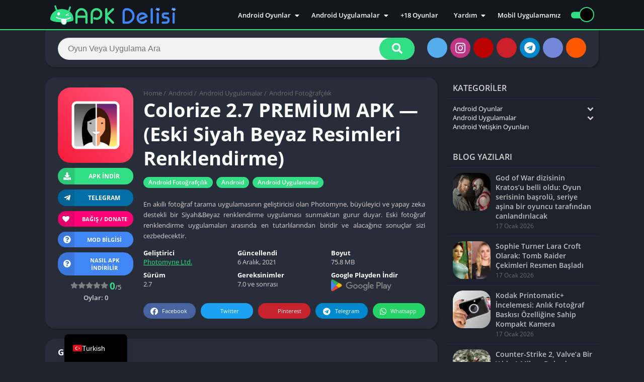

--- FILE ---
content_type: text/html; charset=UTF-8
request_url: https://www.apkdelisi.net/06/12/2021/colorize-2-7-premium-apk-eski-siyah-beyaz-resimleri-renklendirme/
body_size: 69997
content:
<!doctype html>

<html lang="tr-TR" prefix="og: https://ogp.me/ns#">

<head><meta charset="UTF-8"><script type="17f7c40c983e1ef86e488eea-text/javascript">if(navigator.userAgent.match(/MSIE|Internet Explorer/i)||navigator.userAgent.match(/Trident\/7\..*?rv:11/i)){var href=document.location.href;if(!href.match(/[?&]nowprocket/)){if(href.indexOf("?")==-1){if(href.indexOf("#")==-1){document.location.href=href+"?nowprocket=1"}else{document.location.href=href.replace("#","?nowprocket=1#")}}else{if(href.indexOf("#")==-1){document.location.href=href+"&nowprocket=1"}else{document.location.href=href.replace("#","&nowprocket=1#")}}}}</script><script type="17f7c40c983e1ef86e488eea-text/javascript">(()=>{class RocketLazyLoadScripts{constructor(){this.v="2.0.4",this.userEvents=["keydown","keyup","mousedown","mouseup","mousemove","mouseover","mouseout","touchmove","touchstart","touchend","touchcancel","wheel","click","dblclick","input"],this.attributeEvents=["onblur","onclick","oncontextmenu","ondblclick","onfocus","onmousedown","onmouseenter","onmouseleave","onmousemove","onmouseout","onmouseover","onmouseup","onmousewheel","onscroll","onsubmit"]}async t(){this.i(),this.o(),/iP(ad|hone)/.test(navigator.userAgent)&&this.h(),this.u(),this.l(this),this.m(),this.k(this),this.p(this),this._(),await Promise.all([this.R(),this.L()]),this.lastBreath=Date.now(),this.S(this),this.P(),this.D(),this.O(),this.M(),await this.C(this.delayedScripts.normal),await this.C(this.delayedScripts.defer),await this.C(this.delayedScripts.async),await this.T(),await this.F(),await this.j(),await this.A(),window.dispatchEvent(new Event("rocket-allScriptsLoaded")),this.everythingLoaded=!0,this.lastTouchEnd&&await new Promise(t=>setTimeout(t,500-Date.now()+this.lastTouchEnd)),this.I(),this.H(),this.U(),this.W()}i(){this.CSPIssue=sessionStorage.getItem("rocketCSPIssue"),document.addEventListener("securitypolicyviolation",t=>{this.CSPIssue||"script-src-elem"!==t.violatedDirective||"data"!==t.blockedURI||(this.CSPIssue=!0,sessionStorage.setItem("rocketCSPIssue",!0))},{isRocket:!0})}o(){window.addEventListener("pageshow",t=>{this.persisted=t.persisted,this.realWindowLoadedFired=!0},{isRocket:!0}),window.addEventListener("pagehide",()=>{this.onFirstUserAction=null},{isRocket:!0})}h(){let t;function e(e){t=e}window.addEventListener("touchstart",e,{isRocket:!0}),window.addEventListener("touchend",function i(o){o.changedTouches[0]&&t.changedTouches[0]&&Math.abs(o.changedTouches[0].pageX-t.changedTouches[0].pageX)<10&&Math.abs(o.changedTouches[0].pageY-t.changedTouches[0].pageY)<10&&o.timeStamp-t.timeStamp<200&&(window.removeEventListener("touchstart",e,{isRocket:!0}),window.removeEventListener("touchend",i,{isRocket:!0}),"INPUT"===o.target.tagName&&"text"===o.target.type||(o.target.dispatchEvent(new TouchEvent("touchend",{target:o.target,bubbles:!0})),o.target.dispatchEvent(new MouseEvent("mouseover",{target:o.target,bubbles:!0})),o.target.dispatchEvent(new PointerEvent("click",{target:o.target,bubbles:!0,cancelable:!0,detail:1,clientX:o.changedTouches[0].clientX,clientY:o.changedTouches[0].clientY})),event.preventDefault()))},{isRocket:!0})}q(t){this.userActionTriggered||("mousemove"!==t.type||this.firstMousemoveIgnored?"keyup"===t.type||"mouseover"===t.type||"mouseout"===t.type||(this.userActionTriggered=!0,this.onFirstUserAction&&this.onFirstUserAction()):this.firstMousemoveIgnored=!0),"click"===t.type&&t.preventDefault(),t.stopPropagation(),t.stopImmediatePropagation(),"touchstart"===this.lastEvent&&"touchend"===t.type&&(this.lastTouchEnd=Date.now()),"click"===t.type&&(this.lastTouchEnd=0),this.lastEvent=t.type,t.composedPath&&t.composedPath()[0].getRootNode()instanceof ShadowRoot&&(t.rocketTarget=t.composedPath()[0]),this.savedUserEvents.push(t)}u(){this.savedUserEvents=[],this.userEventHandler=this.q.bind(this),this.userEvents.forEach(t=>window.addEventListener(t,this.userEventHandler,{passive:!1,isRocket:!0})),document.addEventListener("visibilitychange",this.userEventHandler,{isRocket:!0})}U(){this.userEvents.forEach(t=>window.removeEventListener(t,this.userEventHandler,{passive:!1,isRocket:!0})),document.removeEventListener("visibilitychange",this.userEventHandler,{isRocket:!0}),this.savedUserEvents.forEach(t=>{(t.rocketTarget||t.target).dispatchEvent(new window[t.constructor.name](t.type,t))})}m(){const t="return false",e=Array.from(this.attributeEvents,t=>"data-rocket-"+t),i="["+this.attributeEvents.join("],[")+"]",o="[data-rocket-"+this.attributeEvents.join("],[data-rocket-")+"]",s=(e,i,o)=>{o&&o!==t&&(e.setAttribute("data-rocket-"+i,o),e["rocket"+i]=new Function("event",o),e.setAttribute(i,t))};new MutationObserver(t=>{for(const n of t)"attributes"===n.type&&(n.attributeName.startsWith("data-rocket-")||this.everythingLoaded?n.attributeName.startsWith("data-rocket-")&&this.everythingLoaded&&this.N(n.target,n.attributeName.substring(12)):s(n.target,n.attributeName,n.target.getAttribute(n.attributeName))),"childList"===n.type&&n.addedNodes.forEach(t=>{if(t.nodeType===Node.ELEMENT_NODE)if(this.everythingLoaded)for(const i of[t,...t.querySelectorAll(o)])for(const t of i.getAttributeNames())e.includes(t)&&this.N(i,t.substring(12));else for(const e of[t,...t.querySelectorAll(i)])for(const t of e.getAttributeNames())this.attributeEvents.includes(t)&&s(e,t,e.getAttribute(t))})}).observe(document,{subtree:!0,childList:!0,attributeFilter:[...this.attributeEvents,...e]})}I(){this.attributeEvents.forEach(t=>{document.querySelectorAll("[data-rocket-"+t+"]").forEach(e=>{this.N(e,t)})})}N(t,e){const i=t.getAttribute("data-rocket-"+e);i&&(t.setAttribute(e,i),t.removeAttribute("data-rocket-"+e))}k(t){Object.defineProperty(HTMLElement.prototype,"onclick",{get(){return this.rocketonclick||null},set(e){this.rocketonclick=e,this.setAttribute(t.everythingLoaded?"onclick":"data-rocket-onclick","this.rocketonclick(event)")}})}S(t){function e(e,i){let o=e[i];e[i]=null,Object.defineProperty(e,i,{get:()=>o,set(s){t.everythingLoaded?o=s:e["rocket"+i]=o=s}})}e(document,"onreadystatechange"),e(window,"onload"),e(window,"onpageshow");try{Object.defineProperty(document,"readyState",{get:()=>t.rocketReadyState,set(e){t.rocketReadyState=e},configurable:!0}),document.readyState="loading"}catch(t){console.log("WPRocket DJE readyState conflict, bypassing")}}l(t){this.originalAddEventListener=EventTarget.prototype.addEventListener,this.originalRemoveEventListener=EventTarget.prototype.removeEventListener,this.savedEventListeners=[],EventTarget.prototype.addEventListener=function(e,i,o){o&&o.isRocket||!t.B(e,this)&&!t.userEvents.includes(e)||t.B(e,this)&&!t.userActionTriggered||e.startsWith("rocket-")||t.everythingLoaded?t.originalAddEventListener.call(this,e,i,o):(t.savedEventListeners.push({target:this,remove:!1,type:e,func:i,options:o}),"mouseenter"!==e&&"mouseleave"!==e||t.originalAddEventListener.call(this,e,t.savedUserEvents.push,o))},EventTarget.prototype.removeEventListener=function(e,i,o){o&&o.isRocket||!t.B(e,this)&&!t.userEvents.includes(e)||t.B(e,this)&&!t.userActionTriggered||e.startsWith("rocket-")||t.everythingLoaded?t.originalRemoveEventListener.call(this,e,i,o):t.savedEventListeners.push({target:this,remove:!0,type:e,func:i,options:o})}}J(t,e){this.savedEventListeners=this.savedEventListeners.filter(i=>{let o=i.type,s=i.target||window;return e!==o||t!==s||(this.B(o,s)&&(i.type="rocket-"+o),this.$(i),!1)})}H(){EventTarget.prototype.addEventListener=this.originalAddEventListener,EventTarget.prototype.removeEventListener=this.originalRemoveEventListener,this.savedEventListeners.forEach(t=>this.$(t))}$(t){t.remove?this.originalRemoveEventListener.call(t.target,t.type,t.func,t.options):this.originalAddEventListener.call(t.target,t.type,t.func,t.options)}p(t){let e;function i(e){return t.everythingLoaded?e:e.split(" ").map(t=>"load"===t||t.startsWith("load.")?"rocket-jquery-load":t).join(" ")}function o(o){function s(e){const s=o.fn[e];o.fn[e]=o.fn.init.prototype[e]=function(){return this[0]===window&&t.userActionTriggered&&("string"==typeof arguments[0]||arguments[0]instanceof String?arguments[0]=i(arguments[0]):"object"==typeof arguments[0]&&Object.keys(arguments[0]).forEach(t=>{const e=arguments[0][t];delete arguments[0][t],arguments[0][i(t)]=e})),s.apply(this,arguments),this}}if(o&&o.fn&&!t.allJQueries.includes(o)){const e={DOMContentLoaded:[],"rocket-DOMContentLoaded":[]};for(const t in e)document.addEventListener(t,()=>{e[t].forEach(t=>t())},{isRocket:!0});o.fn.ready=o.fn.init.prototype.ready=function(i){function s(){parseInt(o.fn.jquery)>2?setTimeout(()=>i.bind(document)(o)):i.bind(document)(o)}return"function"==typeof i&&(t.realDomReadyFired?!t.userActionTriggered||t.fauxDomReadyFired?s():e["rocket-DOMContentLoaded"].push(s):e.DOMContentLoaded.push(s)),o([])},s("on"),s("one"),s("off"),t.allJQueries.push(o)}e=o}t.allJQueries=[],o(window.jQuery),Object.defineProperty(window,"jQuery",{get:()=>e,set(t){o(t)}})}P(){const t=new Map;document.write=document.writeln=function(e){const i=document.currentScript,o=document.createRange(),s=i.parentElement;let n=t.get(i);void 0===n&&(n=i.nextSibling,t.set(i,n));const c=document.createDocumentFragment();o.setStart(c,0),c.appendChild(o.createContextualFragment(e)),s.insertBefore(c,n)}}async R(){return new Promise(t=>{this.userActionTriggered?t():this.onFirstUserAction=t})}async L(){return new Promise(t=>{document.addEventListener("DOMContentLoaded",()=>{this.realDomReadyFired=!0,t()},{isRocket:!0})})}async j(){return this.realWindowLoadedFired?Promise.resolve():new Promise(t=>{window.addEventListener("load",t,{isRocket:!0})})}M(){this.pendingScripts=[];this.scriptsMutationObserver=new MutationObserver(t=>{for(const e of t)e.addedNodes.forEach(t=>{"SCRIPT"!==t.tagName||t.noModule||t.isWPRocket||this.pendingScripts.push({script:t,promise:new Promise(e=>{const i=()=>{const i=this.pendingScripts.findIndex(e=>e.script===t);i>=0&&this.pendingScripts.splice(i,1),e()};t.addEventListener("load",i,{isRocket:!0}),t.addEventListener("error",i,{isRocket:!0}),setTimeout(i,1e3)})})})}),this.scriptsMutationObserver.observe(document,{childList:!0,subtree:!0})}async F(){await this.X(),this.pendingScripts.length?(await this.pendingScripts[0].promise,await this.F()):this.scriptsMutationObserver.disconnect()}D(){this.delayedScripts={normal:[],async:[],defer:[]},document.querySelectorAll("script[type$=rocketlazyloadscript]").forEach(t=>{t.hasAttribute("data-rocket-src")?t.hasAttribute("async")&&!1!==t.async?this.delayedScripts.async.push(t):t.hasAttribute("defer")&&!1!==t.defer||"module"===t.getAttribute("data-rocket-type")?this.delayedScripts.defer.push(t):this.delayedScripts.normal.push(t):this.delayedScripts.normal.push(t)})}async _(){await this.L();let t=[];document.querySelectorAll("script[type$=rocketlazyloadscript][data-rocket-src]").forEach(e=>{let i=e.getAttribute("data-rocket-src");if(i&&!i.startsWith("data:")){i.startsWith("//")&&(i=location.protocol+i);try{const o=new URL(i).origin;o!==location.origin&&t.push({src:o,crossOrigin:e.crossOrigin||"module"===e.getAttribute("data-rocket-type")})}catch(t){}}}),t=[...new Map(t.map(t=>[JSON.stringify(t),t])).values()],this.Y(t,"preconnect")}async G(t){if(await this.K(),!0!==t.noModule||!("noModule"in HTMLScriptElement.prototype))return new Promise(e=>{let i;function o(){(i||t).setAttribute("data-rocket-status","executed"),e()}try{if(navigator.userAgent.includes("Firefox/")||""===navigator.vendor||this.CSPIssue)i=document.createElement("script"),[...t.attributes].forEach(t=>{let e=t.nodeName;"type"!==e&&("data-rocket-type"===e&&(e="type"),"data-rocket-src"===e&&(e="src"),i.setAttribute(e,t.nodeValue))}),t.text&&(i.text=t.text),t.nonce&&(i.nonce=t.nonce),i.hasAttribute("src")?(i.addEventListener("load",o,{isRocket:!0}),i.addEventListener("error",()=>{i.setAttribute("data-rocket-status","failed-network"),e()},{isRocket:!0}),setTimeout(()=>{i.isConnected||e()},1)):(i.text=t.text,o()),i.isWPRocket=!0,t.parentNode.replaceChild(i,t);else{const i=t.getAttribute("data-rocket-type"),s=t.getAttribute("data-rocket-src");i?(t.type=i,t.removeAttribute("data-rocket-type")):t.removeAttribute("type"),t.addEventListener("load",o,{isRocket:!0}),t.addEventListener("error",i=>{this.CSPIssue&&i.target.src.startsWith("data:")?(console.log("WPRocket: CSP fallback activated"),t.removeAttribute("src"),this.G(t).then(e)):(t.setAttribute("data-rocket-status","failed-network"),e())},{isRocket:!0}),s?(t.fetchPriority="high",t.removeAttribute("data-rocket-src"),t.src=s):t.src="data:text/javascript;base64,"+window.btoa(unescape(encodeURIComponent(t.text)))}}catch(i){t.setAttribute("data-rocket-status","failed-transform"),e()}});t.setAttribute("data-rocket-status","skipped")}async C(t){const e=t.shift();return e?(e.isConnected&&await this.G(e),this.C(t)):Promise.resolve()}O(){this.Y([...this.delayedScripts.normal,...this.delayedScripts.defer,...this.delayedScripts.async],"preload")}Y(t,e){this.trash=this.trash||[];let i=!0;var o=document.createDocumentFragment();t.forEach(t=>{const s=t.getAttribute&&t.getAttribute("data-rocket-src")||t.src;if(s&&!s.startsWith("data:")){const n=document.createElement("link");n.href=s,n.rel=e,"preconnect"!==e&&(n.as="script",n.fetchPriority=i?"high":"low"),t.getAttribute&&"module"===t.getAttribute("data-rocket-type")&&(n.crossOrigin=!0),t.crossOrigin&&(n.crossOrigin=t.crossOrigin),t.integrity&&(n.integrity=t.integrity),t.nonce&&(n.nonce=t.nonce),o.appendChild(n),this.trash.push(n),i=!1}}),document.head.appendChild(o)}W(){this.trash.forEach(t=>t.remove())}async T(){try{document.readyState="interactive"}catch(t){}this.fauxDomReadyFired=!0;try{await this.K(),this.J(document,"readystatechange"),document.dispatchEvent(new Event("rocket-readystatechange")),await this.K(),document.rocketonreadystatechange&&document.rocketonreadystatechange(),await this.K(),this.J(document,"DOMContentLoaded"),document.dispatchEvent(new Event("rocket-DOMContentLoaded")),await this.K(),this.J(window,"DOMContentLoaded"),window.dispatchEvent(new Event("rocket-DOMContentLoaded"))}catch(t){console.error(t)}}async A(){try{document.readyState="complete"}catch(t){}try{await this.K(),this.J(document,"readystatechange"),document.dispatchEvent(new Event("rocket-readystatechange")),await this.K(),document.rocketonreadystatechange&&document.rocketonreadystatechange(),await this.K(),this.J(window,"load"),window.dispatchEvent(new Event("rocket-load")),await this.K(),window.rocketonload&&window.rocketonload(),await this.K(),this.allJQueries.forEach(t=>t(window).trigger("rocket-jquery-load")),await this.K(),this.J(window,"pageshow");const t=new Event("rocket-pageshow");t.persisted=this.persisted,window.dispatchEvent(t),await this.K(),window.rocketonpageshow&&window.rocketonpageshow({persisted:this.persisted})}catch(t){console.error(t)}}async K(){Date.now()-this.lastBreath>45&&(await this.X(),this.lastBreath=Date.now())}async X(){return document.hidden?new Promise(t=>setTimeout(t)):new Promise(t=>requestAnimationFrame(t))}B(t,e){return e===document&&"readystatechange"===t||(e===document&&"DOMContentLoaded"===t||(e===window&&"DOMContentLoaded"===t||(e===window&&"load"===t||e===window&&"pageshow"===t)))}static run(){(new RocketLazyLoadScripts).t()}}RocketLazyLoadScripts.run()})();</script>



<meta http-equiv="X-UA-Compatible" content="IE=edge">	

<meta name="viewport" content="width=device-width, initial-scale=1.0">

<link rel="pingback" href="https://www.apkdelisi.net/xmlrpc.php">

<link rel="preload" href="https://www.apkdelisi.net/wp-content/uploads/2021/12/Colorize-premium-mod-apk-indir-0-150x150.png" as="image"><style>body {
	font-family: 'Open Sans', 'Arial', sans-serif;
}
@font-face{font-family:'Open Sans';font-style:normal;font-weight:300;font-display:swap;src:url(https://fonts.gstatic.com/s/opensans/v20/mem5YaGs126MiZpBA-UN_r8OX-hpOqc.woff2) format('woff2');unicode-range:U+0460-052F,U+1C80-1C88,U+20B4,U+2DE0-2DFF,U+A640-A69F,U+FE2E-FE2F}@font-face{font-family:'Open Sans';font-style:normal;font-weight:300;font-display:swap;src:url(https://fonts.gstatic.com/s/opensans/v20/mem5YaGs126MiZpBA-UN_r8OVuhpOqc.woff2) format('woff2');unicode-range:U+0400-045F,U+0490-0491,U+04B0-04B1,U+2116}@font-face{font-family:'Open Sans';font-style:normal;font-weight:300;font-display:swap;src:url(https://fonts.gstatic.com/s/opensans/v20/mem5YaGs126MiZpBA-UN_r8OXuhpOqc.woff2) format('woff2');unicode-range:U+1F00-1FFF}@font-face{font-family:'Open Sans';font-style:normal;font-weight:300;font-display:swap;src:url(https://fonts.gstatic.com/s/opensans/v20/mem5YaGs126MiZpBA-UN_r8OUehpOqc.woff2) format('woff2');unicode-range:U+0370-03FF}@font-face{font-family:'Open Sans';font-style:normal;font-weight:300;font-display:swap;src:url(https://fonts.gstatic.com/s/opensans/v20/mem5YaGs126MiZpBA-UN_r8OXehpOqc.woff2) format('woff2');unicode-range:U+0102-0103,U+0110-0111,U+0128-0129,U+0168-0169,U+01A0-01A1,U+01AF-01B0,U+1EA0-1EF9,U+20AB}@font-face{font-family:'Open Sans';font-style:normal;font-weight:300;font-display:swap;src:url(https://fonts.gstatic.com/s/opensans/v20/mem5YaGs126MiZpBA-UN_r8OXOhpOqc.woff2) format('woff2');unicode-range:U+0100-024F,U+0259,U+1E00-1EFF,U+2020,U+20A0-20AB,U+20AD-20CF,U+2113,U+2C60-2C7F,U+A720-A7FF}@font-face{font-family:'Open Sans';font-style:normal;font-weight:300;font-display:swap;src:url(https://fonts.gstatic.com/s/opensans/v20/mem5YaGs126MiZpBA-UN_r8OUuhp.woff2) format('woff2');unicode-range:U+0000-00FF,U+0131,U+0152-0153,U+02BB-02BC,U+02C6,U+02DA,U+02DC,U+2000-206F,U+2074,U+20AC,U+2122,U+2191,U+2193,U+2212,U+2215,U+FEFF,U+FFFD}@font-face{font-family:'Open Sans';font-style:normal;font-weight:400;font-display:swap;src:url(https://fonts.gstatic.com/s/opensans/v20/mem8YaGs126MiZpBA-UFWJ0bbck.woff2) format('woff2');unicode-range:U+0460-052F,U+1C80-1C88,U+20B4,U+2DE0-2DFF,U+A640-A69F,U+FE2E-FE2F}@font-face{font-family:'Open Sans';font-style:normal;font-weight:400;font-display:swap;src:url(https://fonts.gstatic.com/s/opensans/v20/mem8YaGs126MiZpBA-UFUZ0bbck.woff2) format('woff2');unicode-range:U+0400-045F,U+0490-0491,U+04B0-04B1,U+2116}@font-face{font-family:'Open Sans';font-style:normal;font-weight:400;font-display:swap;src:url(https://fonts.gstatic.com/s/opensans/v20/mem8YaGs126MiZpBA-UFWZ0bbck.woff2) format('woff2');unicode-range:U+1F00-1FFF}@font-face{font-family:'Open Sans';font-style:normal;font-weight:400;font-display:swap;src:url(https://fonts.gstatic.com/s/opensans/v20/mem8YaGs126MiZpBA-UFVp0bbck.woff2) format('woff2');unicode-range:U+0370-03FF}@font-face{font-family:'Open Sans';font-style:normal;font-weight:400;font-display:swap;src:url(https://fonts.gstatic.com/s/opensans/v20/mem8YaGs126MiZpBA-UFWp0bbck.woff2) format('woff2');unicode-range:U+0102-0103,U+0110-0111,U+0128-0129,U+0168-0169,U+01A0-01A1,U+01AF-01B0,U+1EA0-1EF9,U+20AB}@font-face{font-family:'Open Sans';font-style:normal;font-weight:400;font-display:swap;src:url(https://fonts.gstatic.com/s/opensans/v20/mem8YaGs126MiZpBA-UFW50bbck.woff2) format('woff2');unicode-range:U+0100-024F,U+0259,U+1E00-1EFF,U+2020,U+20A0-20AB,U+20AD-20CF,U+2113,U+2C60-2C7F,U+A720-A7FF}@font-face{font-family:'Open Sans';font-style:normal;font-weight:400;font-display:swap;src:url(https://fonts.gstatic.com/s/opensans/v20/mem8YaGs126MiZpBA-UFVZ0b.woff2) format('woff2');unicode-range:U+0000-00FF,U+0131,U+0152-0153,U+02BB-02BC,U+02C6,U+02DA,U+02DC,U+2000-206F,U+2074,U+20AC,U+2122,U+2191,U+2193,U+2212,U+2215,U+FEFF,U+FFFD}@font-face{font-family:'Open Sans';font-style:normal;font-weight:600;font-display:swap;src:url(https://fonts.gstatic.com/s/opensans/v20/mem5YaGs126MiZpBA-UNirkOX-hpOqc.woff2) format('woff2');unicode-range:U+0460-052F,U+1C80-1C88,U+20B4,U+2DE0-2DFF,U+A640-A69F,U+FE2E-FE2F}@font-face{font-family:'Open Sans';font-style:normal;font-weight:600;font-display:swap;src:url(https://fonts.gstatic.com/s/opensans/v20/mem5YaGs126MiZpBA-UNirkOVuhpOqc.woff2) format('woff2');unicode-range:U+0400-045F,U+0490-0491,U+04B0-04B1,U+2116}@font-face{font-family:'Open Sans';font-style:normal;font-weight:600;font-display:swap;src:url(https://fonts.gstatic.com/s/opensans/v20/mem5YaGs126MiZpBA-UNirkOXuhpOqc.woff2) format('woff2');unicode-range:U+1F00-1FFF}@font-face{font-family:'Open Sans';font-style:normal;font-weight:600;font-display:swap;src:url(https://fonts.gstatic.com/s/opensans/v20/mem5YaGs126MiZpBA-UNirkOUehpOqc.woff2) format('woff2');unicode-range:U+0370-03FF}@font-face{font-family:'Open Sans';font-style:normal;font-weight:600;font-display:swap;src:url(https://fonts.gstatic.com/s/opensans/v20/mem5YaGs126MiZpBA-UNirkOXehpOqc.woff2) format('woff2');unicode-range:U+0102-0103,U+0110-0111,U+0128-0129,U+0168-0169,U+01A0-01A1,U+01AF-01B0,U+1EA0-1EF9,U+20AB}@font-face{font-family:'Open Sans';font-style:normal;font-weight:600;font-display:swap;src:url(https://fonts.gstatic.com/s/opensans/v20/mem5YaGs126MiZpBA-UNirkOXOhpOqc.woff2) format('woff2');unicode-range:U+0100-024F,U+0259,U+1E00-1EFF,U+2020,U+20A0-20AB,U+20AD-20CF,U+2113,U+2C60-2C7F,U+A720-A7FF}@font-face{font-family:'Open Sans';font-style:normal;font-weight:600;font-display:swap;src:url(https://fonts.gstatic.com/s/opensans/v20/mem5YaGs126MiZpBA-UNirkOUuhp.woff2) format('woff2');unicode-range:U+0000-00FF,U+0131,U+0152-0153,U+02BB-02BC,U+02C6,U+02DA,U+02DC,U+2000-206F,U+2074,U+20AC,U+2122,U+2191,U+2193,U+2212,U+2215,U+FEFF,U+FFFD}@font-face{font-family:'Open Sans';font-style:normal;font-weight:700;font-display:swap;src:url(https://fonts.gstatic.com/s/opensans/v20/mem5YaGs126MiZpBA-UN7rgOX-hpOqc.woff2) format('woff2');unicode-range:U+0460-052F,U+1C80-1C88,U+20B4,U+2DE0-2DFF,U+A640-A69F,U+FE2E-FE2F}@font-face{font-family:'Open Sans';font-style:normal;font-weight:700;font-display:swap;src:url(https://fonts.gstatic.com/s/opensans/v20/mem5YaGs126MiZpBA-UN7rgOVuhpOqc.woff2) format('woff2');unicode-range:U+0400-045F,U+0490-0491,U+04B0-04B1,U+2116}@font-face{font-family:'Open Sans';font-style:normal;font-weight:700;font-display:swap;src:url(https://fonts.gstatic.com/s/opensans/v20/mem5YaGs126MiZpBA-UN7rgOXuhpOqc.woff2) format('woff2');unicode-range:U+1F00-1FFF}@font-face{font-family:'Open Sans';font-style:normal;font-weight:700;font-display:swap;src:url(https://fonts.gstatic.com/s/opensans/v20/mem5YaGs126MiZpBA-UN7rgOUehpOqc.woff2) format('woff2');unicode-range:U+0370-03FF}@font-face{font-family:'Open Sans';font-style:normal;font-weight:700;font-display:swap;src:url(https://fonts.gstatic.com/s/opensans/v20/mem5YaGs126MiZpBA-UN7rgOXehpOqc.woff2) format('woff2');unicode-range:U+0102-0103,U+0110-0111,U+0128-0129,U+0168-0169,U+01A0-01A1,U+01AF-01B0,U+1EA0-1EF9,U+20AB}@font-face{font-family:'Open Sans';font-style:normal;font-weight:700;font-display:swap;src:url(https://fonts.gstatic.com/s/opensans/v20/mem5YaGs126MiZpBA-UN7rgOXOhpOqc.woff2) format('woff2');unicode-range:U+0100-024F,U+0259,U+1E00-1EFF,U+2020,U+20A0-20AB,U+20AD-20CF,U+2113,U+2C60-2C7F,U+A720-A7FF}@font-face{font-family:'Open Sans';font-style:normal;font-weight:700;font-display:swap;src:url(https://fonts.gstatic.com/s/opensans/v20/mem5YaGs126MiZpBA-UN7rgOUuhp.woff2) format('woff2');unicode-range:U+0000-00FF,U+0131,U+0152-0153,U+02BB-02BC,U+02C6,U+02DA,U+02DC,U+2000-206F,U+2074,U+20AC,U+2122,U+2191,U+2193,U+2212,U+2215,U+FEFF,U+FFFD}</style><link rel="preload" as="script" href="https://www.apkdelisi.net/wp-content/plugins/age-gate/dist/all.js?ver=3.7.2"><link rel="preload" as="script" href="https://www.apkdelisi.net/wp-content/plugins/lightbox-photoswipe/assets/ps5/frontend.min.js?ver=5.8.2"><link rel="preload" as="script" href="https://www.apkdelisi.net/wp-content/plugins/wpdiscuz/assets/js/wpdiscuz-combo.min.js?ver=7.6.26"><link rel="preload" as="script" href="https://www.apkdelisi.net/wp-content/plugins/iks-menu-pro/assets/js/public.js?ver=1.12.6"><link rel="preload" as="script" href="https://www.apkdelisi.net/wp-content/plugins/iks-menu-pro/assets/js/menu.js?ver=1.12.6"><link rel="preload" as="script" href="https://www.apkdelisi.net/wp-content/themes/apkdelisi/assets/js/js.min.js?ver=2.0.14"><link rel="preload" as="script" href="https://www.apkdelisi.net/wp-content/plugins/translatepress-multilingual/assets/js/trp-frontend-language-switcher.js?ver=3.0.6"><link rel="preload" as="script" href="https://www.googletagmanager.com/gtag/js?id=G-4K84TC8Z7M"><link data-minify="1" rel="preload" as="style" href="https://www.apkdelisi.net/wp-content/cache/min/1/wp-content/plugins/lightbox-photoswipe/assets/ps5/styles/main.css?ver=1766236632"><link data-minify="1" rel="preload" as="style" href="https://www.apkdelisi.net/wp-content/cache/background-css/1/www.apkdelisi.net/wp-content/cache/min/1/wp-content/plugins/wpdiscuz/themes/default/style.css?ver=1766236638&wpr_t=1768689988"><link data-minify="1" rel="preload" as="style" href="https://www.apkdelisi.net/wp-content/cache/min/1/wp-content/plugins/wpdiscuz/assets/third-party/font-awesome-5.13.0/css/fa.min.css?ver=1766236638"><link rel="preload" as="style" href="https://www.apkdelisi.net/wp-content/cache/background-css/1/www.apkdelisi.net/wp-content/plugins/wpdiscuz/assets/css/wpdiscuz-combo.min.css?wpr_t=1768689988"><link data-minify="1" rel="preload" as="style" href="https://www.apkdelisi.net/wp-content/cache/min/1/wp-content/plugins/wpdiscuz-ads-manager/assets/css/frontend.css?ver=1766236638"><link data-minify="1" rel="preload" as="style" href="https://www.apkdelisi.net/wp-content/cache/min/1/wp-content/plugins/iks-menu-pro/assets/css/public.css?ver=1766236632"><link rel="preload" as="style" href="https://www.apkdelisi.net/wp-content/cache/background-css/1/www.apkdelisi.net/wp-content/themes/apkdelisi/style.min.css?ver=2.0.14&wpr_t=1768689988"><link data-minify="1" rel="preload" as="style" href="https://www.apkdelisi.net/wp-content/cache/min/1/wp-content/plugins/translatepress-multilingual/assets/css/trp-language-switcher-v2.css?ver=1766236632"><link rel="preload" href="" as="image"><style>
		:root {
			--columns: 6;
		}
		.section .baps .bav {
			width: calc(100% / 6);
		}
	@media( max-width: 1100px) {
		.section .baps[data-cols="8"] .bav2,
		.section .baps[data-cols="7"] .bav2,
		.section .baps[data-cols="6"] .bav2,
		.section .baps[data-cols="5"] .bav2 {
			width: calc(100% / 4);
		}
	}
	@media( max-width: 950px) {
		.section .baps[data-cols="8"] .bav,
		.section .baps[data-cols="7"] .bav,
		.section .baps[data-cols="6"] .bav {
			width: calc(100% / 4);
		}
		.section .baps[data-cols="8"] .bav2,
		.section .baps[data-cols="7"] .bav2,
		.section .baps[data-cols="6"] .bav2 {
			width: calc(100% / 3);
		}
	}
	@media( max-width: 750px) {
		.section .baps[data-cols="8"] .bav2,
		.section .baps[data-cols="7"] .bav2,
		.section .baps[data-cols="6"] .bav2,
		.section .baps[data-cols="5"] .bav2,
		.section .baps[data-cols="6"] .bav {
			width: calc(100% / 3);
		}
	}
		@media( max-width: 650px) {
			.section .baps[data-cols="7"] .bav {
				width: calc(100% / 3);
			}
			.section .baps[data-cols="5"] .bav,
			.section .baps[data-cols="4"] .bav,
			.section .baps[data-cols="3"] .bav {
				width: calc(100% / 2);
			}
		}
		@media( max-width: 480px) {
			.section .baps[data-cols="8"] .bav,
			.section .baps[data-cols="7"] .bav,
			.section .baps[data-cols="6"] .bav,
			.section .baps[data-cols="5"] .bav,
			.section .baps[data-cols="4"] .bav,
			.section .baps[data-cols="3"] .bav {
				width: calc(100% / 2);
			}
		}
	</style><meta name="theme-color" content="#32de84"><script type="rocketlazyloadscript">
	function setCookie(cname, cvalue, exdays) {
		var d = new Date();
		d.setTime(d.getTime() + (exdays*24*60*60*1000));
		var expires = "expires="+ d.toUTCString();
		document.cookie = cname + "=" + cvalue + ";" + expires + ";path=/";
	}</script><script type="rocketlazyloadscript">const loadFont = (url) => {var xhr = new XMLHttpRequest();xhr.open('GET', url, true);xhr.onreadystatechange = () => { if (xhr.readyState == 4 && xhr.status == 200) {const head = document.getElementsByTagName('head')[0];const style = document.createElement('style');style.appendChild(document.createTextNode(xhr.responseText));head.appendChild(style); }};xhr.send();};loadFont('https://www.apkdelisi.net/wp-content/themes/apkdelisi/assets/css/font-awesome-6.4.2.min.css');</script><script type="rocketlazyloadscript" data-minify="1" data-rocket-src="https://www.apkdelisi.net/wp-content/cache/min/1/tech/wpsafelink.js?ver=1766532093" data-rocket-defer defer></script>

<meta name="msapplication-TileColor" content="#da532c">
<meta name="theme-color" content="#ffffff">
<meta name="author" content="İsmail AKÇAY">
<meta name='dmca-site-verification' content='bnNIbEJvd1VOU2VPdkVNRlhaZW9tQm43ZGFpejdiMVFUaloxVHN6NGtodz01' />

<script type="rocketlazyloadscript">document.querySelector(".buttond.modbilgisi").addEventListener("click",(function(e){e.preventDefault();var t=document.getElementById("modbilgisi"),o=t.getBoundingClientRect(),n=window.pageYOffset||document.documentElement.scrollTop,i=o.top+n-(window.innerHeight-t.offsetHeight)/2;window.scrollTo({top:i,behavior:"smooth"})}));</script><script type="application/ld+json">
					{
					"@context": "https://schema.org",
					"@type": "BreadcrumbList",
					"itemListElement": [{
					"@type": "ListItem",
					"position": 1,
					"name": "Android Uygulamalar",
					"item": "https://www.apkdelisi.net/android/android-uygulamalar/"
				},{
					"@type": "ListItem",
					"position": 2,
					"name": "Android Fotoğrafçılık",
					"item": "https://www.apkdelisi.net/android/android-uygulamalar/android-fotografcilik/"
				}]
				}
			</script>
<!-- Rank Math PRO tarafından Arama Motoru Optimizasyonu - https://rankmath.com/ -->
<title>Colorize 2.7 PREMİUM APK — (Eski Siyah Beyaz Resimleri Renklendirme) - Apk Delisi</title>
<style id="rocket-critical-css">#wpdcom .wpd_label,#wpdcom .wpd_label span,#wpdcom button{display:inline-block}#wpdcom *{box-sizing:border-box;line-height:initial}#wpdcom i{margin:0}#comments #wpdcom span,#wpdcom span{display:inline;letter-spacing:inherit;text-transform:none;font-size:1em}#wpdcom form{margin:0;padding:0;border:none;background:0 0}#wpdcom input:required{box-shadow:0 0 1px #555}#wpdcom button{min-width:auto;max-width:auto;min-height:auto;font-weight:400;text-transform:none}#wpdcom .avatar{padding:0;margin:0 auto;float:none;display:inline;height:auto;border:none;border-radius:0;box-shadow:none}#wpdcom .wpd_label input[type=checkbox].wpd_label__checkbox,#wpdcom .wpd_label__checkbox{display:none}#wpdcom .clearfix,.wpdiscuz_clear{clear:both}#wpdcom .wpd-form-foot{margin-left:70px}#wpdcom .wpdlb{clip:rect(1px,1px,1px,1px);clip-path:inset(50%);height:1px;width:1px;margin:-1px;overflow:hidden;padding:0;position:absolute}[wpd-tooltip]::after{background:#555;padding:8px 10px;text-align:center;color:#fff}[wpd-tooltip]{position:relative}[wpd-tooltip]::before{content:"";position:absolute;top:-8px;left:50%;transform:translateX(-50%);border-width:7px 7px 0;border-style:solid;border-color:#555 transparent transparent;z-index:100;opacity:0}[wpd-tooltip]::after{content:attr(wpd-tooltip);position:absolute;left:50%;top:-8px;transform:translateX(-50%) translateY(-100%);font-size:11px;line-height:1.5;min-width:6vw;border-width:0;border-radius:4px;z-index:99;opacity:0;text-transform:none}#wpdcom .wpd-form .wpdiscuz-textarea-wrap .wpd-editor-buttons-right{float:right}#wpdcom .wpd-form .wpdiscuz-textarea-wrap{padding-bottom:10px}#wpdcom .wpd-form .wpdiscuz-textarea-wrap{display:flex;flex-wrap:nowrap;flex-direction:row;justify-content:space-between;padding:20px 0;align-items:center}#wpdcom .wpd-form .wpdiscuz-textarea-wrap [id^=wpd-editor-wraper]{flex-grow:1;position:relative;width:100%}#wpdcom .wpd-form .wpdiscuz-textarea-wrap [id^=wpd-editor-wraper] textarea{width:100%}#wpdcom .wpd-form .wpd-avatar{margin-right:15px;border-radius:100%;text-align:left;flex-shrink:0;align-self:flex-start}#wpdcom .wpd-form .wpd-avatar img,#wpdcom .wpd-form .wpd-avatar img.avatar{width:56px;height:56px;max-width:56px;border-radius:100%;border:1px solid #ccc;padding:2px;background-color:#fff;vertical-align:middle;text-align:center}#wpdcom .wpd-form .wpdiscuz-textarea-wrap textarea{height:54px;border-radius:5px;border:1px solid #ccc;width:100%;padding:10px 15px;font-size:14px;box-shadow:inset 1px 1px 8px rgba(0,0,0,.1);font-family:inherit;outline:0;resize:none}#wpdcom .wpd-form .wpdiscuz-textarea-wrap textarea::-moz-placeholder{line-height:28px;color:#666;font-size:16px}#wpdcom .wpd-form .wpdiscuz-textarea-wrap textarea::-webkit-input-placeholder{line-height:28px;color:#666;font-size:16px}#wpdcom .wpd-form .wpdiscuz-textarea-wrap textarea:-ms-input-placeholder{line-height:28px;color:#666;font-size:16px}#wpdcom .wpd-form.wpd-secondary-form-wrapper{margin-bottom:25px}#wpdcom .wpd-form.wpd-secondary-form-wrapper .wpdiscuz-textarea-wrap{padding-top:10px}#wpdcom button,#wpdcom input[type=submit]{margin:inherit}#wpdcom .wpd-prim-button{border:none;font-family:"Arial Hebrew",Arial,sans-serif;font-size:14px;line-height:24px;padding:4px 20px;letter-spacing:1px;box-shadow:1px 1px 3px -1px #bbb;border-radius:3px;max-width:none}#wpdcom .wc-field-submit input[type=submit]{margin-left:2%}#wpdcom .wpd_label{margin:1px 0 5px;padding:0}#wpdcom .wpd_label__check{display:inline-block;border:0;border-radius:0;vertical-align:middle;text-align:center;margin:0 3px 0 0}#wpdcom .wpd_label__check i.wpdicon{font-size:15px;line-height:20px;padding:4px 5px;width:32px;margin:0}#wpdcom .wpd_label__check i.wpdicon-on,#wpdcom .wpd_label__checkbox:checked+.wpd_label__text .wpd_label__check .wpdicon-off{display:none}#wpdcom .wpd_label__check i.wpdicon-off{display:inline-block;color:#aaa;border:1px solid #ddd}#wpdcom .wpd_label__checkbox:checked+.wpd_label__text .wpd_label__check .wpdicon-on{display:inline-block}#wpdcom .wpd-editor-char-counter{font-size:9px;padding:3px 5px 2px;position:absolute;right:0;z-index:10;color:#888}#wpdcom.wpdiscuz_unauth .wc-field-submit{padding-top:15px}#wpdcom .wpd-form-row .wpd-form-col-left{width:49%;float:left;margin:0;text-align:left;padding:0}#wpdcom .wpd-form-row .wpd-form-col-right{width:49%;float:right;margin:0;text-align:right;padding:0}#wpdcom .wpd-form-row .wpd-form-col-left .wpdiscuz-item{text-align:left}#wpdcom .wpd-form-row .wpdiscuz-item{clear:both;width:100%;vertical-align:baseline;padding:1px 0 7px;position:relative}#wpdcom .wpd-form-row .wpd-field{width:100%;line-height:20px;color:#777;display:inline-block;float:none;clear:both;margin:0;box-sizing:border-box;padding-top:2%;padding-bottom:2%;font-size:14px;border-radius:3px;vertical-align:baseline}#wpdcom .wpd-form-row .wpd-has-icon .wpd-field{padding-left:30px}#wpdcom .wpd-form-row .wpdiscuz-item .wpd-field-icon{display:inline-block;font-size:16px;line-height:16px;opacity:.3;padding:0;margin:0;position:absolute;top:9px;left:8px;width:20px;text-align:left}#wpdcom .wpd-form-row .wpdiscuz-item input[type=email],#wpdcom .wpd-form-row .wpdiscuz-item input[type=text]{height:32px}#wpdcom .wc-field-submit{text-align:right;padding:1px 2px 0 0;display:flex;flex-wrap:wrap;justify-content:flex-end;align-items:flex-start}#wpdcom .wpd-form-col-left div:last-of-type,#wpdcom .wpd-form-col-right div:last-of-type{border-bottom:none}#wpdcom.wpd-layout-3 .wpd-form .wpd-form-foot{margin-left:84px}#wpdcom.wpd-layout-3 .wpd-form .wpd-avatar{width:67px}#wpdcom.wpd-layout-3 .wpd-form .wpdiscuz-textarea-wrap textarea{height:60px;padding:14px 15px}#wpdcom.wpd-layout-3 .wpd-form .wpd-avatar img,#wpdcom.wpd-layout-3 .wpd-form .wpd-avatar img.avatar{width:64px;height:64px;max-width:64px;border-radius:100%;padding:3px}#wpdcom .wpdiscuz-sort-buttons{display:none;position:absolute;flex-direction:column;background-color:#fff;border:1px solid #ccc;padding:5px;border-radius:3px;width:100%;left:0;top:32px;z-index:9}#wpdcom .wpdiscuz-sort-buttons .wpdiscuz-sort-button{padding:5px 0}#wpdiscuz-comment-message{position:fixed;top:38px;right:5px;width:400px;z-index:99999;font-size:14px;line-height:20px}#wpd-editor-source-code-wrapper-bg{display:none;position:fixed;top:0;left:0;background-color:rgba(0,0,0,.6);width:100%;z-index:9999999;height:100%}#wpd-editor-source-code-wrapper{display:none;width:50%;height:350px;position:fixed;top:50%;left:50%;transform:translate(-50%,-50%);background-color:#fff;z-index:99999991;justify-content:center;align-items:center;padding:5px;border-radius:5px;text-align:right}#wpd-editor-source-code{height:300px;width:100%;resize:none}#wpd-insert-source-code{padding:3px 40px;margin-top:5px}#wpdiscuz-loading-bar{position:fixed;top:6px;right:12px;width:32px;height:25px;border:0;background-image:var(--wpr-bg-11c0724b-007e-4f03-8982-8bbad03cfefb);z-index:999999;display:none}#wpdcom .wpd-comment-info-bar{display:none;padding:10px;margin:20px auto 0;flex-direction:row;justify-content:space-between;font-size:14px}#wpdcom .wpd-current-view{padding:3px;color:#555}#wpdcom .wpd-comment-info-bar .wpd-current-view i{margin-right:6px;font-size:18px}#wpdcom .wpd-filter-view-all{color:#fff;background:#999;padding:5px 20px;font-size:13px;border-radius:3px}#wpdcom .wpd-avatar img{border-color:#999}#wpdcom.wpd-dark .wpd-editor-char-counter{color:#ddd}#wpdcom.wpd-dark .wpd-form-row .wpdiscuz-item .wpd-field-icon{opacity:1;color:#555}@media screen and (max-width:600px){#wpdcom .wpd-form .wpd-avatar{display:none}#wpdcom .wpd-form.wpd-form-wrapper{padding-right:5px}#wpdcom .wpd-form .wpd-form-foot,#wpdcom.wpd-layout-3 .wpd-form .wpd-form-foot{margin-left:0}#wpdcom .wpd-form-row .wpd-form-col-left,#wpdcom .wpd-form-row .wpd-form-col-right{width:100%;float:none}#wpdcom .wpd-form-row .wpd-field,#wpdcom .wpd-form-row .wpdiscuz-item input[type=email],#wpdcom .wpd-form-row .wpdiscuz-item input[type=text],#wpdcom textarea{font-size:16px!important;height:auto}#wpdiscuz-comment-message{width:97%}#wpdcom.wpd-layout-3 .wpd-form .wpd-avatar img,#wpdcom.wpd-layout-3 .wpd-form .wpd-avatar img.avatar{width:40px;height:40px;max-width:none;padding:2px}}.fa,.fab,.far,.fas{-moz-osx-font-smoothing:grayscale;-webkit-font-smoothing:antialiased;display:inline-block;font-style:normal;font-variant:normal;text-rendering:auto;line-height:1}.fa-search:before{content:"\f002"}.fa-user:before{content:"\f007"}.fa-times:before{content:"\f00d"}.fa-download:before{content:"\f019"}.fa-chevron-left:before{content:"\f053"}.fa-chevron-right:before{content:"\f054"}.fa-question-circle:before{content:"\f059"}.fa-facebook-f:before{content:"\f09a"}.fa-bars:before{content:"\f0c9"}.fa-bell:before{content:"\f0f3"}.fa-quote-left:before{content:"\f10d"}.fa-telegram:before{content:"\f2c6"}.fa-telegram-plane:before{content:"\f3fe"}.fa-bell-slash:before{content:"\f1f6"}.fa-whatsapp:before{content:"\f232"}.fa-instagram:before{content:"\f16d"}.fa-at:before{content:"\f1fa"}@font-face{font-family:"Font Awesome 5 Brands";font-style:normal;font-weight:400;font-display:swap;src:url(https://www.apkdelisi.net/wp-content/plugins/wpdiscuz/assets/third-party/font-awesome-5.13.0/webfonts/fa-brands-400.eot);src:url(https://www.apkdelisi.net/wp-content/plugins/wpdiscuz/assets/third-party/font-awesome-5.13.0/webfonts/fa-brands-400.eot?#iefix) format("embedded-opentype"),url(https://www.apkdelisi.net/wp-content/plugins/wpdiscuz/assets/third-party/font-awesome-5.13.0/webfonts/fa-brands-400.woff2) format("woff2"),url(https://www.apkdelisi.net/wp-content/plugins/wpdiscuz/assets/third-party/font-awesome-5.13.0/webfonts/fa-brands-400.woff) format("woff"),url(https://www.apkdelisi.net/wp-content/plugins/wpdiscuz/assets/third-party/font-awesome-5.13.0/webfonts/fa-brands-400.ttf) format("truetype"),url(https://www.apkdelisi.net/wp-content/plugins/wpdiscuz/assets/third-party/font-awesome-5.13.0/webfonts/fa-brands-400.svg#fontawesome) format("svg")}.fab{font-family:"Font Awesome 5 Brands"}@font-face{font-family:"Font Awesome 5 Free";font-style:normal;font-weight:400;font-display:swap;src:url(https://www.apkdelisi.net/wp-content/plugins/wpdiscuz/assets/third-party/font-awesome-5.13.0/webfonts/fa-regular-400.eot);src:url(https://www.apkdelisi.net/wp-content/plugins/wpdiscuz/assets/third-party/font-awesome-5.13.0/webfonts/fa-regular-400.eot?#iefix) format("embedded-opentype"),url(https://www.apkdelisi.net/wp-content/plugins/wpdiscuz/assets/third-party/font-awesome-5.13.0/webfonts/fa-regular-400.woff2) format("woff2"),url(https://www.apkdelisi.net/wp-content/plugins/wpdiscuz/assets/third-party/font-awesome-5.13.0/webfonts/fa-regular-400.woff) format("woff"),url(https://www.apkdelisi.net/wp-content/plugins/wpdiscuz/assets/third-party/font-awesome-5.13.0/webfonts/fa-regular-400.ttf) format("truetype"),url(https://www.apkdelisi.net/wp-content/plugins/wpdiscuz/assets/third-party/font-awesome-5.13.0/webfonts/fa-regular-400.svg#fontawesome) format("svg")}.fab,.far{font-weight:400}@font-face{font-family:"Font Awesome 5 Free";font-style:normal;font-weight:900;font-display:swap;src:url(https://www.apkdelisi.net/wp-content/plugins/wpdiscuz/assets/third-party/font-awesome-5.13.0/webfonts/fa-solid-900.eot);src:url(https://www.apkdelisi.net/wp-content/plugins/wpdiscuz/assets/third-party/font-awesome-5.13.0/webfonts/fa-solid-900.eot?#iefix) format("embedded-opentype"),url(https://www.apkdelisi.net/wp-content/plugins/wpdiscuz/assets/third-party/font-awesome-5.13.0/webfonts/fa-solid-900.woff2) format("woff2"),url(https://www.apkdelisi.net/wp-content/plugins/wpdiscuz/assets/third-party/font-awesome-5.13.0/webfonts/fa-solid-900.woff) format("woff"),url(https://www.apkdelisi.net/wp-content/plugins/wpdiscuz/assets/third-party/font-awesome-5.13.0/webfonts/fa-solid-900.ttf) format("truetype"),url(https://www.apkdelisi.net/wp-content/plugins/wpdiscuz/assets/third-party/font-awesome-5.13.0/webfonts/fa-solid-900.svg#fontawesome) format("svg")}.fa,.far,.fas{font-family:"Font Awesome 5 Free"}.fa,.fas{font-weight:900}[class^=iks-icon-]:before{font-family:"IksIcons";font-style:normal;font-weight:normal;speak:none;display:inline-block;text-decoration:inherit;text-align:center;font-variant:normal;text-transform:none;line-height:1em}.iks-icon-chevron-5:before{content:"\E802"}.iksm-terms .iksm-term{border:none;box-shadow:none;padding:0;overflow:hidden}.iksm-terms .iksm-term__inner{display:flex;align-items:center}.iksm-terms .iksm-term__inner:after{content:"";min-height:inherit;font-size:0}.iksm-terms .iksm-term__image-container{display:flex;align-items:center;justify-content:center}.iksm-terms .iksm-term__image{width:100%;height:100%;max-width:100%;max-height:100%;box-shadow:none}.iksm-terms .iksm-term__link{flex:1;display:flex;align-items:center;align-self:stretch;box-shadow:none;outline:none}.iksm-terms .iksm-term__text{word-break:break-word}.iksm-terms .iksm-term__toggle{display:flex;align-items:center;justify-content:center;line-height:1!important}.iksm-terms .iksm-term .iksm-terms-tree--children{display:none;overflow:hidden}.iksm-terms .iksm-term .iksm-terms-tree__inner{animation-fill-mode:forwards!important}.iksm-terms div{box-sizing:border-box;outline:none}#header,#menu-mobile{position:fixed}#menu-mobile{overflow-y:auto}#header,#menu-mobile,#searchBox ul{z-index:999}#searchBox ul,html{scrollbar-width:thin}#header,#subheader{border-bottom:2px solid #1bbc9b}#subheader.np,.app-s .box,.widget{box-shadow:2px 2px 2px 0 #e3e3e3}#searchBox,#subheader.np,.container,img{max-width:100%}h1.main-box-title{word-break:break-word}.bloque-status,.box .box-title,.buttond,.widget .widget-title{text-transform:uppercase}html{scrollbar-color:#1bbc9b transparent}#searchBox form,.entry,.px-carousel-wrapper{overflow:hidden}body{font-family:'Open Sans',Arial,sans-serif;font-size:13px;color:#4c4c4c;background:#e6e9ef;margin:0;font-weight:400}.bloque-status,.buttond,b,h1,h2{font-weight:700}*,::after,::before,:focus,:hover{box-sizing:border-box;outline:0}::-webkit-scrollbar{width:8px;height:8px}::-webkit-scrollbar-track{background:0}::-webkit-scrollbar-thumb{background:#1bbc9b}a{text-decoration:none;color:#1bbc9b}#header nav ul,h1,h2,li,ol,ul{list-style:none;margin:0;padding:0}#subheader,.ads_header{margin-bottom:20px}img{height:auto}label{line-height:28px}input[type=email],input[type=text],textarea{padding:.6180469716em;background-color:#f2f2f2;color:#43454b;outline:0;border:0;appearance:none;box-sizing:border-box;font-weight:400;box-shadow:inset 0 1px 1px rgba(0,0,0,.125);line-height:1.618;border-radius:2px}button,input[type=submit]{border:0 #eee;padding:.6em 1.4em;text-decoration:none;text-shadow:none;display:inline-block;outline:0;appearance:none;-webkit-font-smoothing:antialiased;border-radius:0;background-color:#eee;color:#333}.container{width:1100px;margin:auto;position:relative;padding:0}.wrapper-inside{position:relative;z-index:99;background:#e6e9ef}#header{background:#1d222d;width:100%;height:60px;box-sizing:border-box}#header .container{display:flex;justify-content:space-between;align-items:center;height:60px;padding-left:10px;padding-right:10px}#header .logo a img{display:block;max-height:40px;height:40px;width:auto}#box-report,#menu-mobile ul li .sub-menu{display:none}#header nav{margin-left:auto;flex:none}#header nav .menu{margin:auto;float:left}#header nav ul li{float:left;margin-right:1px;position:relative}#header nav a{color:#fff;display:block;line-height:35px;padding:0 15px;position:relative;font-size:13px;font-weight:600}#header nav .menu>li>a::before{content:'';width:0;height:100%;background:#1bbc9b;display:block;position:absolute;left:0;right:0;margin:auto;bottom:0;z-index:-1;border-radius:3px}#header nav .menu li.menu-item-has-children a{padding-right:25px}#header nav .menu>li.menu-item-has-children>.sub-menu::before{color:#1bbc9b;border-bottom:2px solid #1bbc9b;content:"\f0d8";font:20px/8px FontAwesome;position:relative;margin-top:-10px;left:0;padding-left:15px;display:block}#header nav .menu>li>.sub-menu{display:block;position:absolute;z-index:9;background:#1d222d;border-radius:3px;max-height:0;overflow:hidden}#header nav .menu .sub-menu li{display:inherit;margin-right:0;width:100%}#header nav .menu .sub-menu li a{border:0;box-sizing:border-box;display:block;font-size:13px;min-width:180px;line-height:20px;padding:5px 15px;text-align:left;background:#1d222d}#header nav .menu .sub-menu li:first-child a{border-radius:3px 3px 0 0}#header nav .menu .sub-menu li:last-child a{border-radius:0 0 3px 3px}#header nav .menu>li.menu-item-has-children>a::after{color:#fff;content:"\f0d7";font:900 14px/1 "Font Awesome 5 Free";position:absolute;right:8px;top:11px}#header nav .menu-open{display:none;font-size:26px;color:#fff;text-align:center;width:42px;height:48px;line-height:48px}#menu-mobile{background:#1d222d;width:80%;right:0;left:auto;height:100%;visibility:hidden;transform:translate3d(100%,0,0)}#menu-mobile ul li{margin-right:0;position:relative}#menu-mobile ul li a{display:block;padding:12px 15px;border-top:1px solid rgba(255,255,255,.05);border-bottom:1px solid #000;color:#fff;position:relative}#menu-mobile>ul>li>a{font-size:15px}#menu-mobile ul li.menu-item-has-children>a{padding-right:60px}#menu-mobile ul ul a{padding-left:25px;padding-top:8px;padding-bottom:8px}#menu-mobile ul.social{text-align:center;border-top:1px solid rgba(255,255,255,.05)}#menu-mobile ul.social li{display:inline-block}#menu-mobile ul.social li a{padding:12px 10px;font-size:17px;border:0}#subheader{padding:90px 0 40px;background:#000;color:#fff;text-align:center;position:relative}#subheader .social{margin-top:30px}#subheader .social li{display:inline-block;margin-left:6px}#subheader .social li a{color:#fff;background:#000;border-radius:50%;width:40px;display:block;line-height:40px;font-size:23px;opacity:.5}#subheader.np .social li a{opacity:1}#subheader .social li a.twitter,#subheader.np .social li a.twitter{background:#55acee}#subheader .social li a.instagram,#subheader.np .social li a.instagram{background:#c13584}#subheader .social li a.youtube,#subheader.np .social li a.youtube{background:#b00}#subheader .social li a.pinterest,#subheader.np .social li a.pinterest{background:#cb2027}#subheader .social li a.telegram{background:#08c}#searchBox{text-align:center;width:600px;margin:30px auto 0;position:relative}.sb_search[type=text]{width:100%;padding:0 110px 0 20px;border:0;float:left;font-size:16px;height:44px;margin-right:-70px;position:relative;border-radius:2px}.sb_submit[type=submit]{background:#1bbc9b;color:#fff;border:0;line-height:44px;padding:0 25px;box-sizing:border-box;font-size:21px;float:right;min-width:70px;width:70px;height:44px;position:relative;border-radius:0 2px 2px 0}#searchBox ul{background:#1d222d;text-align:left;clear:both;position:absolute;top:44px;width:100%;max-height:255px;overflow-x:auto}#subheader.np{background:#fff;padding:75px 25px 15px;box-sizing:border-box;border:0;width:1100px;display:flex;margin-left:auto;margin-right:auto;text-align:inherit;overflow:initial;border-radius:2px}#subheader.np .social,.ads,.b-type,.bloque-status{text-align:center}#subheader.np #searchBox{margin:inherit;display:inline-block;width:100%;vertical-align:middle;margin-bottom:0}#subheader.np .social{display:flex;vertical-align:middle;margin:0;flex:none}#subheader.np .social li:first-child{margin-left:25px}#subheader.np #searchBox form,.widget .widget-content ul li{padding:0}#subheader.np #searchBox form input[type=text]{background:#f2f2f2}#subheader.np #searchBox form button,.bld_{background:#1bbc9b}#subheader.np #searchBox ul{top:44px;background:#f2f2f2}.app-icb{float:left}.app-s .app-spe{float:right}.sidg #main-site .container{display:flex}.sidg .app-s{width:100%;min-width:0}.bloque-status{position:absolute;top:-22px;left:-32px;width:101px;margin:auto;padding:4px 11px;font-size:9px;z-index:8;display:block;transform:rotate(-45deg);transform-origin:right bottom;color:#fff}.bloque-status.bs-new{background:#d22222}.b-type{background:#20a400;font-size:10px;padding:2px 7px;border-radius:2px;font-weight:600;color:#fff;margin-right:5px;display:inline-block}.app-spe .b-type{font-size:11px}.app-s .data-app span a{text-decoration:underline}.app-s .box::after,.app-s .box::before{content:'';display:table}.app-s .box::after,.clear{clear:both}#breadcrumbs,#breadcrumbs a{color:#c6c6c6}.entry h1{margin:25px 0;line-height:30px}.app-s .box-content,.app-s .entry,.entry{font-weight:400;font-size:14px;color:#4c4c4c;line-height:25px}.bav .title{height:20px;margin:0;white-space:nowrap;text-overflow:ellipsis;overflow:hidden;display:block;font-weight:600;font-size:14px;color:#444}.bav .app-date{color:#a7a7a7;font-size:12px;margin:2px 0 0;height:18px;display:block;white-space:nowrap;text-overflow:ellipsis;overflow:hidden}.rating{display:block;height:15px;width:75px;float:right}.rating .stars{display:block;height:15px;width:100%;background-color:#f9bd00}.box-rating .rating,.rating .stars{mask-image:url(https://www.apkdelisi.net/wp-content/themes/apkdelisi/images/star.svg);mask-size:15px;mask-repeat:repeat-x;-webkit-mask-image:url(https://www.apkdelisi.net/wp-content/themes/apkdelisi/images/star.svg);-webkit-mask-size:15px;-webkit-mask-repeat:repeat-x}.box-rating .rating{background-color:#d4dae2}.box-rating .ratings-click{width:75px;display:block;height:15px;position:absolute;top:0;z-index:1}.box-rating .ratings-click .rating-click{width:15px;height:15px;float:left}.box-rating .rating-text{display:block;text-align:center;font-weight:600}#breadcrumbs{overflow:hidden;padding:0;display:inline-block;vertical-align:middle}#breadcrumbs li{float:left;margin-right:5px}.widget a{color:#000}.app-s .box{background:#fff;padding:20px 25px;margin-bottom:20px;border-radius:2px}.box .box-title{color:#ababab;font-size:17px;margin:-20px 0 15px;padding:15px 0;position:relative;display:block}.box .box-title::before{content:'';position:absolute;width:calc(100% + 50px);border-bottom:1px solid #eaeaea;bottom:-.5px;left:-25px}.ads_header{margin-top:20px}.app-s .s2 .meta-cats a{padding:2px 10px 3px;font-weight:600}.box .box-title::after{content:'';position:absolute;left:0;bottom:-3px;width:45px;height:5px;background:#1bbc9b;border-radius:1px}h1.main-box-title{font-size:38px;line-height:48px;color:#4c4c4c;display:inline-block;vertical-align:middle;margin-right:7px}.app-s .s1{margin:0 20px 0 0;width:150px;position:relative;z-index:9;overflow:hidden}.app-s .s1 .box-rating{text-align:center;margin-top:6px;position:relative}.app-s .s2{width:100%;padding-left:170px;margin-left:-170px}.app-s .s2 .meta-cats{margin:10px 0 6px;display:inline-block}.app-s .s2 .meta-cats a,.buttond{background:#1bbc9b;color:#fff;font-size:12px;border-radius:3px}.post-categories{margin-left:-2px;margin-right:-2px}.post-categories li{display:inline-block;margin:5px 2px}.buttond i{height:100%;background:rgba(0,0,0,.1);display:flex;position:absolute;left:0;top:0}.app-s .s2 .descripcion{text-align:justify;margin:14px 0 6px;line-height:21px}.buttond{width:100%;display:block;text-align:center;margin-top:10px;padding:8px 5px 8px 38px;position:relative;overflow:hidden}.buttond i{padding:0 9px;align-items:center;font-size:15px;border-right:1px solid rgba(0,0,0,.02);width:33px;line-height:32px;justify-content:center}.app-s .image-single{display:block;width:100%;background-size:cover;padding-bottom:100%}.app-s .rating,.app-s .rating-average{display:inline-block;vertical-align:middle}.app-s .rating{float:none;margin:7px 0;position:relative}.app-s .rating-average b{font-size:19px;color:#1bbc9b}.app-s .data-app{display:flex;padding-right:10px;flex-wrap:wrap;width:100%;margin-bottom:15px;max-width:700px}.app-s .data-app:last-child{padding-right:0}.app-s .data-app span{margin-top:8px;width:33.333333%;padding-right:10px}.app-s .entry{clear:both;overflow:hidden;position:relative}.px-carousel{position:relative;padding:0}.widget{padding-left:10px;padding-right:10px}.px-carousel-nav .px-next,.px-carousel-nav .px-prev{position:absolute;top:0;left:10px;height:100%;vertical-align:middle;font-size:16px;background:0;padding:0;text-align:left;z-index:9}.px-carousel-nav .px-next{left:initial;right:10px}.px-carousel-nav .px-next i,.px-carousel-nav .px-prev i{color:#707070}#slideimages .px-next i::before,#slideimages .px-prev i::before,.px-carousel-nav .px-next i::before,.px-carousel-nav .px-prev i::before{position:relative;left:-1px;line-height:0}#slideimages .px-next i::before,.px-carousel-nav .px-next i::before{left:initial;right:-1px}.px-carousel-container{overflow:hidden;white-space:nowrap;width:100%;height:100%;scrollbar-width:none;font-size:0;min-width:0}.px-carousel-item{display:inline-block;margin-right:20px;vertical-align:middle}.px-carousel-item:last-child{margin-right:0}#slideimages .px-carousel-item{margin-right:5px;margin-left:0}#slideimages .px-carousel-item img{max-height:260px;display:block;width:auto;height:auto}#slideimages .px-prev{left:-25px;z-index:9}#slideimages .px-next{right:-25px;z-index:9}#slideimages .px-next i,#slideimages .px-prev i{background:#1bbc9b;border-radius:50%;color:#fff;border:5px solid #fff;width:45px;height:45px;text-align:center;display:flex;align-items:center;justify-content:center}.botones_sociales{list-style:none;margin:0 -5px;overflow:hidden;clear:both;display:flex;flex-wrap:wrap}.botones_sociales li{list-style:none;margin:5px 5px 0;flex:none;width:104px}.botones_sociales a{background:#f2f2f2;color:#6b6b6b;display:block;font-size:11px;padding:0 17px 0 5px;text-align:left;text-decoration:none;min-height:31px;border-radius:2px;display:flex;align-items:center}.botones_sociales li i{font-size:15px;margin:0 7px;padding:6px 0;text-align:center;display:inline-block;vertical-align:baseline;width:20px;position:relative;top:1px}.botones_sociales.color .facebook{background:#4864a0;color:#fff}.botones_sociales.color .twitter{background:#1da1f2;color:#fff}.botones_sociales.color .pinterest{background:#c8232c;color:#fff}.botones_sociales.color .telegram{background:#08c;color:#fff}.botones_sociales.color .whatsapp{background:#25d366;color:#fff}.botones_sociales.color a i::before{color:#fff!important}#comments input[type=email],#comments input[type=text],#comments textarea{border:0;padding:8px 10px;border-radius:3px;display:block;margin-top:7px;font-family:'Open sans',sans-serif;max-width:100%;background:#f2f2f2}#comments textarea{width:100%;background:#f2f2f2;resize:none}#comments input[type=submit]{background:#1bbc9b;color:#fff;font-weight:700;border-radius:2px}#sidebar{width:300px;margin-left:20px;flex:none}#sidebar>ul{height:100%}.widget{background:#fff;margin-bottom:20px;border-radius:2px}.widget .widget-title{font-size:16px;font-weight:600;padding:10px;border-bottom:1px solid #f2f2f2;margin-left:-10px;margin-right:-10px}.widget>div:not(.wp-block-group){padding-top:10px;padding-bottom:10px}.widget .widget-content{margin:0 -10px;padding-top:0;padding-bottom:0}.widget ul li{position:relative;padding:10px 0}.widget .widget-content ul li a{display:block;overflow:hidden;padding:10px;border-bottom:1px solid #f2f2f2;position:relative;z-index:9}.widget .widget-content>ul>li:last-child>a{border-bottom:0}.wb{width:100%;float:left;margin-left:-85px;padding-left:85px}.w75.bloque-imagen img{width:75px;height:75px;display:block}.w75.bloque-imagen{overflow:hidden;float:left;margin-right:10px;position:relative}.wb .title{display:block;color:#444;font-weight:600;white-space:normal;height:inherit}.widget .widget-content ul>li>a::before{content:'';width:0;height:100%;position:absolute;z-index:-1;left:0;top:0}#box-report{position:fixed;left:0;width:100%;height:100%;background:rgba(0,0,0,.5);top:0;z-index:99999;padding:0 15px;white-space:nowrap}#box-report label{position:relative;padding-left:20px;display:block;line-height:22px;margin-bottom:10px}#box-report label input{position:absolute;left:0;margin:0;top:4px;padding:0;line-height:0;width:12px;height:12px}#box-report .close-report{position:absolute;line-height:0;color:#888;padding:7px;right:0;top:0}#box-report .box-content,.bld_{top:50%;transform:translateY(-50%);left:0}#box-report .box-content{padding:20px 15px;background:#fff;border-radius:2px;position:relative;white-space:normal;width:500px;max-width:100%;margin:auto;right:0}#box-report .br-title{font-size:1.5em;font-weight:700;text-align:center;margin-bottom:20px}#box-report textarea{width:100%;font-family:inherit;height:90px;resize:none}#box-report input[type=submit]{background:#1bbc9b;color:#fff;border-radius:2px}#button_light_dark{font-size:18px;float:right;margin-left:5px;width:45px;height:33px;position:relative;margin-top:1px}.bld_{display:block;width:45px;height:13px;border-radius:10px;position:absolute}#button_light_dark i{color:#fab606;background:#fff;position:absolute;border-radius:50%;width:30px;height:30px;line-height:30px;text-align:center;border:2px solid #1bbc9b;top:0;z-index:2;left:0;transform:translate(0,0)}#button_light_dark i::before{position:relative;top:-1.5px;left:-.5px}.widget>div:not(.wp-block-group)>ul{margin-top:-10px;margin-bottom:-10px}.buttond.t{background:#006fa7}@media (max-width:1100px){#subheader.np #searchBox{width:100%}.app-s .box{position:relative}}@media (max-width:950px){.app-s .box{padding-left:10px;padding-right:10px}#slideimages .px-next{right:-10px}#slideimages .px-prev{left:-10px}.box .box-title::before{width:calc(100% + 35px)}#main-site .app-s,.sidg #main-site .container{flex-direction:column;margin:0;width:100%}#sidebar{margin:auto;width:100%}}@media (max-width:900px){#subheader.np{padding-right:10px;padding-left:10px;position:relative}#header nav{margin-top:0;float:none}#header nav .menu-open{display:block;float:right}#header nav a{color:#000}#header nav ul{display:none}#button_light_dark{font-size:15px;padding:4px 10px;margin-top:8px}}@media (max-width:768px){#sidebar,.app-s{float:none}.widget-content{padding:0}#subheader.np #searchBox,.app-s{position:inherit;padding:0;margin:0}#header .container{padding-left:0;padding-right:0}#header .logo{padding-left:10px}#subheader.np .social{display:none}#sidebar{clear:both}}@media (max-width:650px){#menu-mobile>ul>li>a{font-size:13px}#subheader.np{padding-top:75px}.sb_submit[type=submit]{line-height:38px;height:38px;min-width:38px;width:38px;padding:0;font-size:15px}.sb_search[type=text]{font-size:14px;height:38px}#searchBox ul,#subheader.np #searchBox ul{top:38px}.app-s .s1{margin:10px auto 0}.app-s .box:not(.box-versions) .s2:first-of-type{float:none;width:100%;margin:0;padding:0}}@media (max-width:500px){h1.main-box-title{font-size:30px;line-height:38px}.box .botones_sociales a{line-height:16px}.box:not(.box-download) .app-spe.s2.box-social{float:none;width:100%;padding:0;clear:both}.box:not(.box-download) .botones_sociales{width:100%;text-align:center;margin:0;padding-top:10px}.box:not(.box-download) .botones_sociales a{font-size:0;padding:2px 0;justify-content:center}.box:not(.box-download) .botones_sociales li{width:20%;margin:0;padding:0 2px}.box:not(.box-download) .botones_sociales li:first-child{padding-left:0}.box:not(.box-download) .botones_sociales li:last-child{padding-right:0;display:inline-block}.app-s .s2 .meta-cats a{margin-right:0}#subheader{padding-top:80px;padding-bottom:15px}#subheader .social{margin-top:20px}#subheader.np{padding:70px 10px 10px}.app-s .s1{width:50%;padding-right:10px}.app-s .s2{width:50%;margin:0;padding:0}.app-s .box{padding-left:10px;padding-right:10px;padding-bottom:15px}#slideimages .px-next i::before,#slideimages .px-prev i::before{font-size:16px}.app-s .data-app{padding:0;border-bottom:0;border-top:0;margin-bottom:0}.app-s .box-data-app{background:#f2f2f2;margin-top:10px;position:relative;overflow:hidden}.app-s .box-data-app::before{width:2px;height:100%;position:absolute;right:0;left:0;top:0;margin:auto;display:block;background:#fff}.app-s .data-app span{margin:0;padding:8px;border-bottom:2px solid #fff;width:100%}#slideimages .px-next i,#slideimages .px-prev i{width:35px;height:35px;border-width:3px}}@media (max-width:380px){#header nav .menu-open{padding-right:10px;padding-left:10px}#header .logo{padding-right:10px}.buttond{padding-left:33px;font-size:11px}.buttond i{font-size:14px;padding:0 8px}}.trp-floating-switcher{display:flex;flex-direction:column-reverse;position:fixed;z-index:99999;overflow:hidden;padding:var(--switcher-padding, 10px);border:var(--border, none);border-radius:var(--border-radius, 8px);background:var(--bg, #fff);width:var(--switcher-width, auto);top:var(--top, unset);right:var(--right, unset);bottom:var(--bottom, unset);left:var(--left, unset);box-shadow:0 10px 20px 0 #0000000D}.trp-floating-switcher .trp-switcher-dropdown-list{flex-direction:column-reverse}.trp-language-switcher-inner{display:flex}.trp-floating-switcher .trp-language-switcher-inner{flex-direction:column-reverse}.trp-switcher-dropdown-list{display:flex;overflow-y:hidden;max-height:0}.trp-language-item{display:flex;align-items:center;gap:8px;padding:7px 16px;text-decoration:none;min-height:19px;box-sizing:content-box}.trp-language-item-name{display:inline-block;white-space:nowrap;overflow:hidden;text-overflow:ellipsis;color:var(--text, #000);font-size:var(--font-size, 14px);line-height:1.2;font-family:-apple-system,BlinkMacSystemFont,"Segoe UI",Roboto,Oxygen-Sans,Ubuntu,Cantarell,"Helvetica Neue",sans-serif;font-weight:400}.trp-flag-image{border-radius:var(--flag-radius, 0)!important;aspect-ratio:var(--aspect-ratio, 4/3)!important;width:var(--flag-size, 18px)!important;display:inline-block!important;height:auto!important}.trp-switcher-dropdown-list::-webkit-scrollbar{width:6px}.trp-switcher-dropdown-list::-webkit-scrollbar-track{background:transparent}.trp-switcher-dropdown-list::-webkit-scrollbar-thumb{background-color:var(--text);border-radius:4px}:root{--ag-form-margin:auto auto}</style>
<meta name="description" content="Colorize, Colorize 2.7 apk, Colorize 2.7 mod apk, Colorize 2.7 mod apk download, Colorize 2.7 mod apk indir, Colorize 2.7 premium apk, Colorize 2.7 premium"/>
<meta name="robots" content="follow, index, max-snippet:-1, max-video-preview:-1, max-image-preview:large"/>
<link rel="canonical" href="https://www.apkdelisi.net/06/12/2021/colorize-2-7-premium-apk-eski-siyah-beyaz-resimleri-renklendirme/" />
<meta property="og:locale" content="tr_TR" />
<meta property="og:type" content="article" />
<meta property="og:title" content="Colorize 2.7 PREMİUM APK — (Eski Siyah Beyaz Resimleri Renklendirme) - Apk Delisi" />
<meta property="og:description" content="Colorize, Colorize 2.7 apk, Colorize 2.7 mod apk, Colorize 2.7 mod apk download, Colorize 2.7 mod apk indir, Colorize 2.7 premium apk, Colorize 2.7 premium" />
<meta property="og:url" content="https://www.apkdelisi.net/06/12/2021/colorize-2-7-premium-apk-eski-siyah-beyaz-resimleri-renklendirme/" />
<meta property="og:site_name" content="Apk Delisi" />
<meta property="article:publisher" content="https://www.facebook.com/apkdelisi/" />
<meta property="article:tag" content="Colorize" />
<meta property="article:tag" content="Colorize 2.7 apk" />
<meta property="article:tag" content="Colorize 2.7 mod apk" />
<meta property="article:tag" content="Colorize 2.7 mod apk download" />
<meta property="article:tag" content="Colorize 2.7 mod apk indir" />
<meta property="article:tag" content="Colorize 2.7 premium apk" />
<meta property="article:tag" content="Colorize 2.7 premium apk download" />
<meta property="article:tag" content="Colorize 2.7 premium apk indir" />
<meta property="article:tag" content="Colorize mod apk" />
<meta property="article:tag" content="Colorize mod apk download" />
<meta property="article:tag" content="Colorize mod apk indir" />
<meta property="article:tag" content="Colorize premium apk" />
<meta property="article:tag" content="Colorize premium apk indir" />
<meta property="article:section" content="Android Fotoğrafçılık" />
<meta property="og:updated_time" content="2021-12-08T15:41:06+03:00" />
<meta property="og:image" content="https://www.apkdelisi.net/wp-content/uploads/2021/12/Colorize-premium-mod-apk-indir-0.png" />
<meta property="og:image:secure_url" content="https://www.apkdelisi.net/wp-content/uploads/2021/12/Colorize-premium-mod-apk-indir-0.png" />
<meta property="og:image:width" content="512" />
<meta property="og:image:height" content="512" />
<meta property="og:image:alt" content="Colorize premium mod apk indir 0" />
<meta property="og:image:type" content="image/png" />
<meta property="article:published_time" content="2021-12-06T00:41:06+03:00" />
<meta property="article:modified_time" content="2021-12-08T15:41:06+03:00" />
<meta name="twitter:card" content="summary_large_image" />
<meta name="twitter:title" content="Colorize 2.7 PREMİUM APK — (Eski Siyah Beyaz Resimleri Renklendirme) - Apk Delisi" />
<meta name="twitter:description" content="Colorize, Colorize 2.7 apk, Colorize 2.7 mod apk, Colorize 2.7 mod apk download, Colorize 2.7 mod apk indir, Colorize 2.7 premium apk, Colorize 2.7 premium" />
<meta name="twitter:site" content="@ApkDelis1" />
<meta name="twitter:creator" content="@isma3iloiso" />
<meta name="twitter:image" content="https://www.apkdelisi.net/wp-content/uploads/2021/12/Colorize-premium-mod-apk-indir-0.png" />
<meta name="twitter:label1" content="Yazan" />
<meta name="twitter:data1" content="İsmail" />
<meta name="twitter:label2" content="Okuma süresi" />
<meta name="twitter:data2" content="Bir dakikadan az" />
<script type="application/ld+json" class="rank-math-schema-pro">{"@context":"https://schema.org","@graph":[{"@type":["NewsMediaOrganization","Organization"],"@id":"https://www.apkdelisi.net/#organization","name":"Apk Delisi","url":"https://www.apkdelisi.net","sameAs":["https://www.facebook.com/apkdelisi/","https://twitter.com/ApkDelis1","https://www.instagram.com/apkdelisi/"],"email":"admin@apkdelisi.com","logo":{"@type":"ImageObject","@id":"https://www.apkdelisi.net/#logo","url":"https://www.apkdelisi.net/wp-content/uploads/2025/09/apkdelisi-rankmathgoogle-logo.png","contentUrl":"https://www.apkdelisi.net/wp-content/uploads/2025/09/apkdelisi-rankmathgoogle-logo.png","caption":"Apk Delisi","inLanguage":"tr","width":"112","height":"112"},"description":"T\u00fcrkiye'nin en b\u00fcy\u00fck apk sitesine ho\u015fgeldiniz. Sitemizden android oyun ve uygulamalar\u0131n haberlerini en g\u00fcncel \u015fekilde herkesten \u00f6nce alabilir ve g\u00fcvenli bir \u015fekilde indirebilirsiniz."},{"@type":"WebSite","@id":"https://www.apkdelisi.net/#website","url":"https://www.apkdelisi.net","name":"Apk Delisi","publisher":{"@id":"https://www.apkdelisi.net/#organization"},"inLanguage":"tr"},{"@type":"ImageObject","@id":"https://www.apkdelisi.net/wp-content/uploads/2021/12/Colorize-premium-mod-apk-indir-0.png","url":"https://www.apkdelisi.net/wp-content/uploads/2021/12/Colorize-premium-mod-apk-indir-0.png","width":"512","height":"512","caption":"Colorize premium mod apk indir 0","inLanguage":"tr"},{"@type":"WebPage","@id":"https://www.apkdelisi.net/06/12/2021/colorize-2-7-premium-apk-eski-siyah-beyaz-resimleri-renklendirme/#webpage","url":"https://www.apkdelisi.net/06/12/2021/colorize-2-7-premium-apk-eski-siyah-beyaz-resimleri-renklendirme/","name":"Colorize 2.7 PREM\u0130UM APK \u2014 (Eski Siyah Beyaz Resimleri Renklendirme) - Apk Delisi","datePublished":"2021-12-06T00:41:06+03:00","dateModified":"2021-12-08T15:41:06+03:00","isPartOf":{"@id":"https://www.apkdelisi.net/#website"},"primaryImageOfPage":{"@id":"https://www.apkdelisi.net/wp-content/uploads/2021/12/Colorize-premium-mod-apk-indir-0.png"},"inLanguage":"tr"},{"@type":"Person","@id":"https://www.apkdelisi.net/06/12/2021/colorize-2-7-premium-apk-eski-siyah-beyaz-resimleri-renklendirme/#author","name":"\u0130smail","description":"\u0130smail Ak\u00e7ay, Apk Delisi sitesinin kurucusu, admini ve yazar\u0131.","image":{"@type":"ImageObject","@id":"https://secure.gravatar.com/avatar/e8d8db46d8142d6cf508f98b4ddaa89395aa2f1d9dd9fae882d0e1df21626df0?s=96&amp;d=mm&amp;r=g","url":"https://secure.gravatar.com/avatar/e8d8db46d8142d6cf508f98b4ddaa89395aa2f1d9dd9fae882d0e1df21626df0?s=96&amp;d=mm&amp;r=g","caption":"\u0130smail","inLanguage":"tr"},"sameAs":["https://www.apkdelisi.net","https://twitter.com/https://twitter.com/isma3iloiso","https://www.instagram.com/isma3iloiso"],"worksFor":{"@id":"https://www.apkdelisi.net/#organization"}},{"@type":"NewsArticle","headline":"Colorize 2.7 PREM\u0130UM APK \u2014 (Eski Siyah Beyaz Resimleri Renklendirme) - Apk Delisi","keywords":"Colorize 2.7 PREM\u0130UM APK \u2014 (Eski Siyah Beyaz Resimleri Renklerndirme), Colorize mod apk, Colorize premium apk, Colorize mod apk indir, Colorize premium apk download","datePublished":"2021-12-06T00:41:06+03:00","dateModified":"2021-12-08T15:41:06+03:00","articleSection":"Android, Android Foto\u011fraf\u00e7\u0131l\u0131k, Android Uygulamalar","author":{"@id":"https://www.apkdelisi.net/06/12/2021/colorize-2-7-premium-apk-eski-siyah-beyaz-resimleri-renklendirme/#author","name":"\u0130smail"},"publisher":{"@id":"https://www.apkdelisi.net/#organization"},"description":"Colorize, Colorize 2.7 apk, Colorize 2.7 mod apk, Colorize 2.7 mod apk download, Colorize 2.7 mod apk indir, Colorize 2.7 premium apk, Colorize 2.7 premium","copyrightYear":"2021","copyrightHolder":{"@id":"https://www.apkdelisi.net/#organization"},"name":"Colorize 2.7 PREM\u0130UM APK \u2014 (Eski Siyah Beyaz Resimleri Renklendirme) - Apk Delisi","@id":"https://www.apkdelisi.net/06/12/2021/colorize-2-7-premium-apk-eski-siyah-beyaz-resimleri-renklendirme/#richSnippet","isPartOf":{"@id":"https://www.apkdelisi.net/06/12/2021/colorize-2-7-premium-apk-eski-siyah-beyaz-resimleri-renklendirme/#webpage"},"image":{"@id":"https://www.apkdelisi.net/wp-content/uploads/2021/12/Colorize-premium-mod-apk-indir-0.png"},"inLanguage":"tr","mainEntityOfPage":{"@id":"https://www.apkdelisi.net/06/12/2021/colorize-2-7-premium-apk-eski-siyah-beyaz-resimleri-renklendirme/#webpage"}}]}</script>
<!-- /Rank Math WordPress SEO eklentisi -->

<link rel="preload" as="script" href="https://www.apkdelisi.net/wp-includes/js/jquery/jquery.min.js?ver=3.7.1"><link rel="preload" as="script" href="https://www.apkdelisi.net/wp-includes/js/jquery/jquery-migrate.min.js?ver=3.4.1"><link rel='dns-prefetch' href='//www.googletagmanager.com' />

<link rel="alternate" type="application/rss+xml" title="Apk Delisi &raquo; Colorize 2.7 PREMİUM APK — (Eski Siyah Beyaz Resimleri Renklendirme) yorum akışı" href="https://www.apkdelisi.net/06/12/2021/colorize-2-7-premium-apk-eski-siyah-beyaz-resimleri-renklendirme/feed/" />
<style id='wp-img-auto-sizes-contain-inline-css'>
img:is([sizes=auto i],[sizes^="auto," i]){contain-intrinsic-size:3000px 1500px}
/*# sourceURL=wp-img-auto-sizes-contain-inline-css */
</style>
<style id='age-gate-custom-inline-css'>
:root{--ag-background-color: rgba(0,0,0,0.8);--ag-background-image-position: center center;--ag-background-image-opacity: 1;--ag-form-background: rgba(0,0,0,1);--ag-text-color: #ffffff;--ag-blur: 5px;}
/*# sourceURL=age-gate-custom-inline-css */
</style>
<script src="/cdn-cgi/scripts/7d0fa10a/cloudflare-static/rocket-loader.min.js" data-cf-settings="17f7c40c983e1ef86e488eea-|49"></script><link data-minify="1" rel='preload'  href='https://www.apkdelisi.net/wp-content/cache/min/1/wp-content/plugins/age-gate/dist/main.css?ver=1766236632' data-rocket-async="style" as="style" onload="this.onload=null;this.rel='stylesheet'" onerror="this.removeAttribute('data-rocket-async')"  media='all' />
<style id='age-gate-options-inline-css'>
:root{--ag-background-color: rgba(0,0,0,0.8);--ag-background-image-position: center center;--ag-background-image-opacity: 1;--ag-form-background: rgba(0,0,0,1);--ag-text-color: #ffffff;--ag-blur: 5px;}
/*# sourceURL=age-gate-options-inline-css */
</style>
<script src="/cdn-cgi/scripts/7d0fa10a/cloudflare-static/rocket-loader.min.js" data-cf-settings="17f7c40c983e1ef86e488eea-|49"></script><link data-minify="1" rel='preload'  href='https://www.apkdelisi.net/wp-content/cache/min/1/wp-content/plugins/lightbox-photoswipe/assets/ps5/styles/main.css?ver=1766236632' data-rocket-async="style" as="style" onload="this.onload=null;this.rel='stylesheet'" onerror="this.removeAttribute('data-rocket-async')"  media='all' />
<script src="/cdn-cgi/scripts/7d0fa10a/cloudflare-static/rocket-loader.min.js" data-cf-settings="17f7c40c983e1ef86e488eea-|49"></script><link data-minify="1" rel='preload'  href='https://www.apkdelisi.net/wp-content/cache/background-css/1/www.apkdelisi.net/wp-content/cache/min/1/wp-content/plugins/wpdiscuz/themes/default/style.css?ver=1766236638&wpr_t=1768689988' data-rocket-async="style" as="style" onload="this.onload=null;this.rel='stylesheet'" onerror="this.removeAttribute('data-rocket-async')"  media='all' />
<style id='wpdiscuz-frontend-css-inline-css'>
 #wpdcom .wpd-blog-administrator .wpd-comment-label{color:#ffffff;background-color:#f4c20d;border:none}#wpdcom .wpd-blog-administrator .wpd-comment-author, #wpdcom .wpd-blog-administrator .wpd-comment-author a{color:#f4c20d}#wpdcom.wpd-layout-1 .wpd-comment .wpd-blog-administrator .wpd-avatar img{border-color:#f4c20d}#wpdcom.wpd-layout-2 .wpd-comment.wpd-reply .wpd-comment-wrap.wpd-blog-administrator{border-left:3px solid #f4c20d}#wpdcom.wpd-layout-2 .wpd-comment .wpd-blog-administrator .wpd-avatar img{border-bottom-color:#f4c20d}#wpdcom.wpd-layout-3 .wpd-blog-administrator .wpd-comment-subheader{border-top:1px dashed #f4c20d}#wpdcom.wpd-layout-3 .wpd-reply .wpd-blog-administrator .wpd-comment-right{border-left:1px solid #f4c20d}#wpdcom .wpd-blog-editor .wpd-comment-label{color:#ffffff;background-color:#f4c20d;border:none}#wpdcom .wpd-blog-editor .wpd-comment-author, #wpdcom .wpd-blog-editor .wpd-comment-author a{color:#f4c20d}#wpdcom.wpd-layout-1 .wpd-comment .wpd-blog-editor .wpd-avatar img{border-color:#f4c20d}#wpdcom.wpd-layout-2 .wpd-comment.wpd-reply .wpd-comment-wrap.wpd-blog-editor{border-left:3px solid #f4c20d}#wpdcom.wpd-layout-2 .wpd-comment .wpd-blog-editor .wpd-avatar img{border-bottom-color:#f4c20d}#wpdcom.wpd-layout-3 .wpd-blog-editor .wpd-comment-subheader{border-top:1px dashed #f4c20d}#wpdcom.wpd-layout-3 .wpd-reply .wpd-blog-editor .wpd-comment-right{border-left:1px solid #f4c20d}#wpdcom .wpd-blog-author .wpd-comment-label{color:#ffffff;background-color:#f4c20d;border:none}#wpdcom .wpd-blog-author .wpd-comment-author, #wpdcom .wpd-blog-author .wpd-comment-author a{color:#f4c20d}#wpdcom.wpd-layout-1 .wpd-comment .wpd-blog-author .wpd-avatar img{border-color:#f4c20d}#wpdcom.wpd-layout-2 .wpd-comment .wpd-blog-author .wpd-avatar img{border-bottom-color:#f4c20d}#wpdcom.wpd-layout-3 .wpd-blog-author .wpd-comment-subheader{border-top:1px dashed #f4c20d}#wpdcom.wpd-layout-3 .wpd-reply .wpd-blog-author .wpd-comment-right{border-left:1px solid #f4c20d}#wpdcom .wpd-blog-contributor .wpd-comment-label{color:#ffffff;background-color:;border:none}#wpdcom .wpd-blog-contributor .wpd-comment-author, #wpdcom .wpd-blog-contributor .wpd-comment-author a{color:}#wpdcom.wpd-layout-1 .wpd-comment .wpd-blog-contributor .wpd-avatar img{border-color:}#wpdcom.wpd-layout-2 .wpd-comment .wpd-blog-contributor .wpd-avatar img{border-bottom-color:}#wpdcom.wpd-layout-3 .wpd-blog-contributor .wpd-comment-subheader{border-top:1px dashed}#wpdcom.wpd-layout-3 .wpd-reply .wpd-blog-contributor .wpd-comment-right{border-left:1px solid}#wpdcom .wpd-blog-subscriber .wpd-comment-label{color:#ffffff;background-color:;border:none}#wpdcom .wpd-blog-subscriber .wpd-comment-author, #wpdcom .wpd-blog-subscriber .wpd-comment-author a{color:}#wpdcom.wpd-layout-2 .wpd-comment .wpd-blog-subscriber .wpd-avatar img{border-bottom-color:}#wpdcom.wpd-layout-3 .wpd-blog-subscriber .wpd-comment-subheader{border-top:1px dashed}#wpdcom .wpd-blog-cakkalim .wpd-comment-label{color:#ffffff;background-color:#f4c20d;border:none}#wpdcom .wpd-blog-cakkalim .wpd-comment-author, #wpdcom .wpd-blog-cakkalim .wpd-comment-author a{color:#f4c20d}#wpdcom.wpd-layout-1 .wpd-comment .wpd-blog-cakkalim .wpd-avatar img{border-color:#f4c20d}#wpdcom.wpd-layout-2 .wpd-comment .wpd-blog-cakkalim .wpd-avatar img{border-bottom-color:#f4c20d}#wpdcom.wpd-layout-3 .wpd-blog-cakkalim .wpd-comment-subheader{border-top:1px dashed #f4c20d}#wpdcom.wpd-layout-3 .wpd-reply .wpd-blog-cakkalim .wpd-comment-right{border-left:1px solid #f4c20d}#wpdcom .wpd-blog-post_author .wpd-comment-label{color:#ffffff;background-color:#f4c20d;border:none}#wpdcom .wpd-blog-post_author .wpd-comment-author, #wpdcom .wpd-blog-post_author .wpd-comment-author a{color:#f4c20d}#wpdcom .wpd-blog-post_author .wpd-avatar img{border-color:#f4c20d}#wpdcom.wpd-layout-1 .wpd-comment .wpd-blog-post_author .wpd-avatar img{border-color:#f4c20d}#wpdcom.wpd-layout-2 .wpd-comment.wpd-reply .wpd-comment-wrap.wpd-blog-post_author{border-left:3px solid #f4c20d}#wpdcom.wpd-layout-2 .wpd-comment .wpd-blog-post_author .wpd-avatar img{border-bottom-color:#f4c20d}#wpdcom.wpd-layout-3 .wpd-blog-post_author .wpd-comment-subheader{border-top:1px dashed #f4c20d}#wpdcom.wpd-layout-3 .wpd-reply .wpd-blog-post_author .wpd-comment-right{border-left:1px solid #f4c20d}#wpdcom .wpd-blog-guest .wpd-comment-label{color:#ffffff;background-color:#898989;border:none}#wpdcom .wpd-blog-guest .wpd-comment-author, #wpdcom .wpd-blog-guest .wpd-comment-author a{color:#898989}#wpdcom.wpd-layout-3 .wpd-blog-guest .wpd-comment-subheader{border-top:1px dashed #898989}#comments, #respond, .comments-area, #wpdcom.wpd-dark{}#wpdcom .ql-editor > *{color:#000000}#wpdcom .ql-editor::before{opacity:1;color:#000000}#wpdcom .ql-toolbar{border:1px solid #32de84;border-top:none}#wpdcom .ql-container{border:1px solid #32de84;border-bottom:none}#wpdcom .wpd-form-row .wpdiscuz-item input[type="text"], #wpdcom .wpd-form-row .wpdiscuz-item input[type="email"], #wpdcom .wpd-form-row .wpdiscuz-item input[type="url"], #wpdcom .wpd-form-row .wpdiscuz-item input[type="color"], #wpdcom .wpd-form-row .wpdiscuz-item input[type="date"], #wpdcom .wpd-form-row .wpdiscuz-item input[type="datetime"], #wpdcom .wpd-form-row .wpdiscuz-item input[type="datetime-local"], #wpdcom .wpd-form-row .wpdiscuz-item input[type="month"], #wpdcom .wpd-form-row .wpdiscuz-item input[type="number"], #wpdcom .wpd-form-row .wpdiscuz-item input[type="time"], #wpdcom textarea, #wpdcom select{border:1px solid #32de84;color:#000000}#wpdcom.wpd-dark .wpdiscuz-item.wpd-field-select select.wpdiscuz_select, #wpdcom.wpd-dark select{border:1px solid #32de84!important;color:#000000!important}#wpdcom .wpd-form-row .wpdiscuz-item textarea{border:1px solid #32de84}#wpdcom input::placeholder, #wpdcom textarea::placeholder, #wpdcom input::-moz-placeholder, #wpdcom textarea::-webkit-input-placeholder{opacity:1;color:#000000}#wpdcom .wpd-comment-text{}.lity-wrap .wpd-item a{color:#666}.lity-wrap .wpd-item a:hover{color:#222}.wpd-inline-shortcode.wpd-active{background-color:#666}#wpdcom .wpd-thread-head .wpd-thread-info{border-bottom:2px solid #00B38F}#wpdcom .wpd-thread-head .wpd-thread-info.wpd-reviews-tab svg{fill:#00B38F}#wpdcom .wpd-thread-head .wpdiscuz-user-settings{border-bottom:2px solid #00B38F}#wpdcom .wpd-thread-head .wpdiscuz-user-settings:hover{color:#00B38F}#wpdcom .wpd-comment .wpd-follow-link:hover{color:#00B38F}#wpdcom .wpd-comment-status .wpd-sticky{color:#00B38F}#wpdcom .wpd-thread-filter .wpdf-active{color:#00B38F;border-bottom-color:#00B38F}#wpdcom .wpd-comment-info-bar{border:1px dashed #33c3a6;background:#e6f8f4}#wpdcom .wpd-comment-info-bar .wpd-current-view i{color:#00B38F}#wpdcom .wpd-filter-view-all:hover{background:#00B38F}#wpdcom .wpdiscuz-item .wpdiscuz-rating > label{color:#DDDDDD}#wpdcom .wpdiscuz-item .wpdiscuz-rating:not(:checked) > label:hover, .wpdiscuz-rating:not(:checked) > label:hover ~ label{}#wpdcom .wpdiscuz-item .wpdiscuz-rating > input ~ label:hover, #wpdcom .wpdiscuz-item .wpdiscuz-rating > input:not(:checked) ~ label:hover ~ label, #wpdcom .wpdiscuz-item .wpdiscuz-rating > input:not(:checked) ~ label:hover ~ label{color:#FFED85}#wpdcom .wpdiscuz-item .wpdiscuz-rating > input:checked ~ label:hover, #wpdcom .wpdiscuz-item .wpdiscuz-rating > input:checked ~ label:hover, #wpdcom .wpdiscuz-item .wpdiscuz-rating > label:hover ~ input:checked ~ label, #wpdcom .wpdiscuz-item .wpdiscuz-rating > input:checked + label:hover ~ label, #wpdcom .wpdiscuz-item .wpdiscuz-rating > input:checked ~ label:hover ~ label, .wpd-custom-field .wcf-active-star, #wpdcom .wpdiscuz-item .wpdiscuz-rating > input:checked ~ label{color:#FFD700}#wpd-post-rating .wpd-rating-wrap .wpd-rating-stars svg .wpd-star{fill:#DDDDDD}#wpd-post-rating .wpd-rating-wrap .wpd-rating-stars svg .wpd-active{fill:#FFD700}#wpd-post-rating .wpd-rating-wrap .wpd-rate-starts svg .wpd-star{fill:#DDDDDD}#wpd-post-rating .wpd-rating-wrap .wpd-rate-starts:hover svg .wpd-star{fill:#FFED85}#wpd-post-rating.wpd-not-rated .wpd-rating-wrap .wpd-rate-starts svg:hover ~ svg .wpd-star{fill:#DDDDDD}.wpdiscuz-post-rating-wrap .wpd-rating .wpd-rating-wrap .wpd-rating-stars svg .wpd-star{fill:#DDDDDD}.wpdiscuz-post-rating-wrap .wpd-rating .wpd-rating-wrap .wpd-rating-stars svg .wpd-active{fill:#FFD700}#wpdcom .wpd-comment .wpd-follow-active{color:#ff7a00}#wpdcom .page-numbers{color:#555;border:#555 1px solid}#wpdcom span.current{background:#555}#wpdcom.wpd-layout-1 .wpd-new-loaded-comment > .wpd-comment-wrap > .wpd-comment-right{background:#FFFAD6}#wpdcom.wpd-layout-2 .wpd-new-loaded-comment.wpd-comment > .wpd-comment-wrap > .wpd-comment-right{background:#FFFAD6}#wpdcom.wpd-layout-2 .wpd-new-loaded-comment.wpd-comment.wpd-reply > .wpd-comment-wrap > .wpd-comment-right{background:transparent}#wpdcom.wpd-layout-2 .wpd-new-loaded-comment.wpd-comment.wpd-reply > .wpd-comment-wrap{background:#FFFAD6}#wpdcom.wpd-layout-3 .wpd-new-loaded-comment.wpd-comment > .wpd-comment-wrap > .wpd-comment-right{background:#FFFAD6}#wpdcom .wpd-follow:hover i, #wpdcom .wpd-unfollow:hover i, #wpdcom .wpd-comment .wpd-follow-active:hover i{color:#00B38F}#wpdcom .wpdiscuz-readmore{cursor:pointer;color:#00B38F}.wpd-custom-field .wcf-pasiv-star, #wpcomm .wpdiscuz-item .wpdiscuz-rating > label{color:#DDDDDD}.wpd-wrapper .wpd-list-item.wpd-active{border-top:3px solid #00B38F}#wpdcom.wpd-layout-2 .wpd-comment.wpd-reply.wpd-unapproved-comment .wpd-comment-wrap{border-left:3px solid #FFFAD6}#wpdcom.wpd-layout-3 .wpd-comment.wpd-reply.wpd-unapproved-comment .wpd-comment-right{border-left:1px solid #FFFAD6}#wpdcom .wpd-prim-button{background-color:#32de84;color:}#wpdcom .wpd_label__check i.wpdicon-on{color:#32de84;border:1px solid #99efc2}#wpd-bubble-wrapper #wpd-bubble-all-comments-count{color:#1DB99A}#wpd-bubble-wrapper > div{background-color:#1DB99A}#wpd-bubble-wrapper > #wpd-bubble #wpd-bubble-add-message{background-color:#1DB99A}#wpd-bubble-wrapper > #wpd-bubble #wpd-bubble-add-message::before{border-left-color:#1DB99A;border-right-color:#1DB99A}#wpd-bubble-wrapper.wpd-right-corner > #wpd-bubble #wpd-bubble-add-message::before{border-left-color:#1DB99A;border-right-color:#1DB99A}.wpd-inline-icon-wrapper path.wpd-inline-icon-first{fill:#1DB99A}.wpd-inline-icon-count{background-color:#1DB99A}.wpd-inline-icon-count::before{border-right-color:#1DB99A}.wpd-inline-form-wrapper::before{border-bottom-color:#1DB99A}.wpd-inline-form-question{background-color:#1DB99A}.wpd-inline-form{background-color:#1DB99A}.wpd-last-inline-comments-wrapper{border-color:#1DB99A}.wpd-last-inline-comments-wrapper::before{border-bottom-color:#1DB99A}.wpd-last-inline-comments-wrapper .wpd-view-all-inline-comments{background:#1DB99A}.wpd-last-inline-comments-wrapper .wpd-view-all-inline-comments:hover,.wpd-last-inline-comments-wrapper .wpd-view-all-inline-comments:active,.wpd-last-inline-comments-wrapper .wpd-view-all-inline-comments:focus{background-color:#1DB99A}#wpdcom .ql-snow .ql-tooltip[data-mode="link"]::before{content:"Bağlantı girin:"}#wpdcom .ql-snow .ql-tooltip.ql-editing a.ql-action::after{content:"Kaydetmek"}#wpdcom.wpd-layout-3 .wpd-comment .wpd-comment-header{background-color:#00000036}#wpdcom.wpd-dark.wpd-layout-3 .wpd-comment .wpd-reply-to{background-color:#00000036}
/*# sourceURL=wpdiscuz-frontend-css-inline-css */
</style>
<script src="/cdn-cgi/scripts/7d0fa10a/cloudflare-static/rocket-loader.min.js" data-cf-settings="17f7c40c983e1ef86e488eea-|49"></script><link data-minify="1" rel='preload'  href='https://www.apkdelisi.net/wp-content/cache/min/1/wp-content/plugins/wpdiscuz/assets/third-party/font-awesome-5.13.0/css/fa.min.css?ver=1766236638' data-rocket-async="style" as="style" onload="this.onload=null;this.rel='stylesheet'" onerror="this.removeAttribute('data-rocket-async')"  media='all' />
<script src="/cdn-cgi/scripts/7d0fa10a/cloudflare-static/rocket-loader.min.js" data-cf-settings="17f7c40c983e1ef86e488eea-|49"></script><link rel='preload'  href='https://www.apkdelisi.net/wp-content/cache/background-css/1/www.apkdelisi.net/wp-content/plugins/wpdiscuz/assets/css/wpdiscuz-combo.min.css?ver=6.9&wpr_t=1768689988' data-rocket-async="style" as="style" onload="this.onload=null;this.rel='stylesheet'" onerror="this.removeAttribute('data-rocket-async')"  media='all' />
<script src="/cdn-cgi/scripts/7d0fa10a/cloudflare-static/rocket-loader.min.js" data-cf-settings="17f7c40c983e1ef86e488eea-|49"></script><link data-minify="1" rel='preload'  href='https://www.apkdelisi.net/wp-content/cache/min/1/wp-content/plugins/wpdiscuz-ads-manager/assets/css/frontend.css?ver=1766236638' data-rocket-async="style" as="style" onload="this.onload=null;this.rel='stylesheet'" onerror="this.removeAttribute('data-rocket-async')"  media='all' />
<script src="/cdn-cgi/scripts/7d0fa10a/cloudflare-static/rocket-loader.min.js" data-cf-settings="17f7c40c983e1ef86e488eea-|49"></script><link data-minify="1" rel='preload'  href='https://www.apkdelisi.net/wp-content/cache/min/1/wp-content/plugins/iks-menu-pro/assets/css/public.css?ver=1766236632' data-rocket-async="style" as="style" onload="this.onload=null;this.rel='stylesheet'" onerror="this.removeAttribute('data-rocket-async')"  media='all' />
<script src="/cdn-cgi/scripts/7d0fa10a/cloudflare-static/rocket-loader.min.js" data-cf-settings="17f7c40c983e1ef86e488eea-|49"></script><link rel='preload'  href='https://www.apkdelisi.net/wp-content/cache/background-css/1/www.apkdelisi.net/wp-content/themes/apkdelisi/style.min.css?ver=2.0.14&wpr_t=1768689988' data-rocket-async="style" as="style" onload="this.onload=null;this.rel='stylesheet'" onerror="this.removeAttribute('data-rocket-async')"  media='all' />
<script src="/cdn-cgi/scripts/7d0fa10a/cloudflare-static/rocket-loader.min.js" data-cf-settings="17f7c40c983e1ef86e488eea-|49"></script><link data-minify="1" rel='preload'  href='https://www.apkdelisi.net/wp-content/cache/min/1/wp-content/plugins/translatepress-multilingual/assets/css/trp-language-switcher-v2.css?ver=1766236632' data-rocket-async="style" as="style" onload="this.onload=null;this.rel='stylesheet'" onerror="this.removeAttribute('data-rocket-async')"  media='all' />
<style id='rocket-lazyload-inline-css'>
.rll-youtube-player{position:relative;padding-bottom:56.23%;height:0;overflow:hidden;max-width:100%;}.rll-youtube-player:focus-within{outline: 2px solid currentColor;outline-offset: 5px;}.rll-youtube-player iframe{position:absolute;top:0;left:0;width:100%;height:100%;z-index:100;background:0 0}.rll-youtube-player img{bottom:0;display:block;left:0;margin:auto;max-width:100%;width:100%;position:absolute;right:0;top:0;border:none;height:auto;-webkit-transition:.4s all;-moz-transition:.4s all;transition:.4s all}.rll-youtube-player img:hover{-webkit-filter:brightness(75%)}.rll-youtube-player .play{height:100%;width:100%;left:0;top:0;position:absolute;background:var(--wpr-bg-eeb197e0-47bb-41a6-9ad4-b8b8d90c8d4a) no-repeat center;background-color: transparent !important;cursor:pointer;border:none;}
/*# sourceURL=rocket-lazyload-inline-css */
</style>
<script type="rocketlazyloadscript" data-rocket-src="https://www.apkdelisi.net/wp-includes/js/jquery/jquery.min.js?ver=3.7.1" id="jquery-core-js"></script>
<script type="rocketlazyloadscript" data-rocket-src="https://www.apkdelisi.net/wp-includes/js/jquery/jquery-migrate.min.js?ver=3.4.1" id="jquery-migrate-js" data-rocket-defer defer></script>
<script type="rocketlazyloadscript" data-minify="1" data-rocket-src="https://www.apkdelisi.net/wp-content/cache/min/1/wp-content/plugins/iks-menu-pro/assets/js/public.js?ver=1766236632" id="iksm-public-script-js" data-rocket-defer defer></script>
<script type="rocketlazyloadscript" data-minify="1" data-rocket-src="https://www.apkdelisi.net/wp-content/cache/min/1/wp-content/plugins/iks-menu-pro/assets/js/menu.js?ver=1766236632" id="iksm-menu-script-js" data-rocket-defer defer></script>
<script type="rocketlazyloadscript" data-minify="1" data-rocket-src="https://www.apkdelisi.net/wp-content/cache/min/1/wp-content/plugins/translatepress-multilingual/assets/js/trp-frontend-language-switcher.js?ver=1766236632" id="trp-language-switcher-js-v2-js" data-rocket-defer defer></script>

<!-- Site Kit tarafından eklenen Google etiketi (gtag.js) snippet&#039;i -->
<!-- Google Analytics snippet added by Site Kit -->
<script type="rocketlazyloadscript" data-rocket-src="https://www.googletagmanager.com/gtag/js?id=G-4K84TC8Z7M" id="google_gtagjs-js" async></script>
<script type="rocketlazyloadscript" id="google_gtagjs-js-after">
/* <![CDATA[ */
window.dataLayer = window.dataLayer || [];function gtag(){dataLayer.push(arguments);}
gtag("set","linker",{"domains":["www.apkdelisi.net"]});
gtag("js", new Date());
gtag("set", "developer_id.dZTNiMT", true);
gtag("config", "G-4K84TC8Z7M");
//# sourceURL=google_gtagjs-js-after
/* ]]> */
</script>
<meta name="generator" content="Site Kit by Google 1.170.0" /><link rel="alternate" hreflang="tr-TR" href="https://www.apkdelisi.net/06/12/2021/colorize-2-7-premium-apk-eski-siyah-beyaz-resimleri-renklendirme/"/>
<link rel="alternate" hreflang="en-US" href="https://www.apkdelisi.net/en/06/12/2021/colorize-2-7-premium-apk-colorize-old-black-and-white-images/"/>
<link rel="alternate" hreflang="de-DE" href="https://www.apkdelisi.net/de/06/12/2021/kolorieren-2-7-premium-apk-kolorieren-sie-alte-schwarzweisbilder/"/>
<link rel="alternate" hreflang="ru-RU" href="https://www.apkdelisi.net/ru/06/12/2021/%d1%80%d0%b0%d1%81%d0%ba%d1%80%d0%b0%d1%81%d1%8c-2-7-%d0%bf%d1%80%d0%b5%d0%bc%d0%b8%d1%83%d0%bc-%d0%b0%d0%bf%d0%ba-%d1%80%d0%b0%d1%81%d0%ba%d1%80%d0%b0%d1%81%d1%8c-%d1%81%d1%82%d0%b0%d1%80%d1%8b%d0%b5/"/>
<link rel="alternate" hreflang="fr-FR" href="https://www.apkdelisi.net/fr/06/12/2021/colorize-2-7-premium-apk-coloriser-danciennes-images-en-noir-et-blanc/"/>
<link rel="alternate" hreflang="es-ES" href="https://www.apkdelisi.net/es/06/12/2021/colorear-2-7-premium-apk-colorear-imagenes-antiguas-en-blanco-y-negro/"/>
<link rel="alternate" hreflang="pt-BR" href="https://www.apkdelisi.net/pt/06/12/2021/colorize-2-7-premium-apk-colorir-imagens-antigas-em-preto-e-branco/"/>
<link rel="alternate" hreflang="hi-IN" href="https://www.apkdelisi.net/hi/06/12/2021/colorize-2-7-%e0%a4%aa%e0%a5%8d%e0%a4%b0%e0%a5%80%e0%a4%ae%e0%a4%bf%e0%a4%af%e0%a4%ae-apk-%e0%a4%aa%e0%a5%81%e0%a4%b0%e0%a4%be%e0%a4%a8%e0%a5%80-%e0%a4%95%e0%a4%be%e0%a4%b2%e0%a5%80-%e0%a4%94%e0%a4%b0/"/>
<link rel="alternate" hreflang="ar" href="https://www.apkdelisi.net/ar/06/12/2021/colorize-2-7-premium-apk-%d8%aa%d9%84%d9%88%d9%8a%d9%86-%d8%a7%d9%84%d8%b5%d9%88%d8%b1-%d8%a7%d9%84%d9%82%d8%af%d9%8a%d9%85%d8%a9-%d8%a8%d8%a7%d9%84%d8%a3%d8%a8%d9%8a%d8%b6-%d9%88%d8%a7%d9%84%d8%a3/"/>
<link rel="alternate" hreflang="tr" href="https://www.apkdelisi.net/06/12/2021/colorize-2-7-premium-apk-eski-siyah-beyaz-resimleri-renklendirme/"/>
<link rel="alternate" hreflang="en" href="https://www.apkdelisi.net/en/06/12/2021/colorize-2-7-premium-apk-colorize-old-black-and-white-images/"/>
<link rel="alternate" hreflang="de" href="https://www.apkdelisi.net/de/06/12/2021/kolorieren-2-7-premium-apk-kolorieren-sie-alte-schwarzweisbilder/"/>
<link rel="alternate" hreflang="ru" href="https://www.apkdelisi.net/ru/06/12/2021/%d1%80%d0%b0%d1%81%d0%ba%d1%80%d0%b0%d1%81%d1%8c-2-7-%d0%bf%d1%80%d0%b5%d0%bc%d0%b8%d1%83%d0%bc-%d0%b0%d0%bf%d0%ba-%d1%80%d0%b0%d1%81%d0%ba%d1%80%d0%b0%d1%81%d1%8c-%d1%81%d1%82%d0%b0%d1%80%d1%8b%d0%b5/"/>
<link rel="alternate" hreflang="fr" href="https://www.apkdelisi.net/fr/06/12/2021/colorize-2-7-premium-apk-coloriser-danciennes-images-en-noir-et-blanc/"/>
<link rel="alternate" hreflang="es" href="https://www.apkdelisi.net/es/06/12/2021/colorear-2-7-premium-apk-colorear-imagenes-antiguas-en-blanco-y-negro/"/>
<link rel="alternate" hreflang="pt" href="https://www.apkdelisi.net/pt/06/12/2021/colorize-2-7-premium-apk-colorir-imagens-antigas-em-preto-e-branco/"/>
<link rel="alternate" hreflang="hi" href="https://www.apkdelisi.net/hi/06/12/2021/colorize-2-7-%e0%a4%aa%e0%a5%8d%e0%a4%b0%e0%a5%80%e0%a4%ae%e0%a4%bf%e0%a4%af%e0%a4%ae-apk-%e0%a4%aa%e0%a5%81%e0%a4%b0%e0%a4%be%e0%a4%a8%e0%a5%80-%e0%a4%95%e0%a4%be%e0%a4%b2%e0%a5%80-%e0%a4%94%e0%a4%b0/"/>
<style id="iksm-dynamic-style"></style><style>.section .bav1 .title, .rlat .bav1 .title,.baps .bav2 .title {display: -webkit-box;-webkit-line-clamp: 2;-webkit-box-orient: vertical;height: 40px;white-space: normal;}.sb_search[type=text],.sb_submit[type=submit],.ratingBoxMovil button,.widget.widget_tag_cloud a,#main-site .error404 form input[type=text] {border-radius: 50px;}#header nav .menu>li>a::before,#header nav ul li.current-menu-item a,.section .bav2 a,.bloque-imagen,.section .bav1 a,.section .bav1 a::before,.app-s .buttond,.buttond,#list-downloadlinks li a.dapk_b,.app-s .s2 .meta-cats a,.app-s .readmore,#comments input[type=submit],.app-s .box h2.box-title::after,.app-p .box h2.box-title::after,.app-p .box, .app-s .box, .section.blog, .single-product .product,.entry.bx-info-install,.widget,.widget .wp-block-search .wp-block-search__input,.widget .search-form .search-field,.widget .search-form input[type=submit], .widget .wp-block-search .wp-block-search__button,.entry .wp-caption a, .section .bav2 img, .section.blog .bloques li a .bloque-imagen img,#box-report input[type=submit],#box-report .box-content,.botones_sociales span,.botones_sociales a,.tags a,#dasl,#comments input[type="text"], #comments input[type="email"], #comments input[type="url"], #comments textarea,.app-s .box-data-app,.bloque-blog,.bloque-blog .bloque-imagen img,.gsc-control-cse,.app-s .s2 .amount-app li,.b-type {border-radius: 20px;}.section .bav1 .px-postmeta,#subheader.np {border-radius: 0 0 20px 20px;}.pagination .current, .pagination a {padding: 9px 15px;border-radius: 50px;}.section a.more {border-radius: 50px;}.app-s .image-single {border-radius: 25px;}#list-downloadlinks li a.dapk_b {padding-left: 56px;padding-right: 25px;}#slideimages .px-carousel-item img,#box-report textarea {border-radius: 10px;}table {border-radius: 20px;overflow: hidden;}#box-report .close-report {padding: 10px;}.amp-carousel-button {border-radius: 50px;}.pxccat, .widget > div:not(.wp-block-group) > ul {border-radius: 0 0 20px 20px;overflow: hidden;}.buttond i::before,.app-s .bx-download ul li a i::before {position: relative;left: 2px;}</style><link rel="icon" href="https://www.apkdelisi.net/wp-content/uploads/2022/03/cropped-Apk-Delisi-logo.png"><script type="rocketlazyloadscript">function alert_download() { alert('İndirilecek dosya yok.'); }</script><style>@charset "UTF-8";.wp-block-accordion{box-sizing:border-box}.wp-block-accordion-item.is-open>.wp-block-accordion-heading .wp-block-accordion-heading__toggle-icon{transform:rotate(45deg)}@media (prefers-reduced-motion:no-preference){.wp-block-accordion-item{transition:grid-template-rows .3s ease-out}.wp-block-accordion-item>.wp-block-accordion-heading .wp-block-accordion-heading__toggle-icon{transition:transform .2s ease-in-out}}.wp-block-accordion-heading{margin:0}.wp-block-accordion-heading__toggle{align-items:center;background-color:inherit!important;border:none;color:inherit!important;cursor:pointer;display:flex;font-family:inherit;font-size:inherit;font-style:inherit;font-weight:inherit;letter-spacing:inherit;line-height:inherit;overflow:hidden;padding:var(--wp--preset--spacing--20,1em) 0;text-align:inherit;text-decoration:inherit;text-transform:inherit;width:100%;word-spacing:inherit}.wp-block-accordion-heading__toggle:not(:focus-visible){outline:none}.wp-block-accordion-heading__toggle:focus,.wp-block-accordion-heading__toggle:hover{background-color:inherit!important;border:none;box-shadow:none;color:inherit;padding:var(--wp--preset--spacing--20,1em) 0;text-decoration:none}.wp-block-accordion-heading__toggle:focus-visible{outline:auto;outline-offset:0}.wp-block-accordion-heading__toggle:hover .wp-block-accordion-heading__toggle-title{text-decoration:underline}.wp-block-accordion-heading__toggle-title{flex:1}.wp-block-accordion-heading__toggle-icon{align-items:center;display:flex;height:1.2em;justify-content:center;width:1.2em}.wp-block-accordion-panel[aria-hidden=true],.wp-block-accordion-panel[inert]{display:none;margin-block-start:0}.wp-block-archives{box-sizing:border-box}.wp-block-archives-dropdown label{display:block}.wp-block-avatar{line-height:0}.wp-block-avatar,.wp-block-avatar img{box-sizing:border-box}.wp-block-avatar.aligncenter{text-align:center}.wp-block-audio{box-sizing:border-box}.wp-block-audio :where(figcaption){margin-bottom:1em;margin-top:.5em}.wp-block-audio audio{min-width:300px;width:100%}.wp-block-breadcrumbs{box-sizing:border-box}.wp-block-breadcrumbs ol{flex-wrap:wrap;list-style:none}.wp-block-breadcrumbs li,.wp-block-breadcrumbs ol{align-items:center;display:flex;margin:0;padding:0}.wp-block-breadcrumbs li:not(:last-child):after{content:var(--separator,"/");margin:0 .5em;opacity:.7}.wp-block-breadcrumbs span{color:inherit}.wp-block-button__link{align-content:center;box-sizing:border-box;cursor:pointer;display:inline-block;height:100%;text-align:center;word-break:break-word}.wp-block-button__link.aligncenter{text-align:center}.wp-block-button__link.alignright{text-align:right}:where(.wp-block-button__link){border-radius:9999px;box-shadow:none;padding:calc(.667em + 2px) calc(1.333em + 2px);text-decoration:none}.wp-block-button[style*=text-decoration] .wp-block-button__link{text-decoration:inherit}.wp-block-buttons>.wp-block-button.has-custom-width{max-width:none}.wp-block-buttons>.wp-block-button.has-custom-width .wp-block-button__link{width:100%}.wp-block-buttons>.wp-block-button.has-custom-font-size .wp-block-button__link{font-size:inherit}.wp-block-buttons>.wp-block-button.wp-block-button__width-25{width:calc(25% - var(--wp--style--block-gap, .5em)*.75)}.wp-block-buttons>.wp-block-button.wp-block-button__width-50{width:calc(50% - var(--wp--style--block-gap, .5em)*.5)}.wp-block-buttons>.wp-block-button.wp-block-button__width-75{width:calc(75% - var(--wp--style--block-gap, .5em)*.25)}.wp-block-buttons>.wp-block-button.wp-block-button__width-100{flex-basis:100%;width:100%}.wp-block-buttons.is-vertical>.wp-block-button.wp-block-button__width-25{width:25%}.wp-block-buttons.is-vertical>.wp-block-button.wp-block-button__width-50{width:50%}.wp-block-buttons.is-vertical>.wp-block-button.wp-block-button__width-75{width:75%}.wp-block-button.is-style-squared,.wp-block-button__link.wp-block-button.is-style-squared{border-radius:0}.wp-block-button.no-border-radius,.wp-block-button__link.no-border-radius{border-radius:0!important}:root :where(.wp-block-button .wp-block-button__link.is-style-outline),:root :where(.wp-block-button.is-style-outline>.wp-block-button__link){border:2px solid;padding:.667em 1.333em}:root :where(.wp-block-button .wp-block-button__link.is-style-outline:not(.has-text-color)),:root :where(.wp-block-button.is-style-outline>.wp-block-button__link:not(.has-text-color)){color:currentColor}:root :where(.wp-block-button .wp-block-button__link.is-style-outline:not(.has-background)),:root :where(.wp-block-button.is-style-outline>.wp-block-button__link:not(.has-background)){background-color:initial;background-image:none}.wp-block-buttons{box-sizing:border-box}.wp-block-buttons.is-vertical{flex-direction:column}.wp-block-buttons.is-vertical>.wp-block-button:last-child{margin-bottom:0}.wp-block-buttons>.wp-block-button{display:inline-block;margin:0}.wp-block-buttons.is-content-justification-left{justify-content:flex-start}.wp-block-buttons.is-content-justification-left.is-vertical{align-items:flex-start}.wp-block-buttons.is-content-justification-center{justify-content:center}.wp-block-buttons.is-content-justification-center.is-vertical{align-items:center}.wp-block-buttons.is-content-justification-right{justify-content:flex-end}.wp-block-buttons.is-content-justification-right.is-vertical{align-items:flex-end}.wp-block-buttons.is-content-justification-space-between{justify-content:space-between}.wp-block-buttons.aligncenter{text-align:center}.wp-block-buttons:not(.is-content-justification-space-between,.is-content-justification-right,.is-content-justification-left,.is-content-justification-center) .wp-block-button.aligncenter{margin-left:auto;margin-right:auto;width:100%}.wp-block-buttons[style*=text-decoration] .wp-block-button,.wp-block-buttons[style*=text-decoration] .wp-block-button__link{text-decoration:inherit}.wp-block-buttons.has-custom-font-size .wp-block-button__link{font-size:inherit}.wp-block-buttons .wp-block-button__link{width:100%}.wp-block-button.aligncenter,.wp-block-calendar{text-align:center}.wp-block-calendar td,.wp-block-calendar th{border:1px solid;padding:.25em}.wp-block-calendar th{font-weight:400}.wp-block-calendar caption{background-color:inherit}.wp-block-calendar table{border-collapse:collapse;width:100%}.wp-block-calendar table.has-background th{background-color:inherit}.wp-block-calendar table.has-text-color th{color:inherit}.wp-block-calendar :where(table:not(.has-text-color)){color:#40464d}.wp-block-calendar :where(table:not(.has-text-color)) td,.wp-block-calendar :where(table:not(.has-text-color)) th{border-color:#ddd}:where(.wp-block-calendar table:not(.has-background) th){background:#ddd}.wp-block-categories{box-sizing:border-box}.wp-block-categories.alignleft{margin-right:2em}.wp-block-categories.alignright{margin-left:2em}.wp-block-categories.wp-block-categories-dropdown.aligncenter{text-align:center}.wp-block-categories .wp-block-categories__label{display:block;width:100%}.wp-block-code{box-sizing:border-box}.wp-block-code code{
  /*!rtl:begin:ignore*/direction:ltr;display:block;font-family:inherit;overflow-wrap:break-word;text-align:initial;white-space:pre-wrap
  /*!rtl:end:ignore*/}.wp-block-columns{box-sizing:border-box;display:flex;flex-wrap:wrap!important}@media (min-width:782px){.wp-block-columns{flex-wrap:nowrap!important}}.wp-block-columns{align-items:normal!important}.wp-block-columns.are-vertically-aligned-top{align-items:flex-start}.wp-block-columns.are-vertically-aligned-center{align-items:center}.wp-block-columns.are-vertically-aligned-bottom{align-items:flex-end}@media (max-width:781px){.wp-block-columns:not(.is-not-stacked-on-mobile)>.wp-block-column{flex-basis:100%!important}}@media (min-width:782px){.wp-block-columns:not(.is-not-stacked-on-mobile)>.wp-block-column{flex-basis:0;flex-grow:1}.wp-block-columns:not(.is-not-stacked-on-mobile)>.wp-block-column[style*=flex-basis]{flex-grow:0}}.wp-block-columns.is-not-stacked-on-mobile{flex-wrap:nowrap!important}.wp-block-columns.is-not-stacked-on-mobile>.wp-block-column{flex-basis:0;flex-grow:1}.wp-block-columns.is-not-stacked-on-mobile>.wp-block-column[style*=flex-basis]{flex-grow:0}:where(.wp-block-columns){margin-bottom:1.75em}:where(.wp-block-columns.has-background){padding:1.25em 2.375em}.wp-block-column{flex-grow:1;min-width:0;overflow-wrap:break-word;word-break:break-word}.wp-block-column.is-vertically-aligned-top{align-self:flex-start}.wp-block-column.is-vertically-aligned-center{align-self:center}.wp-block-column.is-vertically-aligned-bottom{align-self:flex-end}.wp-block-column.is-vertically-aligned-stretch{align-self:stretch}.wp-block-column.is-vertically-aligned-bottom,.wp-block-column.is-vertically-aligned-center,.wp-block-column.is-vertically-aligned-top{width:100%}.wp-block-post-comments{box-sizing:border-box}.wp-block-post-comments .alignleft{float:left}.wp-block-post-comments .alignright{float:right}.wp-block-post-comments .navigation:after{clear:both;content:"";display:table}.wp-block-post-comments .commentlist{clear:both;list-style:none;margin:0;padding:0}.wp-block-post-comments .commentlist .comment{min-height:2.25em;padding-left:3.25em}.wp-block-post-comments .commentlist .comment p{font-size:1em;line-height:1.8;margin:1em 0}.wp-block-post-comments .commentlist .children{list-style:none;margin:0;padding:0}.wp-block-post-comments .comment-author{line-height:1.5}.wp-block-post-comments .comment-author .avatar{border-radius:1.5em;display:block;float:left;height:2.5em;margin-right:.75em;margin-top:.5em;width:2.5em}.wp-block-post-comments .comment-author cite{font-style:normal}.wp-block-post-comments .comment-meta{font-size:.875em;line-height:1.5}.wp-block-post-comments .comment-meta b{font-weight:400}.wp-block-post-comments .comment-meta .comment-awaiting-moderation{display:block;margin-bottom:1em;margin-top:1em}.wp-block-post-comments .comment-body .commentmetadata{font-size:.875em}.wp-block-post-comments .comment-form-author label,.wp-block-post-comments .comment-form-comment label,.wp-block-post-comments .comment-form-email label,.wp-block-post-comments .comment-form-url label{display:block;margin-bottom:.25em}.wp-block-post-comments .comment-form input:not([type=submit]):not([type=checkbox]),.wp-block-post-comments .comment-form textarea{box-sizing:border-box;display:block;width:100%}.wp-block-post-comments .comment-form-cookies-consent{display:flex;gap:.25em}.wp-block-post-comments .comment-form-cookies-consent #wp-comment-cookies-consent{margin-top:.35em}.wp-block-post-comments .comment-reply-title{margin-bottom:0}.wp-block-post-comments .comment-reply-title :where(small){font-size:var(--wp--preset--font-size--medium,smaller);margin-left:.5em}.wp-block-post-comments .reply{font-size:.875em;margin-bottom:1.4em}.wp-block-post-comments input:not([type=submit]),.wp-block-post-comments textarea{border:1px solid #949494;font-family:inherit;font-size:1em}.wp-block-post-comments input:not([type=submit]):not([type=checkbox]),.wp-block-post-comments textarea{padding:calc(.667em + 2px)}:where(.wp-block-post-comments input[type=submit]){border:none}.wp-block-comments{box-sizing:border-box}.wp-block-comments-pagination>.wp-block-comments-pagination-next,.wp-block-comments-pagination>.wp-block-comments-pagination-numbers,.wp-block-comments-pagination>.wp-block-comments-pagination-previous{font-size:inherit}.wp-block-comments-pagination .wp-block-comments-pagination-previous-arrow{display:inline-block;margin-right:1ch}.wp-block-comments-pagination .wp-block-comments-pagination-previous-arrow:not(.is-arrow-chevron){transform:scaleX(1)}.wp-block-comments-pagination .wp-block-comments-pagination-next-arrow{display:inline-block;margin-left:1ch}.wp-block-comments-pagination .wp-block-comments-pagination-next-arrow:not(.is-arrow-chevron){transform:scaleX(1)}.wp-block-comments-pagination.aligncenter{justify-content:center}.wp-block-comment-template{box-sizing:border-box;list-style:none;margin-bottom:0;max-width:100%;padding:0}.wp-block-comment-template li{clear:both}.wp-block-comment-template ol{list-style:none;margin-bottom:0;max-width:100%;padding-left:2rem}.wp-block-comment-template.alignleft{float:left}.wp-block-comment-template.aligncenter{margin-left:auto;margin-right:auto;width:fit-content}.wp-block-comment-template.alignright{float:right}.wp-block-comment-date{box-sizing:border-box}.comment-awaiting-moderation{display:block;font-size:.875em;line-height:1.5}.wp-block-comment-author-name,.wp-block-comment-content,.wp-block-comment-edit-link,.wp-block-comment-reply-link{box-sizing:border-box}.wp-block-cover,.wp-block-cover-image{align-items:center;background-position:50%;box-sizing:border-box;display:flex;justify-content:center;min-height:430px;overflow:hidden;overflow:clip;padding:1em;position:relative}.wp-block-cover .has-background-dim:not([class*=-background-color]),.wp-block-cover-image .has-background-dim:not([class*=-background-color]),.wp-block-cover-image.has-background-dim:not([class*=-background-color]),.wp-block-cover.has-background-dim:not([class*=-background-color]){background-color:#000}.wp-block-cover .has-background-dim.has-background-gradient,.wp-block-cover-image .has-background-dim.has-background-gradient{background-color:initial}.wp-block-cover-image.has-background-dim:before,.wp-block-cover.has-background-dim:before{background-color:inherit;content:""}.wp-block-cover .wp-block-cover__background,.wp-block-cover .wp-block-cover__gradient-background,.wp-block-cover-image .wp-block-cover__background,.wp-block-cover-image .wp-block-cover__gradient-background,.wp-block-cover-image.has-background-dim:not(.has-background-gradient):before,.wp-block-cover.has-background-dim:not(.has-background-gradient):before{bottom:0;left:0;opacity:.5;position:absolute;right:0;top:0}.wp-block-cover-image.has-background-dim.has-background-dim-10 .wp-block-cover__background,.wp-block-cover-image.has-background-dim.has-background-dim-10 .wp-block-cover__gradient-background,.wp-block-cover-image.has-background-dim.has-background-dim-10:not(.has-background-gradient):before,.wp-block-cover.has-background-dim.has-background-dim-10 .wp-block-cover__background,.wp-block-cover.has-background-dim.has-background-dim-10 .wp-block-cover__gradient-background,.wp-block-cover.has-background-dim.has-background-dim-10:not(.has-background-gradient):before{opacity:.1}.wp-block-cover-image.has-background-dim.has-background-dim-20 .wp-block-cover__background,.wp-block-cover-image.has-background-dim.has-background-dim-20 .wp-block-cover__gradient-background,.wp-block-cover-image.has-background-dim.has-background-dim-20:not(.has-background-gradient):before,.wp-block-cover.has-background-dim.has-background-dim-20 .wp-block-cover__background,.wp-block-cover.has-background-dim.has-background-dim-20 .wp-block-cover__gradient-background,.wp-block-cover.has-background-dim.has-background-dim-20:not(.has-background-gradient):before{opacity:.2}.wp-block-cover-image.has-background-dim.has-background-dim-30 .wp-block-cover__background,.wp-block-cover-image.has-background-dim.has-background-dim-30 .wp-block-cover__gradient-background,.wp-block-cover-image.has-background-dim.has-background-dim-30:not(.has-background-gradient):before,.wp-block-cover.has-background-dim.has-background-dim-30 .wp-block-cover__background,.wp-block-cover.has-background-dim.has-background-dim-30 .wp-block-cover__gradient-background,.wp-block-cover.has-background-dim.has-background-dim-30:not(.has-background-gradient):before{opacity:.3}.wp-block-cover-image.has-background-dim.has-background-dim-40 .wp-block-cover__background,.wp-block-cover-image.has-background-dim.has-background-dim-40 .wp-block-cover__gradient-background,.wp-block-cover-image.has-background-dim.has-background-dim-40:not(.has-background-gradient):before,.wp-block-cover.has-background-dim.has-background-dim-40 .wp-block-cover__background,.wp-block-cover.has-background-dim.has-background-dim-40 .wp-block-cover__gradient-background,.wp-block-cover.has-background-dim.has-background-dim-40:not(.has-background-gradient):before{opacity:.4}.wp-block-cover-image.has-background-dim.has-background-dim-50 .wp-block-cover__background,.wp-block-cover-image.has-background-dim.has-background-dim-50 .wp-block-cover__gradient-background,.wp-block-cover-image.has-background-dim.has-background-dim-50:not(.has-background-gradient):before,.wp-block-cover.has-background-dim.has-background-dim-50 .wp-block-cover__background,.wp-block-cover.has-background-dim.has-background-dim-50 .wp-block-cover__gradient-background,.wp-block-cover.has-background-dim.has-background-dim-50:not(.has-background-gradient):before{opacity:.5}.wp-block-cover-image.has-background-dim.has-background-dim-60 .wp-block-cover__background,.wp-block-cover-image.has-background-dim.has-background-dim-60 .wp-block-cover__gradient-background,.wp-block-cover-image.has-background-dim.has-background-dim-60:not(.has-background-gradient):before,.wp-block-cover.has-background-dim.has-background-dim-60 .wp-block-cover__background,.wp-block-cover.has-background-dim.has-background-dim-60 .wp-block-cover__gradient-background,.wp-block-cover.has-background-dim.has-background-dim-60:not(.has-background-gradient):before{opacity:.6}.wp-block-cover-image.has-background-dim.has-background-dim-70 .wp-block-cover__background,.wp-block-cover-image.has-background-dim.has-background-dim-70 .wp-block-cover__gradient-background,.wp-block-cover-image.has-background-dim.has-background-dim-70:not(.has-background-gradient):before,.wp-block-cover.has-background-dim.has-background-dim-70 .wp-block-cover__background,.wp-block-cover.has-background-dim.has-background-dim-70 .wp-block-cover__gradient-background,.wp-block-cover.has-background-dim.has-background-dim-70:not(.has-background-gradient):before{opacity:.7}.wp-block-cover-image.has-background-dim.has-background-dim-80 .wp-block-cover__background,.wp-block-cover-image.has-background-dim.has-background-dim-80 .wp-block-cover__gradient-background,.wp-block-cover-image.has-background-dim.has-background-dim-80:not(.has-background-gradient):before,.wp-block-cover.has-background-dim.has-background-dim-80 .wp-block-cover__background,.wp-block-cover.has-background-dim.has-background-dim-80 .wp-block-cover__gradient-background,.wp-block-cover.has-background-dim.has-background-dim-80:not(.has-background-gradient):before{opacity:.8}.wp-block-cover-image.has-background-dim.has-background-dim-90 .wp-block-cover__background,.wp-block-cover-image.has-background-dim.has-background-dim-90 .wp-block-cover__gradient-background,.wp-block-cover-image.has-background-dim.has-background-dim-90:not(.has-background-gradient):before,.wp-block-cover.has-background-dim.has-background-dim-90 .wp-block-cover__background,.wp-block-cover.has-background-dim.has-background-dim-90 .wp-block-cover__gradient-background,.wp-block-cover.has-background-dim.has-background-dim-90:not(.has-background-gradient):before{opacity:.9}.wp-block-cover-image.has-background-dim.has-background-dim-100 .wp-block-cover__background,.wp-block-cover-image.has-background-dim.has-background-dim-100 .wp-block-cover__gradient-background,.wp-block-cover-image.has-background-dim.has-background-dim-100:not(.has-background-gradient):before,.wp-block-cover.has-background-dim.has-background-dim-100 .wp-block-cover__background,.wp-block-cover.has-background-dim.has-background-dim-100 .wp-block-cover__gradient-background,.wp-block-cover.has-background-dim.has-background-dim-100:not(.has-background-gradient):before{opacity:1}.wp-block-cover .wp-block-cover__background.has-background-dim.has-background-dim-0,.wp-block-cover .wp-block-cover__gradient-background.has-background-dim.has-background-dim-0,.wp-block-cover-image .wp-block-cover__background.has-background-dim.has-background-dim-0,.wp-block-cover-image .wp-block-cover__gradient-background.has-background-dim.has-background-dim-0{opacity:0}.wp-block-cover .wp-block-cover__background.has-background-dim.has-background-dim-10,.wp-block-cover .wp-block-cover__gradient-background.has-background-dim.has-background-dim-10,.wp-block-cover-image .wp-block-cover__background.has-background-dim.has-background-dim-10,.wp-block-cover-image .wp-block-cover__gradient-background.has-background-dim.has-background-dim-10{opacity:.1}.wp-block-cover .wp-block-cover__background.has-background-dim.has-background-dim-20,.wp-block-cover .wp-block-cover__gradient-background.has-background-dim.has-background-dim-20,.wp-block-cover-image .wp-block-cover__background.has-background-dim.has-background-dim-20,.wp-block-cover-image .wp-block-cover__gradient-background.has-background-dim.has-background-dim-20{opacity:.2}.wp-block-cover .wp-block-cover__background.has-background-dim.has-background-dim-30,.wp-block-cover .wp-block-cover__gradient-background.has-background-dim.has-background-dim-30,.wp-block-cover-image .wp-block-cover__background.has-background-dim.has-background-dim-30,.wp-block-cover-image .wp-block-cover__gradient-background.has-background-dim.has-background-dim-30{opacity:.3}.wp-block-cover .wp-block-cover__background.has-background-dim.has-background-dim-40,.wp-block-cover .wp-block-cover__gradient-background.has-background-dim.has-background-dim-40,.wp-block-cover-image .wp-block-cover__background.has-background-dim.has-background-dim-40,.wp-block-cover-image .wp-block-cover__gradient-background.has-background-dim.has-background-dim-40{opacity:.4}.wp-block-cover .wp-block-cover__background.has-background-dim.has-background-dim-50,.wp-block-cover .wp-block-cover__gradient-background.has-background-dim.has-background-dim-50,.wp-block-cover-image .wp-block-cover__background.has-background-dim.has-background-dim-50,.wp-block-cover-image .wp-block-cover__gradient-background.has-background-dim.has-background-dim-50{opacity:.5}.wp-block-cover .wp-block-cover__background.has-background-dim.has-background-dim-60,.wp-block-cover .wp-block-cover__gradient-background.has-background-dim.has-background-dim-60,.wp-block-cover-image .wp-block-cover__background.has-background-dim.has-background-dim-60,.wp-block-cover-image .wp-block-cover__gradient-background.has-background-dim.has-background-dim-60{opacity:.6}.wp-block-cover .wp-block-cover__background.has-background-dim.has-background-dim-70,.wp-block-cover .wp-block-cover__gradient-background.has-background-dim.has-background-dim-70,.wp-block-cover-image .wp-block-cover__background.has-background-dim.has-background-dim-70,.wp-block-cover-image .wp-block-cover__gradient-background.has-background-dim.has-background-dim-70{opacity:.7}.wp-block-cover .wp-block-cover__background.has-background-dim.has-background-dim-80,.wp-block-cover .wp-block-cover__gradient-background.has-background-dim.has-background-dim-80,.wp-block-cover-image .wp-block-cover__background.has-background-dim.has-background-dim-80,.wp-block-cover-image .wp-block-cover__gradient-background.has-background-dim.has-background-dim-80{opacity:.8}.wp-block-cover .wp-block-cover__background.has-background-dim.has-background-dim-90,.wp-block-cover .wp-block-cover__gradient-background.has-background-dim.has-background-dim-90,.wp-block-cover-image .wp-block-cover__background.has-background-dim.has-background-dim-90,.wp-block-cover-image .wp-block-cover__gradient-background.has-background-dim.has-background-dim-90{opacity:.9}.wp-block-cover .wp-block-cover__background.has-background-dim.has-background-dim-100,.wp-block-cover .wp-block-cover__gradient-background.has-background-dim.has-background-dim-100,.wp-block-cover-image .wp-block-cover__background.has-background-dim.has-background-dim-100,.wp-block-cover-image .wp-block-cover__gradient-background.has-background-dim.has-background-dim-100{opacity:1}.wp-block-cover-image.alignleft,.wp-block-cover-image.alignright,.wp-block-cover.alignleft,.wp-block-cover.alignright{max-width:420px;width:100%}.wp-block-cover-image.aligncenter,.wp-block-cover-image.alignleft,.wp-block-cover-image.alignright,.wp-block-cover.aligncenter,.wp-block-cover.alignleft,.wp-block-cover.alignright{display:flex}.wp-block-cover .wp-block-cover__inner-container,.wp-block-cover-image .wp-block-cover__inner-container{color:inherit;position:relative;width:100%}.wp-block-cover-image.is-position-top-left,.wp-block-cover.is-position-top-left{align-items:flex-start;justify-content:flex-start}.wp-block-cover-image.is-position-top-center,.wp-block-cover.is-position-top-center{align-items:flex-start;justify-content:center}.wp-block-cover-image.is-position-top-right,.wp-block-cover.is-position-top-right{align-items:flex-start;justify-content:flex-end}.wp-block-cover-image.is-position-center-left,.wp-block-cover.is-position-center-left{align-items:center;justify-content:flex-start}.wp-block-cover-image.is-position-center-center,.wp-block-cover.is-position-center-center{align-items:center;justify-content:center}.wp-block-cover-image.is-position-center-right,.wp-block-cover.is-position-center-right{align-items:center;justify-content:flex-end}.wp-block-cover-image.is-position-bottom-left,.wp-block-cover.is-position-bottom-left{align-items:flex-end;justify-content:flex-start}.wp-block-cover-image.is-position-bottom-center,.wp-block-cover.is-position-bottom-center{align-items:flex-end;justify-content:center}.wp-block-cover-image.is-position-bottom-right,.wp-block-cover.is-position-bottom-right{align-items:flex-end;justify-content:flex-end}.wp-block-cover-image.has-custom-content-position.has-custom-content-position .wp-block-cover__inner-container,.wp-block-cover.has-custom-content-position.has-custom-content-position .wp-block-cover__inner-container{margin:0}.wp-block-cover-image.has-custom-content-position.has-custom-content-position.is-position-bottom-left .wp-block-cover__inner-container,.wp-block-cover-image.has-custom-content-position.has-custom-content-position.is-position-bottom-right .wp-block-cover__inner-container,.wp-block-cover-image.has-custom-content-position.has-custom-content-position.is-position-center-left .wp-block-cover__inner-container,.wp-block-cover-image.has-custom-content-position.has-custom-content-position.is-position-center-right .wp-block-cover__inner-container,.wp-block-cover-image.has-custom-content-position.has-custom-content-position.is-position-top-left .wp-block-cover__inner-container,.wp-block-cover-image.has-custom-content-position.has-custom-content-position.is-position-top-right .wp-block-cover__inner-container,.wp-block-cover.has-custom-content-position.has-custom-content-position.is-position-bottom-left .wp-block-cover__inner-container,.wp-block-cover.has-custom-content-position.has-custom-content-position.is-position-bottom-right .wp-block-cover__inner-container,.wp-block-cover.has-custom-content-position.has-custom-content-position.is-position-center-left .wp-block-cover__inner-container,.wp-block-cover.has-custom-content-position.has-custom-content-position.is-position-center-right .wp-block-cover__inner-container,.wp-block-cover.has-custom-content-position.has-custom-content-position.is-position-top-left .wp-block-cover__inner-container,.wp-block-cover.has-custom-content-position.has-custom-content-position.is-position-top-right .wp-block-cover__inner-container{margin:0;width:auto}.wp-block-cover .wp-block-cover__image-background,.wp-block-cover video.wp-block-cover__video-background,.wp-block-cover-image .wp-block-cover__image-background,.wp-block-cover-image video.wp-block-cover__video-background{border:none;bottom:0;box-shadow:none;height:100%;left:0;margin:0;max-height:none;max-width:none;object-fit:cover;outline:none;padding:0;position:absolute;right:0;top:0;width:100%}.wp-block-cover-image.has-parallax,.wp-block-cover.has-parallax,.wp-block-cover__image-background.has-parallax,video.wp-block-cover__video-background.has-parallax{background-attachment:fixed;background-repeat:no-repeat;background-size:cover}@supports (-webkit-touch-callout:inherit){.wp-block-cover-image.has-parallax,.wp-block-cover.has-parallax,.wp-block-cover__image-background.has-parallax,video.wp-block-cover__video-background.has-parallax{background-attachment:scroll}}@media (prefers-reduced-motion:reduce){.wp-block-cover-image.has-parallax,.wp-block-cover.has-parallax,.wp-block-cover__image-background.has-parallax,video.wp-block-cover__video-background.has-parallax{background-attachment:scroll}}.wp-block-cover-image.is-repeated,.wp-block-cover.is-repeated,.wp-block-cover__image-background.is-repeated,video.wp-block-cover__video-background.is-repeated{background-repeat:repeat;background-size:auto}.wp-block-cover-image-text,.wp-block-cover-image-text a,.wp-block-cover-image-text a:active,.wp-block-cover-image-text a:focus,.wp-block-cover-image-text a:hover,.wp-block-cover-text,.wp-block-cover-text a,.wp-block-cover-text a:active,.wp-block-cover-text a:focus,.wp-block-cover-text a:hover,section.wp-block-cover-image h2,section.wp-block-cover-image h2 a,section.wp-block-cover-image h2 a:active,section.wp-block-cover-image h2 a:focus,section.wp-block-cover-image h2 a:hover{color:#fff}.wp-block-cover-image .wp-block-cover.has-left-content{justify-content:flex-start}.wp-block-cover-image .wp-block-cover.has-right-content{justify-content:flex-end}.wp-block-cover-image.has-left-content .wp-block-cover-image-text,.wp-block-cover.has-left-content .wp-block-cover-text,section.wp-block-cover-image.has-left-content>h2{margin-left:0;text-align:left}.wp-block-cover-image.has-right-content .wp-block-cover-image-text,.wp-block-cover.has-right-content .wp-block-cover-text,section.wp-block-cover-image.has-right-content>h2{margin-right:0;text-align:right}.wp-block-cover .wp-block-cover-text,.wp-block-cover-image .wp-block-cover-image-text,section.wp-block-cover-image>h2{font-size:2em;line-height:1.25;margin-bottom:0;max-width:840px;padding:.44em;text-align:center;z-index:1}:where(.wp-block-cover-image:not(.has-text-color)),:where(.wp-block-cover:not(.has-text-color)){color:#fff}:where(.wp-block-cover-image.is-light:not(.has-text-color)),:where(.wp-block-cover.is-light:not(.has-text-color)){color:#000}:root :where(.wp-block-cover h1:not(.has-text-color)),:root :where(.wp-block-cover h2:not(.has-text-color)),:root :where(.wp-block-cover h3:not(.has-text-color)),:root :where(.wp-block-cover h4:not(.has-text-color)),:root :where(.wp-block-cover h5:not(.has-text-color)),:root :where(.wp-block-cover h6:not(.has-text-color)),:root :where(.wp-block-cover p:not(.has-text-color)){color:inherit}body:not(.editor-styles-wrapper) .wp-block-cover:not(.wp-block-cover:has(.wp-block-cover__background+.wp-block-cover__inner-container)) .wp-block-cover__image-background,body:not(.editor-styles-wrapper) .wp-block-cover:not(.wp-block-cover:has(.wp-block-cover__background+.wp-block-cover__inner-container)) .wp-block-cover__video-background{z-index:0}body:not(.editor-styles-wrapper) .wp-block-cover:not(.wp-block-cover:has(.wp-block-cover__background+.wp-block-cover__inner-container)) .wp-block-cover__background,body:not(.editor-styles-wrapper) .wp-block-cover:not(.wp-block-cover:has(.wp-block-cover__background+.wp-block-cover__inner-container)) .wp-block-cover__gradient-background,body:not(.editor-styles-wrapper) .wp-block-cover:not(.wp-block-cover:has(.wp-block-cover__background+.wp-block-cover__inner-container)) .wp-block-cover__inner-container,body:not(.editor-styles-wrapper) .wp-block-cover:not(.wp-block-cover:has(.wp-block-cover__background+.wp-block-cover__inner-container)).has-background-dim:not(.has-background-gradient):before{z-index:1}.has-modal-open body:not(.editor-styles-wrapper) .wp-block-cover:not(.wp-block-cover:has(.wp-block-cover__background+.wp-block-cover__inner-container)) .wp-block-cover__inner-container{z-index:auto}.wp-block-details{box-sizing:border-box}.wp-block-details summary{cursor:pointer}.wp-block-embed.alignleft,.wp-block-embed.alignright,.wp-block[data-align=left]>[data-type="core/embed"],.wp-block[data-align=right]>[data-type="core/embed"]{max-width:360px;width:100%}.wp-block-embed.alignleft .wp-block-embed__wrapper,.wp-block-embed.alignright .wp-block-embed__wrapper,.wp-block[data-align=left]>[data-type="core/embed"] .wp-block-embed__wrapper,.wp-block[data-align=right]>[data-type="core/embed"] .wp-block-embed__wrapper{min-width:280px}.wp-block-cover .wp-block-embed{min-height:240px;min-width:320px}.wp-block-embed{overflow-wrap:break-word}.wp-block-embed :where(figcaption){margin-bottom:1em;margin-top:.5em}.wp-block-embed iframe{max-width:100%}.wp-block-embed__wrapper{position:relative}.wp-embed-responsive .wp-has-aspect-ratio .wp-block-embed__wrapper:before{content:"";display:block;padding-top:50%}.wp-embed-responsive .wp-has-aspect-ratio iframe{bottom:0;height:100%;left:0;position:absolute;right:0;top:0;width:100%}.wp-embed-responsive .wp-embed-aspect-21-9 .wp-block-embed__wrapper:before{padding-top:42.85%}.wp-embed-responsive .wp-embed-aspect-18-9 .wp-block-embed__wrapper:before{padding-top:50%}.wp-embed-responsive .wp-embed-aspect-16-9 .wp-block-embed__wrapper:before{padding-top:56.25%}.wp-embed-responsive .wp-embed-aspect-4-3 .wp-block-embed__wrapper:before{padding-top:75%}.wp-embed-responsive .wp-embed-aspect-1-1 .wp-block-embed__wrapper:before{padding-top:100%}.wp-embed-responsive .wp-embed-aspect-9-16 .wp-block-embed__wrapper:before{padding-top:177.77%}.wp-embed-responsive .wp-embed-aspect-1-2 .wp-block-embed__wrapper:before{padding-top:200%}.wp-block-file{box-sizing:border-box}.wp-block-file:not(.wp-element-button){font-size:.8em}.wp-block-file.aligncenter{text-align:center}.wp-block-file.alignright{text-align:right}.wp-block-file *+.wp-block-file__button{margin-left:.75em}:where(.wp-block-file){margin-bottom:1.5em}.wp-block-file__embed{margin-bottom:1em}:where(.wp-block-file__button){border-radius:2em;display:inline-block;padding:.5em 1em}:where(.wp-block-file__button):where(a):active,:where(.wp-block-file__button):where(a):focus,:where(.wp-block-file__button):where(a):hover,:where(.wp-block-file__button):where(a):visited{box-shadow:none;color:#fff;opacity:.85;text-decoration:none}.wp-block-form-input__label{display:flex;flex-direction:column;gap:.25em;margin-bottom:.5em;width:100%}.wp-block-form-input__label.is-label-inline{align-items:center;flex-direction:row;gap:.5em}.wp-block-form-input__label.is-label-inline .wp-block-form-input__label-content{margin-bottom:.5em}.wp-block-form-input__label:has(input[type=checkbox]){flex-direction:row;width:fit-content}.wp-block-form-input__label:has(input[type=checkbox]) .wp-block-form-input__label-content{margin:0}.wp-block-form-input__label:has(.wp-block-form-input__label-content+input[type=checkbox]){flex-direction:row-reverse}.wp-block-form-input__label-content{width:fit-content}:where(.wp-block-form-input__input){font-size:1em;margin-bottom:.5em;padding:0 .5em}:where(.wp-block-form-input__input)[type=date],:where(.wp-block-form-input__input)[type=datetime-local],:where(.wp-block-form-input__input)[type=datetime],:where(.wp-block-form-input__input)[type=email],:where(.wp-block-form-input__input)[type=month],:where(.wp-block-form-input__input)[type=number],:where(.wp-block-form-input__input)[type=password],:where(.wp-block-form-input__input)[type=search],:where(.wp-block-form-input__input)[type=tel],:where(.wp-block-form-input__input)[type=text],:where(.wp-block-form-input__input)[type=time],:where(.wp-block-form-input__input)[type=url],:where(.wp-block-form-input__input)[type=week]{border-style:solid;border-width:1px;line-height:2;min-height:2em}textarea.wp-block-form-input__input{min-height:10em}.blocks-gallery-grid:not(.has-nested-images),.wp-block-gallery:not(.has-nested-images){display:flex;flex-wrap:wrap;list-style-type:none;margin:0;padding:0}.blocks-gallery-grid:not(.has-nested-images) .blocks-gallery-image,.blocks-gallery-grid:not(.has-nested-images) .blocks-gallery-item,.wp-block-gallery:not(.has-nested-images) .blocks-gallery-image,.wp-block-gallery:not(.has-nested-images) .blocks-gallery-item{display:flex;flex-direction:column;flex-grow:1;justify-content:center;margin:0 1em 1em 0;position:relative;width:calc(50% - 1em)}.blocks-gallery-grid:not(.has-nested-images) .blocks-gallery-image:nth-of-type(2n),.blocks-gallery-grid:not(.has-nested-images) .blocks-gallery-item:nth-of-type(2n),.wp-block-gallery:not(.has-nested-images) .blocks-gallery-image:nth-of-type(2n),.wp-block-gallery:not(.has-nested-images) .blocks-gallery-item:nth-of-type(2n){margin-right:0}.blocks-gallery-grid:not(.has-nested-images) .blocks-gallery-image figure,.blocks-gallery-grid:not(.has-nested-images) .blocks-gallery-item figure,.wp-block-gallery:not(.has-nested-images) .blocks-gallery-image figure,.wp-block-gallery:not(.has-nested-images) .blocks-gallery-item figure{align-items:flex-end;display:flex;height:100%;justify-content:flex-start;margin:0}.blocks-gallery-grid:not(.has-nested-images) .blocks-gallery-image img,.blocks-gallery-grid:not(.has-nested-images) .blocks-gallery-item img,.wp-block-gallery:not(.has-nested-images) .blocks-gallery-image img,.wp-block-gallery:not(.has-nested-images) .blocks-gallery-item img{display:block;height:auto;max-width:100%;width:auto}.blocks-gallery-grid:not(.has-nested-images) .blocks-gallery-image figcaption,.blocks-gallery-grid:not(.has-nested-images) .blocks-gallery-item figcaption,.wp-block-gallery:not(.has-nested-images) .blocks-gallery-image figcaption,.wp-block-gallery:not(.has-nested-images) .blocks-gallery-item figcaption{background:linear-gradient(0deg,#000000b3,#0000004d 70%,#0000);bottom:0;box-sizing:border-box;color:#fff;font-size:.8em;margin:0;max-height:100%;overflow:auto;padding:3em .77em .7em;position:absolute;text-align:center;width:100%;z-index:2}.blocks-gallery-grid:not(.has-nested-images) .blocks-gallery-image figcaption img,.blocks-gallery-grid:not(.has-nested-images) .blocks-gallery-item figcaption img,.wp-block-gallery:not(.has-nested-images) .blocks-gallery-image figcaption img,.wp-block-gallery:not(.has-nested-images) .blocks-gallery-item figcaption img{display:inline}.blocks-gallery-grid:not(.has-nested-images) figcaption,.wp-block-gallery:not(.has-nested-images) figcaption{flex-grow:1}.blocks-gallery-grid:not(.has-nested-images).is-cropped .blocks-gallery-image a,.blocks-gallery-grid:not(.has-nested-images).is-cropped .blocks-gallery-image img,.blocks-gallery-grid:not(.has-nested-images).is-cropped .blocks-gallery-item a,.blocks-gallery-grid:not(.has-nested-images).is-cropped .blocks-gallery-item img,.wp-block-gallery:not(.has-nested-images).is-cropped .blocks-gallery-image a,.wp-block-gallery:not(.has-nested-images).is-cropped .blocks-gallery-image img,.wp-block-gallery:not(.has-nested-images).is-cropped .blocks-gallery-item a,.wp-block-gallery:not(.has-nested-images).is-cropped .blocks-gallery-item img{flex:1;height:100%;object-fit:cover;width:100%}.blocks-gallery-grid:not(.has-nested-images).columns-1 .blocks-gallery-image,.blocks-gallery-grid:not(.has-nested-images).columns-1 .blocks-gallery-item,.wp-block-gallery:not(.has-nested-images).columns-1 .blocks-gallery-image,.wp-block-gallery:not(.has-nested-images).columns-1 .blocks-gallery-item{margin-right:0;width:100%}@media (min-width:600px){.blocks-gallery-grid:not(.has-nested-images).columns-3 .blocks-gallery-image,.blocks-gallery-grid:not(.has-nested-images).columns-3 .blocks-gallery-item,.wp-block-gallery:not(.has-nested-images).columns-3 .blocks-gallery-image,.wp-block-gallery:not(.has-nested-images).columns-3 .blocks-gallery-item{margin-right:1em;width:calc(33.33333% - .66667em)}.blocks-gallery-grid:not(.has-nested-images).columns-4 .blocks-gallery-image,.blocks-gallery-grid:not(.has-nested-images).columns-4 .blocks-gallery-item,.wp-block-gallery:not(.has-nested-images).columns-4 .blocks-gallery-image,.wp-block-gallery:not(.has-nested-images).columns-4 .blocks-gallery-item{margin-right:1em;width:calc(25% - .75em)}.blocks-gallery-grid:not(.has-nested-images).columns-5 .blocks-gallery-image,.blocks-gallery-grid:not(.has-nested-images).columns-5 .blocks-gallery-item,.wp-block-gallery:not(.has-nested-images).columns-5 .blocks-gallery-image,.wp-block-gallery:not(.has-nested-images).columns-5 .blocks-gallery-item{margin-right:1em;width:calc(20% - .8em)}.blocks-gallery-grid:not(.has-nested-images).columns-6 .blocks-gallery-image,.blocks-gallery-grid:not(.has-nested-images).columns-6 .blocks-gallery-item,.wp-block-gallery:not(.has-nested-images).columns-6 .blocks-gallery-image,.wp-block-gallery:not(.has-nested-images).columns-6 .blocks-gallery-item{margin-right:1em;width:calc(16.66667% - .83333em)}.blocks-gallery-grid:not(.has-nested-images).columns-7 .blocks-gallery-image,.blocks-gallery-grid:not(.has-nested-images).columns-7 .blocks-gallery-item,.wp-block-gallery:not(.has-nested-images).columns-7 .blocks-gallery-image,.wp-block-gallery:not(.has-nested-images).columns-7 .blocks-gallery-item{margin-right:1em;width:calc(14.28571% - .85714em)}.blocks-gallery-grid:not(.has-nested-images).columns-8 .blocks-gallery-image,.blocks-gallery-grid:not(.has-nested-images).columns-8 .blocks-gallery-item,.wp-block-gallery:not(.has-nested-images).columns-8 .blocks-gallery-image,.wp-block-gallery:not(.has-nested-images).columns-8 .blocks-gallery-item{margin-right:1em;width:calc(12.5% - .875em)}.blocks-gallery-grid:not(.has-nested-images).columns-1 .blocks-gallery-image:nth-of-type(1n),.blocks-gallery-grid:not(.has-nested-images).columns-1 .blocks-gallery-item:nth-of-type(1n),.blocks-gallery-grid:not(.has-nested-images).columns-2 .blocks-gallery-image:nth-of-type(2n),.blocks-gallery-grid:not(.has-nested-images).columns-2 .blocks-gallery-item:nth-of-type(2n),.blocks-gallery-grid:not(.has-nested-images).columns-3 .blocks-gallery-image:nth-of-type(3n),.blocks-gallery-grid:not(.has-nested-images).columns-3 .blocks-gallery-item:nth-of-type(3n),.blocks-gallery-grid:not(.has-nested-images).columns-4 .blocks-gallery-image:nth-of-type(4n),.blocks-gallery-grid:not(.has-nested-images).columns-4 .blocks-gallery-item:nth-of-type(4n),.blocks-gallery-grid:not(.has-nested-images).columns-5 .blocks-gallery-image:nth-of-type(5n),.blocks-gallery-grid:not(.has-nested-images).columns-5 .blocks-gallery-item:nth-of-type(5n),.blocks-gallery-grid:not(.has-nested-images).columns-6 .blocks-gallery-image:nth-of-type(6n),.blocks-gallery-grid:not(.has-nested-images).columns-6 .blocks-gallery-item:nth-of-type(6n),.blocks-gallery-grid:not(.has-nested-images).columns-7 .blocks-gallery-image:nth-of-type(7n),.blocks-gallery-grid:not(.has-nested-images).columns-7 .blocks-gallery-item:nth-of-type(7n),.blocks-gallery-grid:not(.has-nested-images).columns-8 .blocks-gallery-image:nth-of-type(8n),.blocks-gallery-grid:not(.has-nested-images).columns-8 .blocks-gallery-item:nth-of-type(8n),.wp-block-gallery:not(.has-nested-images).columns-1 .blocks-gallery-image:nth-of-type(1n),.wp-block-gallery:not(.has-nested-images).columns-1 .blocks-gallery-item:nth-of-type(1n),.wp-block-gallery:not(.has-nested-images).columns-2 .blocks-gallery-image:nth-of-type(2n),.wp-block-gallery:not(.has-nested-images).columns-2 .blocks-gallery-item:nth-of-type(2n),.wp-block-gallery:not(.has-nested-images).columns-3 .blocks-gallery-image:nth-of-type(3n),.wp-block-gallery:not(.has-nested-images).columns-3 .blocks-gallery-item:nth-of-type(3n),.wp-block-gallery:not(.has-nested-images).columns-4 .blocks-gallery-image:nth-of-type(4n),.wp-block-gallery:not(.has-nested-images).columns-4 .blocks-gallery-item:nth-of-type(4n),.wp-block-gallery:not(.has-nested-images).columns-5 .blocks-gallery-image:nth-of-type(5n),.wp-block-gallery:not(.has-nested-images).columns-5 .blocks-gallery-item:nth-of-type(5n),.wp-block-gallery:not(.has-nested-images).columns-6 .blocks-gallery-image:nth-of-type(6n),.wp-block-gallery:not(.has-nested-images).columns-6 .blocks-gallery-item:nth-of-type(6n),.wp-block-gallery:not(.has-nested-images).columns-7 .blocks-gallery-image:nth-of-type(7n),.wp-block-gallery:not(.has-nested-images).columns-7 .blocks-gallery-item:nth-of-type(7n),.wp-block-gallery:not(.has-nested-images).columns-8 .blocks-gallery-image:nth-of-type(8n),.wp-block-gallery:not(.has-nested-images).columns-8 .blocks-gallery-item:nth-of-type(8n){margin-right:0}}.blocks-gallery-grid:not(.has-nested-images) .blocks-gallery-image:last-child,.blocks-gallery-grid:not(.has-nested-images) .blocks-gallery-item:last-child,.wp-block-gallery:not(.has-nested-images) .blocks-gallery-image:last-child,.wp-block-gallery:not(.has-nested-images) .blocks-gallery-item:last-child{margin-right:0}.blocks-gallery-grid:not(.has-nested-images).alignleft,.blocks-gallery-grid:not(.has-nested-images).alignright,.wp-block-gallery:not(.has-nested-images).alignleft,.wp-block-gallery:not(.has-nested-images).alignright{max-width:420px;width:100%}.blocks-gallery-grid:not(.has-nested-images).aligncenter .blocks-gallery-item figure,.wp-block-gallery:not(.has-nested-images).aligncenter .blocks-gallery-item figure{justify-content:center}.wp-block-gallery:not(.is-cropped) .blocks-gallery-item{align-self:flex-start}figure.wp-block-gallery.has-nested-images{align-items:normal}.wp-block-gallery.has-nested-images figure.wp-block-image:not(#individual-image){margin:0;width:calc(50% - var(--wp--style--unstable-gallery-gap, 16px)/2)}.wp-block-gallery.has-nested-images figure.wp-block-image{box-sizing:border-box;display:flex;flex-direction:column;flex-grow:1;justify-content:center;max-width:100%;position:relative}.wp-block-gallery.has-nested-images figure.wp-block-image>a,.wp-block-gallery.has-nested-images figure.wp-block-image>div{flex-direction:column;flex-grow:1;margin:0}.wp-block-gallery.has-nested-images figure.wp-block-image img{display:block;height:auto;max-width:100%!important;width:auto}.wp-block-gallery.has-nested-images figure.wp-block-image figcaption,.wp-block-gallery.has-nested-images figure.wp-block-image:has(figcaption):before{bottom:0;left:0;max-height:100%;position:absolute;right:0}.wp-block-gallery.has-nested-images figure.wp-block-image:has(figcaption):before{backdrop-filter:blur(3px);content:"";height:100%;-webkit-mask-image:linear-gradient(0deg,#000 20%,#0000);mask-image:linear-gradient(0deg,#000 20%,#0000);max-height:40%;pointer-events:none}.wp-block-gallery.has-nested-images figure.wp-block-image figcaption{box-sizing:border-box;color:#fff;font-size:13px;margin:0;overflow:auto;padding:1em;text-align:center;text-shadow:0 0 1.5px #000}.wp-block-gallery.has-nested-images figure.wp-block-image figcaption::-webkit-scrollbar{height:12px;width:12px}.wp-block-gallery.has-nested-images figure.wp-block-image figcaption::-webkit-scrollbar-track{background-color:initial}.wp-block-gallery.has-nested-images figure.wp-block-image figcaption::-webkit-scrollbar-thumb{background-clip:padding-box;background-color:initial;border:3px solid #0000;border-radius:8px}.wp-block-gallery.has-nested-images figure.wp-block-image figcaption:focus-within::-webkit-scrollbar-thumb,.wp-block-gallery.has-nested-images figure.wp-block-image figcaption:focus::-webkit-scrollbar-thumb,.wp-block-gallery.has-nested-images figure.wp-block-image figcaption:hover::-webkit-scrollbar-thumb{background-color:#fffc}.wp-block-gallery.has-nested-images figure.wp-block-image figcaption{scrollbar-color:#0000 #0000;scrollbar-gutter:stable both-edges;scrollbar-width:thin}.wp-block-gallery.has-nested-images figure.wp-block-image figcaption:focus,.wp-block-gallery.has-nested-images figure.wp-block-image figcaption:focus-within,.wp-block-gallery.has-nested-images figure.wp-block-image figcaption:hover{scrollbar-color:#fffc #0000}.wp-block-gallery.has-nested-images figure.wp-block-image figcaption{will-change:transform}@media (hover:none){.wp-block-gallery.has-nested-images figure.wp-block-image figcaption{scrollbar-color:#fffc #0000}}.wp-block-gallery.has-nested-images figure.wp-block-image figcaption{background:linear-gradient(0deg,#0006,#0000)}.wp-block-gallery.has-nested-images figure.wp-block-image figcaption img{display:inline}.wp-block-gallery.has-nested-images figure.wp-block-image figcaption a{color:inherit}.wp-block-gallery.has-nested-images figure.wp-block-image.has-custom-border img{box-sizing:border-box}.wp-block-gallery.has-nested-images figure.wp-block-image.has-custom-border>a,.wp-block-gallery.has-nested-images figure.wp-block-image.has-custom-border>div,.wp-block-gallery.has-nested-images figure.wp-block-image.is-style-rounded>a,.wp-block-gallery.has-nested-images figure.wp-block-image.is-style-rounded>div{flex:1 1 auto}.wp-block-gallery.has-nested-images figure.wp-block-image.has-custom-border figcaption,.wp-block-gallery.has-nested-images figure.wp-block-image.is-style-rounded figcaption{background:none;color:inherit;flex:initial;margin:0;padding:10px 10px 9px;position:relative;text-shadow:none}.wp-block-gallery.has-nested-images figure.wp-block-image.has-custom-border:before,.wp-block-gallery.has-nested-images figure.wp-block-image.is-style-rounded:before{content:none}.wp-block-gallery.has-nested-images figcaption{flex-basis:100%;flex-grow:1;text-align:center}.wp-block-gallery.has-nested-images:not(.is-cropped) figure.wp-block-image:not(#individual-image){margin-bottom:auto;margin-top:0}.wp-block-gallery.has-nested-images.is-cropped figure.wp-block-image:not(#individual-image){align-self:inherit}.wp-block-gallery.has-nested-images.is-cropped figure.wp-block-image:not(#individual-image)>a,.wp-block-gallery.has-nested-images.is-cropped figure.wp-block-image:not(#individual-image)>div:not(.components-drop-zone){display:flex}.wp-block-gallery.has-nested-images.is-cropped figure.wp-block-image:not(#individual-image) a,.wp-block-gallery.has-nested-images.is-cropped figure.wp-block-image:not(#individual-image) img{flex:1 0 0%;height:100%;object-fit:cover;width:100%}.wp-block-gallery.has-nested-images.columns-1 figure.wp-block-image:not(#individual-image){width:100%}@media (min-width:600px){.wp-block-gallery.has-nested-images.columns-3 figure.wp-block-image:not(#individual-image){width:calc(33.33333% - var(--wp--style--unstable-gallery-gap, 16px)*.66667)}.wp-block-gallery.has-nested-images.columns-4 figure.wp-block-image:not(#individual-image){width:calc(25% - var(--wp--style--unstable-gallery-gap, 16px)*.75)}.wp-block-gallery.has-nested-images.columns-5 figure.wp-block-image:not(#individual-image){width:calc(20% - var(--wp--style--unstable-gallery-gap, 16px)*.8)}.wp-block-gallery.has-nested-images.columns-6 figure.wp-block-image:not(#individual-image){width:calc(16.66667% - var(--wp--style--unstable-gallery-gap, 16px)*.83333)}.wp-block-gallery.has-nested-images.columns-7 figure.wp-block-image:not(#individual-image){width:calc(14.28571% - var(--wp--style--unstable-gallery-gap, 16px)*.85714)}.wp-block-gallery.has-nested-images.columns-8 figure.wp-block-image:not(#individual-image){width:calc(12.5% - var(--wp--style--unstable-gallery-gap, 16px)*.875)}.wp-block-gallery.has-nested-images.columns-default figure.wp-block-image:not(#individual-image){width:calc(33.33% - var(--wp--style--unstable-gallery-gap, 16px)*.66667)}.wp-block-gallery.has-nested-images.columns-default figure.wp-block-image:not(#individual-image):first-child:nth-last-child(2),.wp-block-gallery.has-nested-images.columns-default figure.wp-block-image:not(#individual-image):first-child:nth-last-child(2)~figure.wp-block-image:not(#individual-image){width:calc(50% - var(--wp--style--unstable-gallery-gap, 16px)*.5)}.wp-block-gallery.has-nested-images.columns-default figure.wp-block-image:not(#individual-image):first-child:last-child{width:100%}}.wp-block-gallery.has-nested-images.alignleft,.wp-block-gallery.has-nested-images.alignright{max-width:420px;width:100%}.wp-block-gallery.has-nested-images.aligncenter{justify-content:center}.wp-block-group{box-sizing:border-box}:where(.wp-block-group.wp-block-group-is-layout-constrained){position:relative}h1:where(.wp-block-heading).has-background,h2:where(.wp-block-heading).has-background,h3:where(.wp-block-heading).has-background,h4:where(.wp-block-heading).has-background,h5:where(.wp-block-heading).has-background,h6:where(.wp-block-heading).has-background{padding:1.25em 2.375em}h1.has-text-align-left[style*=writing-mode]:where([style*=vertical-lr]),h1.has-text-align-right[style*=writing-mode]:where([style*=vertical-rl]),h2.has-text-align-left[style*=writing-mode]:where([style*=vertical-lr]),h2.has-text-align-right[style*=writing-mode]:where([style*=vertical-rl]),h3.has-text-align-left[style*=writing-mode]:where([style*=vertical-lr]),h3.has-text-align-right[style*=writing-mode]:where([style*=vertical-rl]),h4.has-text-align-left[style*=writing-mode]:where([style*=vertical-lr]),h4.has-text-align-right[style*=writing-mode]:where([style*=vertical-rl]),h5.has-text-align-left[style*=writing-mode]:where([style*=vertical-lr]),h5.has-text-align-right[style*=writing-mode]:where([style*=vertical-rl]),h6.has-text-align-left[style*=writing-mode]:where([style*=vertical-lr]),h6.has-text-align-right[style*=writing-mode]:where([style*=vertical-rl]){rotate:180deg}.wp-block-image>a,.wp-block-image>figure>a{display:inline-block}.wp-block-image img{box-sizing:border-box;height:auto;max-width:100%;vertical-align:bottom}@media not (prefers-reduced-motion){.wp-block-image img.hide{visibility:hidden}.wp-block-image img.show{animation:show-content-image .4s}}.wp-block-image[style*=border-radius] img,.wp-block-image[style*=border-radius]>a{border-radius:inherit}.wp-block-image.has-custom-border img{box-sizing:border-box}.wp-block-image.aligncenter{text-align:center}.wp-block-image.alignfull>a,.wp-block-image.alignwide>a{width:100%}.wp-block-image.alignfull img,.wp-block-image.alignwide img{height:auto;width:100%}.wp-block-image .aligncenter,.wp-block-image .alignleft,.wp-block-image .alignright,.wp-block-image.aligncenter,.wp-block-image.alignleft,.wp-block-image.alignright{display:table}.wp-block-image .aligncenter>figcaption,.wp-block-image .alignleft>figcaption,.wp-block-image .alignright>figcaption,.wp-block-image.aligncenter>figcaption,.wp-block-image.alignleft>figcaption,.wp-block-image.alignright>figcaption{caption-side:bottom;display:table-caption}.wp-block-image .alignleft{float:left;margin:.5em 1em .5em 0}.wp-block-image .alignright{float:right;margin:.5em 0 .5em 1em}.wp-block-image .aligncenter{margin-left:auto;margin-right:auto}.wp-block-image :where(figcaption){margin-bottom:1em;margin-top:.5em}.wp-block-image.is-style-circle-mask img{border-radius:9999px}@supports ((-webkit-mask-image:none) or (mask-image:none)) or (-webkit-mask-image:none){.wp-block-image.is-style-circle-mask img{border-radius:0;-webkit-mask-image:url('data:image/svg+xml;utf8,<svg viewBox="0 0 100 100" xmlns="http://www.w3.org/2000/svg"><circle cx="50" cy="50" r="50"/></svg>');mask-image:url('data:image/svg+xml;utf8,<svg viewBox="0 0 100 100" xmlns="http://www.w3.org/2000/svg"><circle cx="50" cy="50" r="50"/></svg>');mask-mode:alpha;-webkit-mask-position:center;mask-position:center;-webkit-mask-repeat:no-repeat;mask-repeat:no-repeat;-webkit-mask-size:contain;mask-size:contain}}:root :where(.wp-block-image.is-style-rounded img,.wp-block-image .is-style-rounded img){border-radius:9999px}.wp-block-image figure{margin:0}.wp-lightbox-container{display:flex;flex-direction:column;position:relative}.wp-lightbox-container img{cursor:zoom-in}.wp-lightbox-container img:hover+button{opacity:1}.wp-lightbox-container button{align-items:center;backdrop-filter:blur(16px) saturate(180%);background-color:#5a5a5a40;border:none;border-radius:4px;cursor:zoom-in;display:flex;height:20px;justify-content:center;opacity:0;padding:0;position:absolute;right:16px;text-align:center;top:16px;width:20px;z-index:100}@media not (prefers-reduced-motion){.wp-lightbox-container button{transition:opacity .2s ease}}.wp-lightbox-container button:focus-visible{outline:3px auto #5a5a5a40;outline:3px auto -webkit-focus-ring-color;outline-offset:3px}.wp-lightbox-container button:hover{cursor:pointer;opacity:1}.wp-lightbox-container button:focus{opacity:1}.wp-lightbox-container button:focus,.wp-lightbox-container button:hover,.wp-lightbox-container button:not(:hover):not(:active):not(.has-background){background-color:#5a5a5a40;border:none}.wp-lightbox-overlay{box-sizing:border-box;cursor:zoom-out;height:100vh;left:0;overflow:hidden;position:fixed;top:0;visibility:hidden;width:100%;z-index:100000}.wp-lightbox-overlay .close-button{align-items:center;cursor:pointer;display:flex;justify-content:center;min-height:40px;min-width:40px;padding:0;position:absolute;right:calc(env(safe-area-inset-right) + 16px);top:calc(env(safe-area-inset-top) + 16px);z-index:5000000}.wp-lightbox-overlay .close-button:focus,.wp-lightbox-overlay .close-button:hover,.wp-lightbox-overlay .close-button:not(:hover):not(:active):not(.has-background){background:none;border:none}.wp-lightbox-overlay .lightbox-image-container{height:var(--wp--lightbox-container-height);left:50%;overflow:hidden;position:absolute;top:50%;transform:translate(-50%,-50%);transform-origin:top left;width:var(--wp--lightbox-container-width);z-index:9999999999}.wp-lightbox-overlay .wp-block-image{align-items:center;box-sizing:border-box;display:flex;height:100%;justify-content:center;margin:0;position:relative;transform-origin:0 0;width:100%;z-index:3000000}.wp-lightbox-overlay .wp-block-image img{height:var(--wp--lightbox-image-height);min-height:var(--wp--lightbox-image-height);min-width:var(--wp--lightbox-image-width);width:var(--wp--lightbox-image-width)}.wp-lightbox-overlay .wp-block-image figcaption{display:none}.wp-lightbox-overlay button{background:none;border:none}.wp-lightbox-overlay .scrim{background-color:#fff;height:100%;opacity:.9;position:absolute;width:100%;z-index:2000000}.wp-lightbox-overlay.active{visibility:visible}@media not (prefers-reduced-motion){.wp-lightbox-overlay.active{animation:turn-on-visibility .25s both}.wp-lightbox-overlay.active img{animation:turn-on-visibility .35s both}.wp-lightbox-overlay.show-closing-animation:not(.active){animation:turn-off-visibility .35s both}.wp-lightbox-overlay.show-closing-animation:not(.active) img{animation:turn-off-visibility .25s both}.wp-lightbox-overlay.zoom.active{animation:none;opacity:1;visibility:visible}.wp-lightbox-overlay.zoom.active .lightbox-image-container{animation:lightbox-zoom-in .4s}.wp-lightbox-overlay.zoom.active .lightbox-image-container img{animation:none}.wp-lightbox-overlay.zoom.active .scrim{animation:turn-on-visibility .4s forwards}.wp-lightbox-overlay.zoom.show-closing-animation:not(.active){animation:none}.wp-lightbox-overlay.zoom.show-closing-animation:not(.active) .lightbox-image-container{animation:lightbox-zoom-out .4s}.wp-lightbox-overlay.zoom.show-closing-animation:not(.active) .lightbox-image-container img{animation:none}.wp-lightbox-overlay.zoom.show-closing-animation:not(.active) .scrim{animation:turn-off-visibility .4s forwards}}@keyframes show-content-image{0%{visibility:hidden}99%{visibility:hidden}to{visibility:visible}}@keyframes turn-on-visibility{0%{opacity:0}to{opacity:1}}@keyframes turn-off-visibility{0%{opacity:1;visibility:visible}99%{opacity:0;visibility:visible}to{opacity:0;visibility:hidden}}@keyframes lightbox-zoom-in{0%{transform:translate(calc((-100vw + var(--wp--lightbox-scrollbar-width))/2 + var(--wp--lightbox-initial-left-position)),calc(-50vh + var(--wp--lightbox-initial-top-position))) scale(var(--wp--lightbox-scale))}to{transform:translate(-50%,-50%) scale(1)}}@keyframes lightbox-zoom-out{0%{transform:translate(-50%,-50%) scale(1);visibility:visible}99%{visibility:visible}to{transform:translate(calc((-100vw + var(--wp--lightbox-scrollbar-width))/2 + var(--wp--lightbox-initial-left-position)),calc(-50vh + var(--wp--lightbox-initial-top-position))) scale(var(--wp--lightbox-scale));visibility:hidden}}ol.wp-block-latest-comments{box-sizing:border-box;margin-left:0}:where(.wp-block-latest-comments:not([style*=line-height] .wp-block-latest-comments__comment)){line-height:1.1}:where(.wp-block-latest-comments:not([style*=line-height] .wp-block-latest-comments__comment-excerpt p)){line-height:1.8}.has-dates :where(.wp-block-latest-comments:not([style*=line-height])),.has-excerpts :where(.wp-block-latest-comments:not([style*=line-height])){line-height:1.5}.wp-block-latest-comments .wp-block-latest-comments{padding-left:0}.wp-block-latest-comments__comment{list-style:none;margin-bottom:1em}.has-avatars .wp-block-latest-comments__comment{list-style:none;min-height:2.25em}.has-avatars .wp-block-latest-comments__comment .wp-block-latest-comments__comment-excerpt,.has-avatars .wp-block-latest-comments__comment .wp-block-latest-comments__comment-meta{margin-left:3.25em}.wp-block-latest-comments__comment-excerpt p{font-size:.875em;margin:.36em 0 1.4em}.wp-block-latest-comments__comment-date{display:block;font-size:.75em}.wp-block-latest-comments .avatar,.wp-block-latest-comments__comment-avatar{border-radius:1.5em;display:block;float:left;height:2.5em;margin-right:.75em;width:2.5em}.wp-block-latest-comments[class*=-font-size] a,.wp-block-latest-comments[style*=font-size] a{font-size:inherit}.wp-block-latest-posts{box-sizing:border-box}.wp-block-latest-posts.alignleft{margin-right:2em}.wp-block-latest-posts.alignright{margin-left:2em}.wp-block-latest-posts.wp-block-latest-posts__list{list-style:none}.wp-block-latest-posts.wp-block-latest-posts__list li{clear:both;overflow-wrap:break-word}.wp-block-latest-posts.is-grid{display:flex;flex-wrap:wrap}.wp-block-latest-posts.is-grid li{margin:0 1.25em 1.25em 0;width:100%}@media (min-width:600px){.wp-block-latest-posts.columns-2 li{width:calc(50% - .625em)}.wp-block-latest-posts.columns-2 li:nth-child(2n){margin-right:0}.wp-block-latest-posts.columns-3 li{width:calc(33.33333% - .83333em)}.wp-block-latest-posts.columns-3 li:nth-child(3n){margin-right:0}.wp-block-latest-posts.columns-4 li{width:calc(25% - .9375em)}.wp-block-latest-posts.columns-4 li:nth-child(4n){margin-right:0}.wp-block-latest-posts.columns-5 li{width:calc(20% - 1em)}.wp-block-latest-posts.columns-5 li:nth-child(5n){margin-right:0}.wp-block-latest-posts.columns-6 li{width:calc(16.66667% - 1.04167em)}.wp-block-latest-posts.columns-6 li:nth-child(6n){margin-right:0}}:root :where(.wp-block-latest-posts.is-grid){padding:0}:root :where(.wp-block-latest-posts.wp-block-latest-posts__list){padding-left:0}.wp-block-latest-posts__post-author,.wp-block-latest-posts__post-date{display:block;font-size:.8125em}.wp-block-latest-posts__post-excerpt,.wp-block-latest-posts__post-full-content{margin-bottom:1em;margin-top:.5em}.wp-block-latest-posts__featured-image a{display:inline-block}.wp-block-latest-posts__featured-image img{height:auto;max-width:100%;width:auto}.wp-block-latest-posts__featured-image.alignleft{float:left;margin-right:1em}.wp-block-latest-posts__featured-image.alignright{float:right;margin-left:1em}.wp-block-latest-posts__featured-image.aligncenter{margin-bottom:1em;text-align:center}ol,ul{box-sizing:border-box}:root :where(.wp-block-list.has-background){padding:1.25em 2.375em}.wp-block-loginout{box-sizing:border-box}.wp-block-math{overflow-x:auto;overflow-y:hidden}.wp-block-media-text{box-sizing:border-box;
  /*!rtl:begin:ignore*/direction:ltr;
  /*!rtl:end:ignore*/display:grid;grid-template-columns:50% 1fr;grid-template-rows:auto}.wp-block-media-text.has-media-on-the-right{grid-template-columns:1fr 50%}.wp-block-media-text.is-vertically-aligned-top>.wp-block-media-text__content,.wp-block-media-text.is-vertically-aligned-top>.wp-block-media-text__media{align-self:start}.wp-block-media-text.is-vertically-aligned-center>.wp-block-media-text__content,.wp-block-media-text.is-vertically-aligned-center>.wp-block-media-text__media,.wp-block-media-text>.wp-block-media-text__content,.wp-block-media-text>.wp-block-media-text__media{align-self:center}.wp-block-media-text.is-vertically-aligned-bottom>.wp-block-media-text__content,.wp-block-media-text.is-vertically-aligned-bottom>.wp-block-media-text__media{align-self:end}.wp-block-media-text>.wp-block-media-text__media{
  /*!rtl:begin:ignore*/grid-column:1;grid-row:1;
  /*!rtl:end:ignore*/margin:0}.wp-block-media-text>.wp-block-media-text__content{direction:ltr;
  /*!rtl:begin:ignore*/grid-column:2;grid-row:1;
  /*!rtl:end:ignore*/padding:0 8%;word-break:break-word}.wp-block-media-text.has-media-on-the-right>.wp-block-media-text__media{
  /*!rtl:begin:ignore*/grid-column:2;grid-row:1
  /*!rtl:end:ignore*/}.wp-block-media-text.has-media-on-the-right>.wp-block-media-text__content{
  /*!rtl:begin:ignore*/grid-column:1;grid-row:1
  /*!rtl:end:ignore*/}.wp-block-media-text__media a{display:block}.wp-block-media-text__media img,.wp-block-media-text__media video{height:auto;max-width:unset;vertical-align:middle;width:100%}.wp-block-media-text.is-image-fill>.wp-block-media-text__media{background-size:cover;height:100%;min-height:250px}.wp-block-media-text.is-image-fill>.wp-block-media-text__media>a{display:block;height:100%}.wp-block-media-text.is-image-fill>.wp-block-media-text__media img{height:1px;margin:-1px;overflow:hidden;padding:0;position:absolute;width:1px;clip:rect(0,0,0,0);border:0}.wp-block-media-text.is-image-fill-element>.wp-block-media-text__media{height:100%;min-height:250px}.wp-block-media-text.is-image-fill-element>.wp-block-media-text__media>a{display:block;height:100%}.wp-block-media-text.is-image-fill-element>.wp-block-media-text__media img{height:100%;object-fit:cover;width:100%}@media (max-width:600px){.wp-block-media-text.is-stacked-on-mobile{grid-template-columns:100%!important}.wp-block-media-text.is-stacked-on-mobile>.wp-block-media-text__media{grid-column:1;grid-row:1}.wp-block-media-text.is-stacked-on-mobile>.wp-block-media-text__content{grid-column:1;grid-row:2}}.wp-block-navigation{position:relative}.wp-block-navigation ul{margin-bottom:0;margin-left:0;margin-top:0;padding-left:0}.wp-block-navigation ul,.wp-block-navigation ul li{list-style:none;padding:0}.wp-block-navigation .wp-block-navigation-item{align-items:center;display:flex;position:relative}.wp-block-navigation .wp-block-navigation-item .wp-block-navigation__submenu-container:empty{display:none}.wp-block-navigation .wp-block-navigation-item__content{display:block;z-index:1}.wp-block-navigation .wp-block-navigation-item__content.wp-block-navigation-item__content{color:inherit}.wp-block-navigation.has-text-decoration-underline .wp-block-navigation-item__content,.wp-block-navigation.has-text-decoration-underline .wp-block-navigation-item__content:active,.wp-block-navigation.has-text-decoration-underline .wp-block-navigation-item__content:focus{text-decoration:underline}.wp-block-navigation.has-text-decoration-line-through .wp-block-navigation-item__content,.wp-block-navigation.has-text-decoration-line-through .wp-block-navigation-item__content:active,.wp-block-navigation.has-text-decoration-line-through .wp-block-navigation-item__content:focus{text-decoration:line-through}.wp-block-navigation :where(a),.wp-block-navigation :where(a:active),.wp-block-navigation :where(a:focus){text-decoration:none}.wp-block-navigation .wp-block-navigation__submenu-icon{align-self:center;background-color:inherit;border:none;color:currentColor;display:inline-block;font-size:inherit;height:.6em;line-height:0;margin-left:.25em;padding:0;width:.6em}.wp-block-navigation .wp-block-navigation__submenu-icon svg{display:inline-block;stroke:currentColor;height:inherit;margin-top:.075em;width:inherit}.wp-block-navigation{--navigation-layout-justification-setting:flex-start;--navigation-layout-direction:row;--navigation-layout-wrap:wrap;--navigation-layout-justify:flex-start;--navigation-layout-align:center}.wp-block-navigation.is-vertical{--navigation-layout-direction:column;--navigation-layout-justify:initial;--navigation-layout-align:flex-start}.wp-block-navigation.no-wrap{--navigation-layout-wrap:nowrap}.wp-block-navigation.items-justified-center{--navigation-layout-justification-setting:center;--navigation-layout-justify:center}.wp-block-navigation.items-justified-center.is-vertical{--navigation-layout-align:center}.wp-block-navigation.items-justified-right{--navigation-layout-justification-setting:flex-end;--navigation-layout-justify:flex-end}.wp-block-navigation.items-justified-right.is-vertical{--navigation-layout-align:flex-end}.wp-block-navigation.items-justified-space-between{--navigation-layout-justification-setting:space-between;--navigation-layout-justify:space-between}.wp-block-navigation .has-child .wp-block-navigation__submenu-container{align-items:normal;background-color:inherit;color:inherit;display:flex;flex-direction:column;opacity:0;position:absolute;z-index:2}@media not (prefers-reduced-motion){.wp-block-navigation .has-child .wp-block-navigation__submenu-container{transition:opacity .1s linear}}.wp-block-navigation .has-child .wp-block-navigation__submenu-container{height:0;overflow:hidden;visibility:hidden;width:0}.wp-block-navigation .has-child .wp-block-navigation__submenu-container>.wp-block-navigation-item>.wp-block-navigation-item__content{display:flex;flex-grow:1;padding:.5em 1em}.wp-block-navigation .has-child .wp-block-navigation__submenu-container>.wp-block-navigation-item>.wp-block-navigation-item__content .wp-block-navigation__submenu-icon{margin-left:auto;margin-right:0}.wp-block-navigation .has-child .wp-block-navigation__submenu-container .wp-block-navigation-item__content{margin:0}.wp-block-navigation .has-child .wp-block-navigation__submenu-container{left:-1px;top:100%}@media (min-width:782px){.wp-block-navigation .has-child .wp-block-navigation__submenu-container .wp-block-navigation__submenu-container{left:100%;top:-1px}.wp-block-navigation .has-child .wp-block-navigation__submenu-container .wp-block-navigation__submenu-container:before{background:#0000;content:"";display:block;height:100%;position:absolute;right:100%;width:.5em}.wp-block-navigation .has-child .wp-block-navigation__submenu-container .wp-block-navigation__submenu-icon{margin-right:.25em}.wp-block-navigation .has-child .wp-block-navigation__submenu-container .wp-block-navigation__submenu-icon svg{transform:rotate(-90deg)}}.wp-block-navigation .has-child .wp-block-navigation-submenu__toggle[aria-expanded=true]~.wp-block-navigation__submenu-container,.wp-block-navigation .has-child:not(.open-on-click):hover>.wp-block-navigation__submenu-container,.wp-block-navigation .has-child:not(.open-on-click):not(.open-on-hover-click):focus-within>.wp-block-navigation__submenu-container{height:auto;min-width:200px;opacity:1;overflow:visible;visibility:visible;width:auto}.wp-block-navigation.has-background .has-child .wp-block-navigation__submenu-container{left:0;top:100%}@media (min-width:782px){.wp-block-navigation.has-background .has-child .wp-block-navigation__submenu-container .wp-block-navigation__submenu-container{left:100%;top:0}}.wp-block-navigation-submenu{display:flex;position:relative}.wp-block-navigation-submenu .wp-block-navigation__submenu-icon svg{stroke:currentColor}button.wp-block-navigation-item__content{background-color:initial;border:none;color:currentColor;font-family:inherit;font-size:inherit;font-style:inherit;font-weight:inherit;letter-spacing:inherit;line-height:inherit;text-align:left;text-transform:inherit}.wp-block-navigation-submenu__toggle{cursor:pointer}.wp-block-navigation-submenu__toggle[aria-expanded=true]+.wp-block-navigation__submenu-icon>svg,.wp-block-navigation-submenu__toggle[aria-expanded=true]>svg{transform:rotate(180deg)}.wp-block-navigation-item.open-on-click .wp-block-navigation-submenu__toggle{padding-left:0;padding-right:.85em}.wp-block-navigation-item.open-on-click .wp-block-navigation-submenu__toggle+.wp-block-navigation__submenu-icon{margin-left:-.6em;pointer-events:none}.wp-block-navigation-item.open-on-click button.wp-block-navigation-item__content:not(.wp-block-navigation-submenu__toggle){padding:0}.wp-block-navigation .wp-block-page-list,.wp-block-navigation__container,.wp-block-navigation__responsive-close,.wp-block-navigation__responsive-container,.wp-block-navigation__responsive-container-content,.wp-block-navigation__responsive-dialog{gap:inherit}:where(.wp-block-navigation.has-background .wp-block-navigation-item a:not(.wp-element-button)),:where(.wp-block-navigation.has-background .wp-block-navigation-submenu a:not(.wp-element-button)){padding:.5em 1em}:where(.wp-block-navigation .wp-block-navigation__submenu-container .wp-block-navigation-item a:not(.wp-element-button)),:where(.wp-block-navigation .wp-block-navigation__submenu-container .wp-block-navigation-submenu a:not(.wp-element-button)),:where(.wp-block-navigation .wp-block-navigation__submenu-container .wp-block-navigation-submenu button.wp-block-navigation-item__content),:where(.wp-block-navigation .wp-block-navigation__submenu-container .wp-block-pages-list__item button.wp-block-navigation-item__content){padding:.5em 1em}.wp-block-navigation.items-justified-right .wp-block-navigation__container .has-child .wp-block-navigation__submenu-container,.wp-block-navigation.items-justified-right .wp-block-page-list>.has-child .wp-block-navigation__submenu-container,.wp-block-navigation.items-justified-space-between .wp-block-page-list>.has-child:last-child .wp-block-navigation__submenu-container,.wp-block-navigation.items-justified-space-between>.wp-block-navigation__container>.has-child:last-child .wp-block-navigation__submenu-container{left:auto;right:0}.wp-block-navigation.items-justified-right .wp-block-navigation__container .has-child .wp-block-navigation__submenu-container .wp-block-navigation__submenu-container,.wp-block-navigation.items-justified-right .wp-block-page-list>.has-child .wp-block-navigation__submenu-container .wp-block-navigation__submenu-container,.wp-block-navigation.items-justified-space-between .wp-block-page-list>.has-child:last-child .wp-block-navigation__submenu-container .wp-block-navigation__submenu-container,.wp-block-navigation.items-justified-space-between>.wp-block-navigation__container>.has-child:last-child .wp-block-navigation__submenu-container .wp-block-navigation__submenu-container{left:-1px;right:-1px}@media (min-width:782px){.wp-block-navigation.items-justified-right .wp-block-navigation__container .has-child .wp-block-navigation__submenu-container .wp-block-navigation__submenu-container,.wp-block-navigation.items-justified-right .wp-block-page-list>.has-child .wp-block-navigation__submenu-container .wp-block-navigation__submenu-container,.wp-block-navigation.items-justified-space-between .wp-block-page-list>.has-child:last-child .wp-block-navigation__submenu-container .wp-block-navigation__submenu-container,.wp-block-navigation.items-justified-space-between>.wp-block-navigation__container>.has-child:last-child .wp-block-navigation__submenu-container .wp-block-navigation__submenu-container{left:auto;right:100%}}.wp-block-navigation:not(.has-background) .wp-block-navigation__submenu-container{background-color:#fff;border:1px solid #00000026}.wp-block-navigation.has-background .wp-block-navigation__submenu-container{background-color:inherit}.wp-block-navigation:not(.has-text-color) .wp-block-navigation__submenu-container{color:#000}.wp-block-navigation__container{align-items:var(--navigation-layout-align,initial);display:flex;flex-direction:var(--navigation-layout-direction,initial);flex-wrap:var(--navigation-layout-wrap,wrap);justify-content:var(--navigation-layout-justify,initial);list-style:none;margin:0;padding-left:0}.wp-block-navigation__container .is-responsive{display:none}.wp-block-navigation__container:only-child,.wp-block-page-list:only-child{flex-grow:1}@keyframes overlay-menu__fade-in-animation{0%{opacity:0;transform:translateY(.5em)}to{opacity:1;transform:translateY(0)}}.wp-block-navigation__responsive-container{bottom:0;display:none;left:0;position:fixed;right:0;top:0}.wp-block-navigation__responsive-container :where(.wp-block-navigation-item a){color:inherit}.wp-block-navigation__responsive-container .wp-block-navigation__responsive-container-content{align-items:var(--navigation-layout-align,initial);display:flex;flex-direction:var(--navigation-layout-direction,initial);flex-wrap:var(--navigation-layout-wrap,wrap);justify-content:var(--navigation-layout-justify,initial)}.wp-block-navigation__responsive-container:not(.is-menu-open.is-menu-open){background-color:inherit!important;color:inherit!important}.wp-block-navigation__responsive-container.is-menu-open{background-color:inherit;display:flex;flex-direction:column}@media not (prefers-reduced-motion){.wp-block-navigation__responsive-container.is-menu-open{animation:overlay-menu__fade-in-animation .1s ease-out;animation-fill-mode:forwards}}.wp-block-navigation__responsive-container.is-menu-open{overflow:auto;padding:clamp(1rem,var(--wp--style--root--padding-top),20rem) clamp(1rem,var(--wp--style--root--padding-right),20rem) clamp(1rem,var(--wp--style--root--padding-bottom),20rem) clamp(1rem,var(--wp--style--root--padding-left),20rem);z-index:100000}.wp-block-navigation__responsive-container.is-menu-open .wp-block-navigation__responsive-container-content{align-items:var(--navigation-layout-justification-setting,inherit);display:flex;flex-direction:column;flex-wrap:nowrap;overflow:visible;padding-top:calc(2rem + 24px)}.wp-block-navigation__responsive-container.is-menu-open .wp-block-navigation__responsive-container-content,.wp-block-navigation__responsive-container.is-menu-open .wp-block-navigation__responsive-container-content .wp-block-navigation__container,.wp-block-navigation__responsive-container.is-menu-open .wp-block-navigation__responsive-container-content .wp-block-page-list{justify-content:flex-start}.wp-block-navigation__responsive-container.is-menu-open .wp-block-navigation__responsive-container-content .wp-block-navigation__submenu-icon{display:none}.wp-block-navigation__responsive-container.is-menu-open .wp-block-navigation__responsive-container-content .has-child .wp-block-navigation__submenu-container{border:none;height:auto;min-width:200px;opacity:1;overflow:initial;padding-left:2rem;padding-right:2rem;position:static;visibility:visible;width:auto}.wp-block-navigation__responsive-container.is-menu-open .wp-block-navigation__responsive-container-content .wp-block-navigation__container,.wp-block-navigation__responsive-container.is-menu-open .wp-block-navigation__responsive-container-content .wp-block-navigation__submenu-container{gap:inherit}.wp-block-navigation__responsive-container.is-menu-open .wp-block-navigation__responsive-container-content .wp-block-navigation__submenu-container{padding-top:var(--wp--style--block-gap,2em)}.wp-block-navigation__responsive-container.is-menu-open .wp-block-navigation__responsive-container-content .wp-block-navigation-item__content{padding:0}.wp-block-navigation__responsive-container.is-menu-open .wp-block-navigation__responsive-container-content .wp-block-navigation-item,.wp-block-navigation__responsive-container.is-menu-open .wp-block-navigation__responsive-container-content .wp-block-navigation__container,.wp-block-navigation__responsive-container.is-menu-open .wp-block-navigation__responsive-container-content .wp-block-page-list{align-items:var(--navigation-layout-justification-setting,initial);display:flex;flex-direction:column}.wp-block-navigation__responsive-container.is-menu-open .wp-block-navigation-item,.wp-block-navigation__responsive-container.is-menu-open .wp-block-navigation-item .wp-block-navigation__submenu-container,.wp-block-navigation__responsive-container.is-menu-open .wp-block-navigation__container,.wp-block-navigation__responsive-container.is-menu-open .wp-block-page-list{background:#0000!important;color:inherit!important}.wp-block-navigation__responsive-container.is-menu-open .wp-block-navigation__submenu-container.wp-block-navigation__submenu-container.wp-block-navigation__submenu-container.wp-block-navigation__submenu-container{left:auto;right:auto}@media (min-width:600px){.wp-block-navigation__responsive-container:not(.hidden-by-default):not(.is-menu-open){background-color:inherit;display:block;position:relative;width:100%;z-index:auto}.wp-block-navigation__responsive-container:not(.hidden-by-default):not(.is-menu-open) .wp-block-navigation__responsive-container-close{display:none}.wp-block-navigation__responsive-container.is-menu-open .wp-block-navigation__submenu-container.wp-block-navigation__submenu-container.wp-block-navigation__submenu-container.wp-block-navigation__submenu-container{left:0}}.wp-block-navigation:not(.has-background) .wp-block-navigation__responsive-container.is-menu-open{background-color:#fff}.wp-block-navigation:not(.has-text-color) .wp-block-navigation__responsive-container.is-menu-open{color:#000}.wp-block-navigation__toggle_button_label{font-size:1rem;font-weight:700}.wp-block-navigation__responsive-container-close,.wp-block-navigation__responsive-container-open{background:#0000;border:none;color:currentColor;cursor:pointer;margin:0;padding:0;text-transform:inherit;vertical-align:middle}.wp-block-navigation__responsive-container-close svg,.wp-block-navigation__responsive-container-open svg{fill:currentColor;display:block;height:24px;pointer-events:none;width:24px}.wp-block-navigation__responsive-container-open{display:flex}.wp-block-navigation__responsive-container-open.wp-block-navigation__responsive-container-open.wp-block-navigation__responsive-container-open{font-family:inherit;font-size:inherit;font-weight:inherit}@media (min-width:600px){.wp-block-navigation__responsive-container-open:not(.always-shown){display:none}}.wp-block-navigation__responsive-container-close{position:absolute;right:0;top:0;z-index:2}.wp-block-navigation__responsive-container-close.wp-block-navigation__responsive-container-close.wp-block-navigation__responsive-container-close{font-family:inherit;font-size:inherit;font-weight:inherit}.wp-block-navigation__responsive-close{width:100%}.has-modal-open .wp-block-navigation__responsive-close{margin-left:auto;margin-right:auto;max-width:var(--wp--style--global--wide-size,100%)}.wp-block-navigation__responsive-close:focus{outline:none}.is-menu-open .wp-block-navigation__responsive-close,.is-menu-open .wp-block-navigation__responsive-container-content,.is-menu-open .wp-block-navigation__responsive-dialog{box-sizing:border-box}.wp-block-navigation__responsive-dialog{position:relative}.has-modal-open .admin-bar .is-menu-open .wp-block-navigation__responsive-dialog{margin-top:46px}@media (min-width:782px){.has-modal-open .admin-bar .is-menu-open .wp-block-navigation__responsive-dialog{margin-top:32px}}html.has-modal-open{overflow:hidden}.wp-block-navigation .wp-block-navigation-item__label{overflow-wrap:break-word}.wp-block-navigation .wp-block-navigation-item__description{display:none}.link-ui-tools{outline:1px solid #f0f0f0;padding:8px}.link-ui-block-inserter{padding-top:8px}.link-ui-block-inserter__back{margin-left:8px;text-transform:uppercase}.wp-block-navigation .wp-block-page-list{align-items:var(--navigation-layout-align,initial);background-color:inherit;display:flex;flex-direction:var(--navigation-layout-direction,initial);flex-wrap:var(--navigation-layout-wrap,wrap);justify-content:var(--navigation-layout-justify,initial)}.wp-block-navigation .wp-block-navigation-item{background-color:inherit}.wp-block-page-list{box-sizing:border-box}.is-small-text{font-size:.875em}.is-regular-text{font-size:1em}.is-large-text{font-size:2.25em}.is-larger-text{font-size:3em}.has-drop-cap:not(:focus):first-letter{float:left;font-size:8.4em;font-style:normal;font-weight:100;line-height:.68;margin:.05em .1em 0 0;text-transform:uppercase}body.rtl .has-drop-cap:not(:focus):first-letter{float:none;margin-left:.1em}p.has-drop-cap.has-background{overflow:hidden}:root :where(p.has-background){padding:1.25em 2.375em}:where(p.has-text-color:not(.has-link-color)) a{color:inherit}p.has-text-align-left[style*="writing-mode:vertical-lr"],p.has-text-align-right[style*="writing-mode:vertical-rl"]{rotate:180deg}.wp-block-post-author{box-sizing:border-box;display:flex;flex-wrap:wrap}.wp-block-post-author__byline{font-size:.5em;margin-bottom:0;margin-top:0;width:100%}.wp-block-post-author__avatar{margin-right:1em}.wp-block-post-author__bio{font-size:.7em;margin-bottom:.7em}.wp-block-post-author__content{flex-basis:0;flex-grow:1}.wp-block-post-author__name{margin:0}.wp-block-post-author-biography{box-sizing:border-box}:where(.wp-block-post-comments-form input:not([type=submit])),:where(.wp-block-post-comments-form textarea){border:1px solid #949494;font-family:inherit;font-size:1em}:where(.wp-block-post-comments-form input:where(:not([type=submit]):not([type=checkbox]))),:where(.wp-block-post-comments-form textarea){padding:calc(.667em + 2px)}.wp-block-post-comments-form{box-sizing:border-box}.wp-block-post-comments-form[style*=font-weight] :where(.comment-reply-title){font-weight:inherit}.wp-block-post-comments-form[style*=font-family] :where(.comment-reply-title){font-family:inherit}.wp-block-post-comments-form[class*=-font-size] :where(.comment-reply-title),.wp-block-post-comments-form[style*=font-size] :where(.comment-reply-title){font-size:inherit}.wp-block-post-comments-form[style*=line-height] :where(.comment-reply-title){line-height:inherit}.wp-block-post-comments-form[style*=font-style] :where(.comment-reply-title){font-style:inherit}.wp-block-post-comments-form[style*=letter-spacing] :where(.comment-reply-title){letter-spacing:inherit}.wp-block-post-comments-form :where(input[type=submit]){box-shadow:none;cursor:pointer;display:inline-block;overflow-wrap:break-word;text-align:center}.wp-block-post-comments-form .comment-form input:not([type=submit]):not([type=checkbox]):not([type=hidden]),.wp-block-post-comments-form .comment-form textarea{box-sizing:border-box;display:block;width:100%}.wp-block-post-comments-form .comment-form-author label,.wp-block-post-comments-form .comment-form-email label,.wp-block-post-comments-form .comment-form-url label{display:block;margin-bottom:.25em}.wp-block-post-comments-form .comment-form-cookies-consent{display:flex;gap:.25em}.wp-block-post-comments-form .comment-form-cookies-consent #wp-comment-cookies-consent{margin-top:.35em}.wp-block-post-comments-form .comment-reply-title{margin-bottom:0}.wp-block-post-comments-form .comment-reply-title :where(small){font-size:var(--wp--preset--font-size--medium,smaller);margin-left:.5em}.wp-block-post-comments-count{box-sizing:border-box}.wp-block-post-content{display:flow-root}.wp-block-post-comments-link,.wp-block-post-date{box-sizing:border-box}:where(.wp-block-post-excerpt){box-sizing:border-box;margin-bottom:var(--wp--style--block-gap);margin-top:var(--wp--style--block-gap)}.wp-block-post-excerpt__excerpt{margin-bottom:0;margin-top:0}.wp-block-post-excerpt__more-text{margin-bottom:0;margin-top:var(--wp--style--block-gap)}.wp-block-post-excerpt__more-link{display:inline-block}.wp-block-post-featured-image{margin-left:0;margin-right:0}.wp-block-post-featured-image a{display:block;height:100%}.wp-block-post-featured-image :where(img){box-sizing:border-box;height:auto;max-width:100%;vertical-align:bottom;width:100%}.wp-block-post-featured-image.alignfull img,.wp-block-post-featured-image.alignwide img{width:100%}.wp-block-post-featured-image .wp-block-post-featured-image__overlay.has-background-dim{background-color:#000;inset:0;position:absolute}.wp-block-post-featured-image{position:relative}.wp-block-post-featured-image .wp-block-post-featured-image__overlay.has-background-gradient{background-color:initial}.wp-block-post-featured-image .wp-block-post-featured-image__overlay.has-background-dim-0{opacity:0}.wp-block-post-featured-image .wp-block-post-featured-image__overlay.has-background-dim-10{opacity:.1}.wp-block-post-featured-image .wp-block-post-featured-image__overlay.has-background-dim-20{opacity:.2}.wp-block-post-featured-image .wp-block-post-featured-image__overlay.has-background-dim-30{opacity:.3}.wp-block-post-featured-image .wp-block-post-featured-image__overlay.has-background-dim-40{opacity:.4}.wp-block-post-featured-image .wp-block-post-featured-image__overlay.has-background-dim-50{opacity:.5}.wp-block-post-featured-image .wp-block-post-featured-image__overlay.has-background-dim-60{opacity:.6}.wp-block-post-featured-image .wp-block-post-featured-image__overlay.has-background-dim-70{opacity:.7}.wp-block-post-featured-image .wp-block-post-featured-image__overlay.has-background-dim-80{opacity:.8}.wp-block-post-featured-image .wp-block-post-featured-image__overlay.has-background-dim-90{opacity:.9}.wp-block-post-featured-image .wp-block-post-featured-image__overlay.has-background-dim-100{opacity:1}.wp-block-post-featured-image:where(.alignleft,.alignright){width:100%}.wp-block-post-navigation-link .wp-block-post-navigation-link__arrow-previous{display:inline-block;margin-right:1ch}.wp-block-post-navigation-link .wp-block-post-navigation-link__arrow-previous:not(.is-arrow-chevron){transform:scaleX(1)}.wp-block-post-navigation-link .wp-block-post-navigation-link__arrow-next{display:inline-block;margin-left:1ch}.wp-block-post-navigation-link .wp-block-post-navigation-link__arrow-next:not(.is-arrow-chevron){transform:scaleX(1)}.wp-block-post-navigation-link.has-text-align-left[style*="writing-mode: vertical-lr"],.wp-block-post-navigation-link.has-text-align-right[style*="writing-mode: vertical-rl"]{rotate:180deg}.wp-block-post-terms{box-sizing:border-box}.wp-block-post-terms .wp-block-post-terms__separator{white-space:pre-wrap}.wp-block-post-time-to-read,.wp-block-post-title{box-sizing:border-box}.wp-block-post-title{word-break:break-word}.wp-block-post-title :where(a){display:inline-block;font-family:inherit;font-size:inherit;font-style:inherit;font-weight:inherit;letter-spacing:inherit;line-height:inherit;text-decoration:inherit}.wp-block-post-author-name{box-sizing:border-box}.wp-block-preformatted{box-sizing:border-box;white-space:pre-wrap}:where(.wp-block-preformatted.has-background){padding:1.25em 2.375em}.wp-block-pullquote{box-sizing:border-box;margin:0 0 1em;overflow-wrap:break-word;padding:4em 0;text-align:center}.wp-block-pullquote blockquote,.wp-block-pullquote p{color:inherit}.wp-block-pullquote blockquote{margin:0}.wp-block-pullquote p{margin-top:0}.wp-block-pullquote p:last-child{margin-bottom:0}.wp-block-pullquote.alignleft,.wp-block-pullquote.alignright{max-width:420px}.wp-block-pullquote cite,.wp-block-pullquote footer{position:relative}.wp-block-pullquote .has-text-color a{color:inherit}.wp-block-pullquote.has-text-align-left blockquote{text-align:left}.wp-block-pullquote.has-text-align-right blockquote{text-align:right}.wp-block-pullquote.has-text-align-center blockquote{text-align:center}.wp-block-pullquote.is-style-solid-color{border:none}.wp-block-pullquote.is-style-solid-color blockquote{margin-left:auto;margin-right:auto;max-width:60%}.wp-block-pullquote.is-style-solid-color blockquote p{font-size:2em;margin-bottom:0;margin-top:0}.wp-block-pullquote.is-style-solid-color blockquote cite{font-style:normal;text-transform:none}.wp-block-pullquote :where(cite){color:inherit;display:block}.wp-block-post-template{box-sizing:border-box;list-style:none;margin-bottom:0;margin-top:0;max-width:100%;padding:0}.wp-block-post-template.is-flex-container{display:flex;flex-direction:row;flex-wrap:wrap;gap:1.25em}.wp-block-post-template.is-flex-container>li{margin:0;width:100%}@media (min-width:600px){.wp-block-post-template.is-flex-container.is-flex-container.columns-2>li{width:calc(50% - .625em)}.wp-block-post-template.is-flex-container.is-flex-container.columns-3>li{width:calc(33.33333% - .83333em)}.wp-block-post-template.is-flex-container.is-flex-container.columns-4>li{width:calc(25% - .9375em)}.wp-block-post-template.is-flex-container.is-flex-container.columns-5>li{width:calc(20% - 1em)}.wp-block-post-template.is-flex-container.is-flex-container.columns-6>li{width:calc(16.66667% - 1.04167em)}}@media (max-width:600px){.wp-block-post-template-is-layout-grid.wp-block-post-template-is-layout-grid.wp-block-post-template-is-layout-grid.wp-block-post-template-is-layout-grid{grid-template-columns:1fr}}.wp-block-post-template-is-layout-constrained>li>.alignright,.wp-block-post-template-is-layout-flow>li>.alignright{float:right;margin-inline-end:0;margin-inline-start:2em}.wp-block-post-template-is-layout-constrained>li>.alignleft,.wp-block-post-template-is-layout-flow>li>.alignleft{float:left;margin-inline-end:2em;margin-inline-start:0}.wp-block-post-template-is-layout-constrained>li>.aligncenter,.wp-block-post-template-is-layout-flow>li>.aligncenter{margin-inline-end:auto;margin-inline-start:auto}.wp-block-query-pagination.is-content-justification-space-between>.wp-block-query-pagination-next:last-of-type{margin-inline-start:auto}.wp-block-query-pagination.is-content-justification-space-between>.wp-block-query-pagination-previous:first-child{margin-inline-end:auto}.wp-block-query-pagination .wp-block-query-pagination-previous-arrow{display:inline-block;margin-right:1ch}.wp-block-query-pagination .wp-block-query-pagination-previous-arrow:not(.is-arrow-chevron){transform:scaleX(1)}.wp-block-query-pagination .wp-block-query-pagination-next-arrow{display:inline-block;margin-left:1ch}.wp-block-query-pagination .wp-block-query-pagination-next-arrow:not(.is-arrow-chevron){transform:scaleX(1)}.wp-block-query-pagination.aligncenter{justify-content:center}.wp-block-query-title,.wp-block-query-total,.wp-block-quote{box-sizing:border-box}.wp-block-quote{overflow-wrap:break-word}.wp-block-quote.is-large:where(:not(.is-style-plain)),.wp-block-quote.is-style-large:where(:not(.is-style-plain)){margin-bottom:1em;padding:0 1em}.wp-block-quote.is-large:where(:not(.is-style-plain)) p,.wp-block-quote.is-style-large:where(:not(.is-style-plain)) p{font-size:1.5em;font-style:italic;line-height:1.6}.wp-block-quote.is-large:where(:not(.is-style-plain)) cite,.wp-block-quote.is-large:where(:not(.is-style-plain)) footer,.wp-block-quote.is-style-large:where(:not(.is-style-plain)) cite,.wp-block-quote.is-style-large:where(:not(.is-style-plain)) footer{font-size:1.125em;text-align:right}.wp-block-quote>cite{display:block}.wp-block-read-more{display:block;width:fit-content}.wp-block-read-more:where(:not([style*=text-decoration])){text-decoration:none}.wp-block-read-more:where(:not([style*=text-decoration])):active,.wp-block-read-more:where(:not([style*=text-decoration])):focus{text-decoration:none}ul.wp-block-rss.alignleft{margin-right:2em}ul.wp-block-rss.alignright{margin-left:2em}ul.wp-block-rss.is-grid{display:flex;flex-wrap:wrap;padding:0}ul.wp-block-rss.is-grid li{margin:0 1em 1em 0;width:100%}@media (min-width:600px){ul.wp-block-rss.columns-2 li{width:calc(50% - 1em)}ul.wp-block-rss.columns-3 li{width:calc(33.33333% - 1em)}ul.wp-block-rss.columns-4 li{width:calc(25% - 1em)}ul.wp-block-rss.columns-5 li{width:calc(20% - 1em)}ul.wp-block-rss.columns-6 li{width:calc(16.66667% - 1em)}}.wp-block-rss__item-author,.wp-block-rss__item-publish-date{display:block;font-size:.8125em}.wp-block-rss{box-sizing:border-box;list-style:none;padding:0}.wp-block-search__button{margin-left:10px;word-break:normal}.wp-block-search__button.has-icon{line-height:0}.wp-block-search__button svg{height:1.25em;min-height:24px;min-width:24px;width:1.25em;fill:currentColor;vertical-align:text-bottom}:where(.wp-block-search__button){border:1px solid #ccc;padding:6px 10px}.wp-block-search__inside-wrapper{display:flex;flex:auto;flex-wrap:nowrap;max-width:100%}.wp-block-search__label{width:100%}.wp-block-search.wp-block-search__button-only .wp-block-search__button{box-sizing:border-box;display:flex;flex-shrink:0;justify-content:center;margin-left:0;max-width:100%}.wp-block-search.wp-block-search__button-only .wp-block-search__inside-wrapper{min-width:0!important;transition-property:width}.wp-block-search.wp-block-search__button-only .wp-block-search__input{flex-basis:100%;transition-duration:.3s}.wp-block-search.wp-block-search__button-only.wp-block-search__searchfield-hidden,.wp-block-search.wp-block-search__button-only.wp-block-search__searchfield-hidden .wp-block-search__inside-wrapper{overflow:hidden}.wp-block-search.wp-block-search__button-only.wp-block-search__searchfield-hidden .wp-block-search__input{border-left-width:0!important;border-right-width:0!important;flex-basis:0;flex-grow:0;margin:0;min-width:0!important;padding-left:0!important;padding-right:0!important;width:0!important}:where(.wp-block-search__input){appearance:none;border:1px solid #949494;flex-grow:1;font-family:inherit;font-size:inherit;font-style:inherit;font-weight:inherit;letter-spacing:inherit;line-height:inherit;margin-left:0;margin-right:0;min-width:3rem;padding:8px;text-decoration:unset!important;text-transform:inherit}:where(.wp-block-search__button-inside .wp-block-search__inside-wrapper){background-color:#fff;border:1px solid #949494;box-sizing:border-box;padding:4px}:where(.wp-block-search__button-inside .wp-block-search__inside-wrapper) .wp-block-search__input{border:none;border-radius:0;padding:0 4px}:where(.wp-block-search__button-inside .wp-block-search__inside-wrapper) .wp-block-search__input:focus{outline:none}:where(.wp-block-search__button-inside .wp-block-search__inside-wrapper) :where(.wp-block-search__button){padding:4px 8px}.wp-block-search.aligncenter .wp-block-search__inside-wrapper{margin:auto}.wp-block[data-align=right] .wp-block-search.wp-block-search__button-only .wp-block-search__inside-wrapper{float:right}.wp-block-separator{border:none;border-top:2px solid}:root :where(.wp-block-separator.is-style-dots){height:auto;line-height:1;text-align:center}:root :where(.wp-block-separator.is-style-dots):before{color:currentColor;content:"···";font-family:serif;font-size:1.5em;letter-spacing:2em;padding-left:2em}.wp-block-separator.is-style-dots{background:none!important;border:none!important}.wp-block-site-logo{box-sizing:border-box;line-height:0}.wp-block-site-logo a{display:inline-block;line-height:0}.wp-block-site-logo.is-default-size img{height:auto;width:120px}.wp-block-site-logo img{height:auto;max-width:100%}.wp-block-site-logo a,.wp-block-site-logo img{border-radius:inherit}.wp-block-site-logo.aligncenter{margin-left:auto;margin-right:auto;text-align:center}:root :where(.wp-block-site-logo.is-style-rounded){border-radius:9999px}.wp-block-site-tagline,.wp-block-site-title{box-sizing:border-box}.wp-block-site-title :where(a){color:inherit;font-family:inherit;font-size:inherit;font-style:inherit;font-weight:inherit;letter-spacing:inherit;line-height:inherit;text-decoration:inherit}.wp-block-social-links{background:none;box-sizing:border-box;margin-left:0;padding-left:0;padding-right:0;text-indent:0}.wp-block-social-links .wp-social-link a,.wp-block-social-links .wp-social-link a:hover{border-bottom:0;box-shadow:none;text-decoration:none}.wp-block-social-links .wp-social-link svg{height:1em;width:1em}.wp-block-social-links .wp-social-link span:not(.screen-reader-text){font-size:.65em;margin-left:.5em;margin-right:.5em}.wp-block-social-links.has-small-icon-size{font-size:16px}.wp-block-social-links,.wp-block-social-links.has-normal-icon-size{font-size:24px}.wp-block-social-links.has-large-icon-size{font-size:36px}.wp-block-social-links.has-huge-icon-size{font-size:48px}.wp-block-social-links.aligncenter{display:flex;justify-content:center}.wp-block-social-links.alignright{justify-content:flex-end}.wp-block-social-link{border-radius:9999px;display:block}@media not (prefers-reduced-motion){.wp-block-social-link{transition:transform .1s ease}}.wp-block-social-link{height:auto}.wp-block-social-link a{align-items:center;display:flex;line-height:0}.wp-block-social-link:hover{transform:scale(1.1)}.wp-block-social-links .wp-block-social-link.wp-social-link{display:inline-block;margin:0;padding:0}.wp-block-social-links .wp-block-social-link.wp-social-link .wp-block-social-link-anchor,.wp-block-social-links .wp-block-social-link.wp-social-link .wp-block-social-link-anchor svg,.wp-block-social-links .wp-block-social-link.wp-social-link .wp-block-social-link-anchor:active,.wp-block-social-links .wp-block-social-link.wp-social-link .wp-block-social-link-anchor:hover,.wp-block-social-links .wp-block-social-link.wp-social-link .wp-block-social-link-anchor:visited{color:currentColor;fill:currentColor}:where(.wp-block-social-links:not(.is-style-logos-only)) .wp-social-link{background-color:#f0f0f0;color:#444}:where(.wp-block-social-links:not(.is-style-logos-only)) .wp-social-link-amazon{background-color:#f90;color:#fff}:where(.wp-block-social-links:not(.is-style-logos-only)) .wp-social-link-bandcamp{background-color:#1ea0c3;color:#fff}:where(.wp-block-social-links:not(.is-style-logos-only)) .wp-social-link-behance{background-color:#0757fe;color:#fff}:where(.wp-block-social-links:not(.is-style-logos-only)) .wp-social-link-bluesky{background-color:#0a7aff;color:#fff}:where(.wp-block-social-links:not(.is-style-logos-only)) .wp-social-link-codepen{background-color:#1e1f26;color:#fff}:where(.wp-block-social-links:not(.is-style-logos-only)) .wp-social-link-deviantart{background-color:#02e49b;color:#fff}:where(.wp-block-social-links:not(.is-style-logos-only)) .wp-social-link-discord{background-color:#5865f2;color:#fff}:where(.wp-block-social-links:not(.is-style-logos-only)) .wp-social-link-dribbble{background-color:#e94c89;color:#fff}:where(.wp-block-social-links:not(.is-style-logos-only)) .wp-social-link-dropbox{background-color:#4280ff;color:#fff}:where(.wp-block-social-links:not(.is-style-logos-only)) .wp-social-link-etsy{background-color:#f45800;color:#fff}:where(.wp-block-social-links:not(.is-style-logos-only)) .wp-social-link-facebook{background-color:#0866ff;color:#fff}:where(.wp-block-social-links:not(.is-style-logos-only)) .wp-social-link-fivehundredpx{background-color:#000;color:#fff}:where(.wp-block-social-links:not(.is-style-logos-only)) .wp-social-link-flickr{background-color:#0461dd;color:#fff}:where(.wp-block-social-links:not(.is-style-logos-only)) .wp-social-link-foursquare{background-color:#e65678;color:#fff}:where(.wp-block-social-links:not(.is-style-logos-only)) .wp-social-link-github{background-color:#24292d;color:#fff}:where(.wp-block-social-links:not(.is-style-logos-only)) .wp-social-link-goodreads{background-color:#eceadd;color:#382110}:where(.wp-block-social-links:not(.is-style-logos-only)) .wp-social-link-google{background-color:#ea4434;color:#fff}:where(.wp-block-social-links:not(.is-style-logos-only)) .wp-social-link-gravatar{background-color:#1d4fc4;color:#fff}:where(.wp-block-social-links:not(.is-style-logos-only)) .wp-social-link-instagram{background-color:#f00075;color:#fff}:where(.wp-block-social-links:not(.is-style-logos-only)) .wp-social-link-lastfm{background-color:#e21b24;color:#fff}:where(.wp-block-social-links:not(.is-style-logos-only)) .wp-social-link-linkedin{background-color:#0d66c2;color:#fff}:where(.wp-block-social-links:not(.is-style-logos-only)) .wp-social-link-mastodon{background-color:#3288d4;color:#fff}:where(.wp-block-social-links:not(.is-style-logos-only)) .wp-social-link-medium{background-color:#000;color:#fff}:where(.wp-block-social-links:not(.is-style-logos-only)) .wp-social-link-meetup{background-color:#f6405f;color:#fff}:where(.wp-block-social-links:not(.is-style-logos-only)) .wp-social-link-patreon{background-color:#000;color:#fff}:where(.wp-block-social-links:not(.is-style-logos-only)) .wp-social-link-pinterest{background-color:#e60122;color:#fff}:where(.wp-block-social-links:not(.is-style-logos-only)) .wp-social-link-pocket{background-color:#ef4155;color:#fff}:where(.wp-block-social-links:not(.is-style-logos-only)) .wp-social-link-reddit{background-color:#ff4500;color:#fff}:where(.wp-block-social-links:not(.is-style-logos-only)) .wp-social-link-skype{background-color:#0478d7;color:#fff}:where(.wp-block-social-links:not(.is-style-logos-only)) .wp-social-link-snapchat{background-color:#fefc00;color:#fff;stroke:#000}:where(.wp-block-social-links:not(.is-style-logos-only)) .wp-social-link-soundcloud{background-color:#ff5600;color:#fff}:where(.wp-block-social-links:not(.is-style-logos-only)) .wp-social-link-spotify{background-color:#1bd760;color:#fff}:where(.wp-block-social-links:not(.is-style-logos-only)) .wp-social-link-telegram{background-color:#2aabee;color:#fff}:where(.wp-block-social-links:not(.is-style-logos-only)) .wp-social-link-threads{background-color:#000;color:#fff}:where(.wp-block-social-links:not(.is-style-logos-only)) .wp-social-link-tiktok{background-color:#000;color:#fff}:where(.wp-block-social-links:not(.is-style-logos-only)) .wp-social-link-tumblr{background-color:#011835;color:#fff}:where(.wp-block-social-links:not(.is-style-logos-only)) .wp-social-link-twitch{background-color:#6440a4;color:#fff}:where(.wp-block-social-links:not(.is-style-logos-only)) .wp-social-link-twitter{background-color:#1da1f2;color:#fff}:where(.wp-block-social-links:not(.is-style-logos-only)) .wp-social-link-vimeo{background-color:#1eb7ea;color:#fff}:where(.wp-block-social-links:not(.is-style-logos-only)) .wp-social-link-vk{background-color:#4680c2;color:#fff}:where(.wp-block-social-links:not(.is-style-logos-only)) .wp-social-link-wordpress{background-color:#3499cd;color:#fff}:where(.wp-block-social-links:not(.is-style-logos-only)) .wp-social-link-whatsapp{background-color:#25d366;color:#fff}:where(.wp-block-social-links:not(.is-style-logos-only)) .wp-social-link-x{background-color:#000;color:#fff}:where(.wp-block-social-links:not(.is-style-logos-only)) .wp-social-link-yelp{background-color:#d32422;color:#fff}:where(.wp-block-social-links:not(.is-style-logos-only)) .wp-social-link-youtube{background-color:red;color:#fff}:where(.wp-block-social-links.is-style-logos-only) .wp-social-link{background:none}:where(.wp-block-social-links.is-style-logos-only) .wp-social-link svg{height:1.25em;width:1.25em}:where(.wp-block-social-links.is-style-logos-only) .wp-social-link-amazon{color:#f90}:where(.wp-block-social-links.is-style-logos-only) .wp-social-link-bandcamp{color:#1ea0c3}:where(.wp-block-social-links.is-style-logos-only) .wp-social-link-behance{color:#0757fe}:where(.wp-block-social-links.is-style-logos-only) .wp-social-link-bluesky{color:#0a7aff}:where(.wp-block-social-links.is-style-logos-only) .wp-social-link-codepen{color:#1e1f26}:where(.wp-block-social-links.is-style-logos-only) .wp-social-link-deviantart{color:#02e49b}:where(.wp-block-social-links.is-style-logos-only) .wp-social-link-discord{color:#5865f2}:where(.wp-block-social-links.is-style-logos-only) .wp-social-link-dribbble{color:#e94c89}:where(.wp-block-social-links.is-style-logos-only) .wp-social-link-dropbox{color:#4280ff}:where(.wp-block-social-links.is-style-logos-only) .wp-social-link-etsy{color:#f45800}:where(.wp-block-social-links.is-style-logos-only) .wp-social-link-facebook{color:#0866ff}:where(.wp-block-social-links.is-style-logos-only) .wp-social-link-fivehundredpx{color:#000}:where(.wp-block-social-links.is-style-logos-only) .wp-social-link-flickr{color:#0461dd}:where(.wp-block-social-links.is-style-logos-only) .wp-social-link-foursquare{color:#e65678}:where(.wp-block-social-links.is-style-logos-only) .wp-social-link-github{color:#24292d}:where(.wp-block-social-links.is-style-logos-only) .wp-social-link-goodreads{color:#382110}:where(.wp-block-social-links.is-style-logos-only) .wp-social-link-google{color:#ea4434}:where(.wp-block-social-links.is-style-logos-only) .wp-social-link-gravatar{color:#1d4fc4}:where(.wp-block-social-links.is-style-logos-only) .wp-social-link-instagram{color:#f00075}:where(.wp-block-social-links.is-style-logos-only) .wp-social-link-lastfm{color:#e21b24}:where(.wp-block-social-links.is-style-logos-only) .wp-social-link-linkedin{color:#0d66c2}:where(.wp-block-social-links.is-style-logos-only) .wp-social-link-mastodon{color:#3288d4}:where(.wp-block-social-links.is-style-logos-only) .wp-social-link-medium{color:#000}:where(.wp-block-social-links.is-style-logos-only) .wp-social-link-meetup{color:#f6405f}:where(.wp-block-social-links.is-style-logos-only) .wp-social-link-patreon{color:#000}:where(.wp-block-social-links.is-style-logos-only) .wp-social-link-pinterest{color:#e60122}:where(.wp-block-social-links.is-style-logos-only) .wp-social-link-pocket{color:#ef4155}:where(.wp-block-social-links.is-style-logos-only) .wp-social-link-reddit{color:#ff4500}:where(.wp-block-social-links.is-style-logos-only) .wp-social-link-skype{color:#0478d7}:where(.wp-block-social-links.is-style-logos-only) .wp-social-link-snapchat{color:#fff;stroke:#000}:where(.wp-block-social-links.is-style-logos-only) .wp-social-link-soundcloud{color:#ff5600}:where(.wp-block-social-links.is-style-logos-only) .wp-social-link-spotify{color:#1bd760}:where(.wp-block-social-links.is-style-logos-only) .wp-social-link-telegram{color:#2aabee}:where(.wp-block-social-links.is-style-logos-only) .wp-social-link-threads{color:#000}:where(.wp-block-social-links.is-style-logos-only) .wp-social-link-tiktok{color:#000}:where(.wp-block-social-links.is-style-logos-only) .wp-social-link-tumblr{color:#011835}:where(.wp-block-social-links.is-style-logos-only) .wp-social-link-twitch{color:#6440a4}:where(.wp-block-social-links.is-style-logos-only) .wp-social-link-twitter{color:#1da1f2}:where(.wp-block-social-links.is-style-logos-only) .wp-social-link-vimeo{color:#1eb7ea}:where(.wp-block-social-links.is-style-logos-only) .wp-social-link-vk{color:#4680c2}:where(.wp-block-social-links.is-style-logos-only) .wp-social-link-whatsapp{color:#25d366}:where(.wp-block-social-links.is-style-logos-only) .wp-social-link-wordpress{color:#3499cd}:where(.wp-block-social-links.is-style-logos-only) .wp-social-link-x{color:#000}:where(.wp-block-social-links.is-style-logos-only) .wp-social-link-yelp{color:#d32422}:where(.wp-block-social-links.is-style-logos-only) .wp-social-link-youtube{color:red}.wp-block-social-links.is-style-pill-shape .wp-social-link{width:auto}:root :where(.wp-block-social-links .wp-social-link a){padding:.25em}:root :where(.wp-block-social-links.is-style-logos-only .wp-social-link a){padding:0}:root :where(.wp-block-social-links.is-style-pill-shape .wp-social-link a){padding-left:.6666666667em;padding-right:.6666666667em}.wp-block-social-links:not(.has-icon-color):not(.has-icon-background-color) .wp-social-link-snapchat .wp-block-social-link-label{color:#000}.wp-block-spacer{clear:both}.wp-block-tag-cloud{box-sizing:border-box}.wp-block-tag-cloud.aligncenter{justify-content:center;text-align:center}.wp-block-tag-cloud a{display:inline-block;margin-right:5px}.wp-block-tag-cloud span{display:inline-block;margin-left:5px;text-decoration:none}:root :where(.wp-block-tag-cloud.is-style-outline){display:flex;flex-wrap:wrap;gap:1ch}:root :where(.wp-block-tag-cloud.is-style-outline a){border:1px solid;font-size:unset!important;margin-right:0;padding:1ch 2ch;text-decoration:none!important}.wp-block-table{overflow-x:auto}.wp-block-table table{border-collapse:collapse;width:100%}.wp-block-table thead{border-bottom:3px solid}.wp-block-table tfoot{border-top:3px solid}.wp-block-table td,.wp-block-table th{border:1px solid;padding:.5em}.wp-block-table .has-fixed-layout{table-layout:fixed;width:100%}.wp-block-table .has-fixed-layout td,.wp-block-table .has-fixed-layout th{word-break:break-word}.wp-block-table.aligncenter,.wp-block-table.alignleft,.wp-block-table.alignright{display:table;width:auto}.wp-block-table.aligncenter td,.wp-block-table.aligncenter th,.wp-block-table.alignleft td,.wp-block-table.alignleft th,.wp-block-table.alignright td,.wp-block-table.alignright th{word-break:break-word}.wp-block-table .has-subtle-light-gray-background-color{background-color:#f3f4f5}.wp-block-table .has-subtle-pale-green-background-color{background-color:#e9fbe5}.wp-block-table .has-subtle-pale-blue-background-color{background-color:#e7f5fe}.wp-block-table .has-subtle-pale-pink-background-color{background-color:#fcf0ef}.wp-block-table.is-style-stripes{background-color:initial;border-collapse:inherit;border-spacing:0}.wp-block-table.is-style-stripes tbody tr:nth-child(odd){background-color:#f0f0f0}.wp-block-table.is-style-stripes.has-subtle-light-gray-background-color tbody tr:nth-child(odd){background-color:#f3f4f5}.wp-block-table.is-style-stripes.has-subtle-pale-green-background-color tbody tr:nth-child(odd){background-color:#e9fbe5}.wp-block-table.is-style-stripes.has-subtle-pale-blue-background-color tbody tr:nth-child(odd){background-color:#e7f5fe}.wp-block-table.is-style-stripes.has-subtle-pale-pink-background-color tbody tr:nth-child(odd){background-color:#fcf0ef}.wp-block-table.is-style-stripes td,.wp-block-table.is-style-stripes th{border-color:#0000}.wp-block-table.is-style-stripes{border-bottom:1px solid #f0f0f0}.wp-block-table .has-border-color td,.wp-block-table .has-border-color th,.wp-block-table .has-border-color tr,.wp-block-table .has-border-color>*{border-color:inherit}.wp-block-table table[style*=border-top-color] tr:first-child,.wp-block-table table[style*=border-top-color] tr:first-child td,.wp-block-table table[style*=border-top-color] tr:first-child th,.wp-block-table table[style*=border-top-color]>*,.wp-block-table table[style*=border-top-color]>* td,.wp-block-table table[style*=border-top-color]>* th{border-top-color:inherit}.wp-block-table table[style*=border-top-color] tr:not(:first-child){border-top-color:initial}.wp-block-table table[style*=border-right-color] td:last-child,.wp-block-table table[style*=border-right-color] th,.wp-block-table table[style*=border-right-color] tr,.wp-block-table table[style*=border-right-color]>*{border-right-color:inherit}.wp-block-table table[style*=border-bottom-color] tr:last-child,.wp-block-table table[style*=border-bottom-color] tr:last-child td,.wp-block-table table[style*=border-bottom-color] tr:last-child th,.wp-block-table table[style*=border-bottom-color]>*,.wp-block-table table[style*=border-bottom-color]>* td,.wp-block-table table[style*=border-bottom-color]>* th{border-bottom-color:inherit}.wp-block-table table[style*=border-bottom-color] tr:not(:last-child){border-bottom-color:initial}.wp-block-table table[style*=border-left-color] td:first-child,.wp-block-table table[style*=border-left-color] th,.wp-block-table table[style*=border-left-color] tr,.wp-block-table table[style*=border-left-color]>*{border-left-color:inherit}.wp-block-table table[style*=border-style] td,.wp-block-table table[style*=border-style] th,.wp-block-table table[style*=border-style] tr,.wp-block-table table[style*=border-style]>*{border-style:inherit}.wp-block-table table[style*=border-width] td,.wp-block-table table[style*=border-width] th,.wp-block-table table[style*=border-width] tr,.wp-block-table table[style*=border-width]>*{border-style:inherit;border-width:inherit}:root :where(.wp-block-table-of-contents){box-sizing:border-box}.wp-block-term-count{box-sizing:border-box}:where(.wp-block-term-description){box-sizing:border-box;margin-bottom:var(--wp--style--block-gap);margin-top:var(--wp--style--block-gap)}.wp-block-term-description p{margin-bottom:0;margin-top:0}.wp-block-term-name{box-sizing:border-box}.wp-block-term-template{box-sizing:border-box;list-style:none;margin-bottom:0;margin-top:0;max-width:100%;padding:0}.wp-block-text-columns,.wp-block-text-columns.aligncenter{display:flex}.wp-block-text-columns .wp-block-column{margin:0 1em;padding:0}.wp-block-text-columns .wp-block-column:first-child{margin-left:0}.wp-block-text-columns .wp-block-column:last-child{margin-right:0}.wp-block-text-columns.columns-2 .wp-block-column{width:50%}.wp-block-text-columns.columns-3 .wp-block-column{width:33.3333333333%}.wp-block-text-columns.columns-4 .wp-block-column{width:25%}pre.wp-block-verse{overflow:auto;white-space:pre-wrap}:where(pre.wp-block-verse){font-family:inherit}.wp-block-video{box-sizing:border-box}.wp-block-video video{height:auto;vertical-align:middle;width:100%}@supports (position:sticky){.wp-block-video [poster]{object-fit:cover}}.wp-block-video.aligncenter{text-align:center}.wp-block-video :where(figcaption){margin-bottom:1em;margin-top:.5em}.editor-styles-wrapper,.entry-content{counter-reset:footnotes}a[data-fn].fn{counter-increment:footnotes;display:inline-flex;font-size:smaller;text-decoration:none;text-indent:-9999999px;vertical-align:super}a[data-fn].fn:after{content:"[" counter(footnotes) "]";float:left;text-indent:0}:root{--wp-block-synced-color:#7a00df;--wp-block-synced-color--rgb:122,0,223;--wp-bound-block-color:var(--wp-block-synced-color);--wp-editor-canvas-background:#ddd;--wp-admin-theme-color:#007cba;--wp-admin-theme-color--rgb:0,124,186;--wp-admin-theme-color-darker-10:#006ba1;--wp-admin-theme-color-darker-10--rgb:0,107,160.5;--wp-admin-theme-color-darker-20:#005a87;--wp-admin-theme-color-darker-20--rgb:0,90,135;--wp-admin-border-width-focus:2px}@media (min-resolution:192dpi){:root{--wp-admin-border-width-focus:1.5px}}.wp-element-button{cursor:pointer}:root .has-very-light-gray-background-color{background-color:#eee}:root .has-very-dark-gray-background-color{background-color:#313131}:root .has-very-light-gray-color{color:#eee}:root .has-very-dark-gray-color{color:#313131}:root .has-vivid-green-cyan-to-vivid-cyan-blue-gradient-background{background:linear-gradient(135deg,#00d084,#0693e3)}:root .has-purple-crush-gradient-background{background:linear-gradient(135deg,#34e2e4,#4721fb 50%,#ab1dfe)}:root .has-hazy-dawn-gradient-background{background:linear-gradient(135deg,#faaca8,#dad0ec)}:root .has-subdued-olive-gradient-background{background:linear-gradient(135deg,#fafae1,#67a671)}:root .has-atomic-cream-gradient-background{background:linear-gradient(135deg,#fdd79a,#004a59)}:root .has-nightshade-gradient-background{background:linear-gradient(135deg,#330968,#31cdcf)}:root .has-midnight-gradient-background{background:linear-gradient(135deg,#020381,#2874fc)}:root{--wp--preset--font-size--normal:16px;--wp--preset--font-size--huge:42px}.has-regular-font-size{font-size:1em}.has-larger-font-size{font-size:2.625em}.has-normal-font-size{font-size:var(--wp--preset--font-size--normal)}.has-huge-font-size{font-size:var(--wp--preset--font-size--huge)}.has-text-align-center{text-align:center}.has-text-align-left{text-align:left}.has-text-align-right{text-align:right}.has-fit-text{white-space:nowrap!important}#end-resizable-editor-section{display:none}.aligncenter{clear:both}.items-justified-left{justify-content:flex-start}.items-justified-center{justify-content:center}.items-justified-right{justify-content:flex-end}.items-justified-space-between{justify-content:space-between}.screen-reader-text{border:0;clip-path:inset(50%);height:1px;margin:-1px;overflow:hidden;padding:0;position:absolute;width:1px;word-wrap:normal!important}.screen-reader-text:focus{background-color:#ddd;clip-path:none;color:#444;display:block;font-size:1em;height:auto;left:5px;line-height:normal;padding:15px 23px 14px;text-decoration:none;top:5px;width:auto;z-index:100000}html :where(.has-border-color){border-style:solid}html :where([style*=border-top-color]){border-top-style:solid}html :where([style*=border-right-color]){border-right-style:solid}html :where([style*=border-bottom-color]){border-bottom-style:solid}html :where([style*=border-left-color]){border-left-style:solid}html :where([style*=border-width]){border-style:solid}html :where([style*=border-top-width]){border-top-style:solid}html :where([style*=border-right-width]){border-right-style:solid}html :where([style*=border-bottom-width]){border-bottom-style:solid}html :where([style*=border-left-width]){border-left-style:solid}html :where(img[class*=wp-image-]){height:auto;max-width:100%}:where(figure){margin:0 0 1em}html :where(.is-position-sticky){--wp-admin--admin-bar--position-offset:var(--wp-admin--admin-bar--height,0px)}@media screen and (max-width:600px){html :where(.is-position-sticky){--wp-admin--admin-bar--position-offset:0px}}</style><meta name="twitter:card" content="summary_large_image" /><meta name="twitter:title" content="Colorize 2.7 PREMİUM APK — (Eski Siyah Beyaz Resimleri Renklendirme)" /><meta name="twitter:description" content="OTOMATİKTİR – SADECE SİYAH&amp;amp;BEYAZ FOTOĞRAF... &lt;div class=&quot;readmore&quot;&gt;&lt;a href=&quot;https://www.apkdelisi.net/06/12/2021/colorize-2-7-premium-apk-eski-siyah-beyaz-resimleri-renklendirme/&quot; title=&quot;Okumaya devam et&quot;&gt;Okumaya devam et&lt;/a&gt;&lt;/div&gt;" /><meta name="twitter:image" content="https://www.apkdelisi.net/wp-content/uploads/2021/12/Colorize-premium-mod-apk-indir-0.png" /><meta property="og:type" content="article" /><meta property="og:title" content="Colorize 2.7 PREMİUM APK — (Eski Siyah Beyaz Resimleri Renklendirme)" /><meta property="og:description" content="OTOMATİKTİR – SADECE SİYAH&amp;amp;BEYAZ FOTOĞRAF... &lt;div class=&quot;readmore&quot;&gt;&lt;a href=&quot;https://www.apkdelisi.net/06/12/2021/colorize-2-7-premium-apk-eski-siyah-beyaz-resimleri-renklendirme/&quot; title=&quot;Okumaya devam et&quot;&gt;Okumaya devam et&lt;/a&gt;&lt;/div&gt;" /><meta property="og:image" content="https://www.apkdelisi.net/wp-content/uploads/2021/12/Colorize-premium-mod-apk-indir-0.png" /><link rel="icon" href="https://www.apkdelisi.net/wp-content/uploads/2022/03/cropped-Apk-Delisi-logo-32x32.png" sizes="32x32" />
<link rel="icon" href="https://www.apkdelisi.net/wp-content/uploads/2022/03/cropped-Apk-Delisi-logo-192x192.png" sizes="192x192" />
<link rel="apple-touch-icon" href="https://www.apkdelisi.net/wp-content/uploads/2022/03/cropped-Apk-Delisi-logo-180x180.png" />
<meta name="msapplication-TileImage" content="https://www.apkdelisi.net/wp-content/uploads/2022/03/cropped-Apk-Delisi-logo-270x270.png" />
<style id="css-dark-theme">body, .wrapper-inside {color: #d8d2d2;background: #1d222d;}table thead th,#versiones table tbody > tr:nth-child(odd) td,.pxtd .table tr:nth-child(odd) td {background: rgba(255,255,255,0.05);}table tbody td,table tfoot td,table tfoot th,#versiones table tbody tr td {background: rgba(255,255,255,0.02);}#versiones table tbody tr td {background: transparent;}#header, #header menu .menu .sub-menu, #header menu .menu .sub-menu li a, #footer, #px-bottom-menu {background: #13161d;}.box-rating .rating {background-color: #7c7f84;}table td, table th, .box .box-title::before, .section.blog .bloques li, .section.blog .title-section, .box .comments-title, #versiones table thead tr th, #slideimages .item img, .pxtd .table td, .loading, .g-recaptcha::before {border-color: #232834;}html .section .bav2>a::before {background: rgb(31 34 39 / 30%);}html .section .bav a,.section a.more:hover,.section .bloque-blog, .widget .widget-content ul li:hover a::before,.w75.bloque-imagen.bi_ll, .pxtd .entry.bx-info-install,.fp_box a {background-color: #282d3a;}table tr:nth-child(even), table tbody th {background: #252a37;}#versiones table thead tr th {background: #1f2430;}html .section .bav a,html .gsc-control-cse,.bloque-blog {box-shadow:2px 2px 2px 0px #1a1c1f;}.rating-loading {background-color:rgba(0,0,0,0.5);}a, a:hover, .botones_sociales.v2 a i, .app-s #download.box ul li a,#comments ol.comment-list .comment .comment-body > p,.box .box-title, .app-p .box h1.box-title, .app-p .box h2 #reply-title,.bav .title,h1.main-box-title, #subheader.np #searchBox ul li a,.section.blog .bloques li a.title, .section .bloque-blog a.title, .single-product .product, .single-product .product a, .single-product .product a:hover,.app-s .bx-download, .bxt, #breadcrumbs a:hover, #main-site .error404 h1, #main-site .error404 h2, .app-s .data-app span b, .widget-title h2, .dl-verified, #comments ol.comment-list .trackback, #comments ol.comment-list .pingback, .widget a, .pxtd h3 {color: #FFF;}#666666.px-carousel-nav .px-prev i, .px-carousel-nav .px-next i {color: #8a8a8a;}.entry, .section.blog .bloques li .excerpt, .app-s .entry,.app-s .box .box-content {color:#d4d4d4;}#comments ol.comment-list .comment .comment-body .reply a {color:#1bbc9b;}.app-s .box, #subheader.np, .section.blog, .app-p .box, .single-product .product {background: #282d3a;box-shadow: 2px 2px 2px 0px #1a1c1f;}.app-s .entry.bx-info-install {background: #303542;}.botones_sociales.v2 a, #comments textarea, #comments input[type=text], #comments input[type=email], #comments input[type=url], #comments textarea, .botones_sociales a {background: #1d222d;color: #FFF;}.pagination .page-numbers, .pagination .current, .section.blog .pagination .current, .section.blog .pagination .page-numbers {color:#FFF;background: #282d3a;}.wb .title, #comments ol.comment-list .comment .comment-body .comment-content p {color:#bfbfbf;}#subheader.np #searchBox ul,.widget {background:#1d222d;box-shadow:none;}.section .title-section, .widget .widget-title, .widget_block h2, .widget .widget-content ul li a,#slideimages .px-prev i, #slideimages .px-next i, .app-s .entry.bx-info-install {border-color: #282d3a;}#breadcrumbs,#breadcrumbs a,.wb .developer, .wb .app-date, .wb .version {color: #6d6d6d;}main .error404{color:#FFF;}main .error404 h1 {text-shadow: 10px 10px 8px rgba(0,0,0,0.4);}.entry blockquote {border-color: #4c5160;}.ratingBoxMovil .box-rating.movil {background: #252935;}.link-report {color: #bfbfbf;}.link-report:hover, .px-carousel-nav .px-prev i:hover, .px-carousel-nav .px-next i:hover {color: #FFF;}#box-report > div {color: #4c4c4c;}.wp-caption-text {background: rgba(0,0,0,0.1);color: #d8d2d2;}.app-s .entry.limit::before {background: -moz-linear-gradient(top,rgba(0,0,0,0), rgba(40,45,58,1));background: -webkit-linear-gradient(top,rgba(0,0,0,0),rgba(40,45,58,1));background: linear-gradient(to bottom,rgba(40,45,58,0),rgba(40,45,58,1));filter: progid:DXImageTransform.Microsoft.gradient( startColorstr="#00ffffff", endColorstr="#282d3a",GradientType=0 );}.buttond:not(.danv):hover:not(.t):hover, .buttond.danv:hover, .buttond.t:hover, .app-s .s2 .meta-cats a:hover, .app-s .readmore:hover, .tags a:hover, #comments input[type=submit]:hover, .section a.more:hover, .sb_submit[type=submit]:hover, .widget.widget_tag_cloud a:hover, .bloque-imagen.bi_ll, #backtotop:hover, .botones_sociales.color span:hover, .botones_sociales.color a:hover, .widget .search-form input[type=submit]:hover, .widget .wp-block-search .wp-block-search__button:hover, #dl-telegram:hover, #dasl:not([disabled]):hover {background: #41495d;}.sdl-bar {background: rgba(0,0,0,0.2);}/*Woocommerce*/.select2-container {color:#000;}.woocommerce div.product .woocommerce-tabs ul.tabs::before,.woocommerce div.product .woocommerce-tabs ul.tabs li,.woocommerce div.product .woocommerce-tabs ul.tabs li.active,.woocommerce #reviews #comments ol.commentlist li .comment-text, #add_payment_method #payment ul.payment_methods, .woocommerce-cart #payment ul.payment_methods, .woocommerce-checkout #payment ul.payment_methods,#add_payment_method .cart-collaterals .cart_totals tr td, #add_payment_method .cart-collaterals .cart_totals tr th, .woocommerce-cart .cart-collaterals .cart_totals tr td, .woocommerce-cart .cart-collaterals .cart_totals tr th, .woocommerce-checkout .cart-collaterals .cart_totals tr td, .woocommerce-checkout .cart-collaterals .cart_totals tr th {border-color: rgba(255,255,255,0.1);}#subheader.np #searchBox ul li a:hover,.woocommerce div.product .woocommerce-tabs ul.tabs li,.woocommerce div.product .woocommerce-tabs ul.tabs li.active,#add_payment_method #payment, .woocommerce-cart #payment, .woocommerce-checkout #payment,fieldset {background: rgba(255,255,255,0.1);}.woocommerce div.product .woocommerce-tabs ul.tabs li.active, fieldset legend {background: #282d3a;}.woocommerce div.product .woocommerce-tabs ul.tabs li a {color: rgba(255,255,255,0.3);}/**/@media screen and (max-width:500px){.botones_sociales li {border:none;}.app-s .box-data-app {background:#1d222d;}.app-s .data-app span {border-bottom-color:#282d3a;}}</style><style>html a,html #header nav .menu > li.menu-item-has-children > .sub-menu::before,html .section .bloque-blog a.title:hover,html .section.blog .bloques li a.title:hover,html .app-s .box .entry a,html .app-s .box .box-content a,html .app-p .box .entry a,html .app-s .rating-average b, html .app-s .data-app span a,html .rlat .bav1 a:hover .title,html .ratingBoxMovil .rating-average b,html #comments ol.comment-list .comment .comment-body .reply a,html #wp-calendar td a,html .trackback a, html .pingback a,html .pxtd h3 i,html .spinvt .snt {color: #32de84;}html #header nav ul li.current-menu-item a,html #header nav .menu > li > a::before, html #header nav .menu > li.beforeactive > a::before,html #menu-mobile ul li a:hover,html body.nav_res #header nav ul.menu.active li a:hover, html body.nav_res #header nav ul.menu.active li a:hover i::before,html .sb_submit[type=submit],html #subheader.np #searchBox form button,html #subheader .np .social li a,html .section .bav1 a::after,html .pagination .page-numbers.current,html .pagination a.page-numbers:hover,html .section.blog .pagination .page-numbers.current,html .section.blog .pagination a.page-numbers:hover,html .section.blog .bloques li .excerpt .readmore a,html .section a.more,html .buttond,html .app-s .s2 .meta-cats a,html .app-s .readmore,html .tags a,html .box .box-title::after, html .box .comments-title::after,html #slideimages .si-prev i, html #slideimages .si-next i,html #comments input[type=submit],html .widget.widget_tag_cloud a,html .widget .search-form input[type=submit],html .widget .wp-block-search .wp-block-search__button,html main .error404 form button,html .ratingBoxMovil button,html #slideimages .px-prev i, html #slideimages .px-next i,html .section.blog .pagination .current,html .section.blog .pagination a:hover,html #box-report input[type=submit], #main-site .error404 form button,html .bld_,html #backtotop,html #dasl:not([disabled]),html .sdl-bar div {background: #32de84;}html ::-webkit-scrollbar-thumb {background: #32de84;}html #header,html #header nav .menu > li.menu-item-has-children > .sub-menu::before,html #subheader,html .section .bav a,html #footer,html #button_light_dark i, html .bloque-blog,html .spinvt .snv,html #px-bottom-menu,html #px-bottom-menu ul li a:hover,html #px-bottom-menu .current-menu-item a,html #px-bottom-menu .current_page_item a {border-color: #32de84;}html .loading {border-top-color: #32de84;} html .spinvt .snv {border-right-color: transparent;}html .loading, html .g-recaptcha::before {border-top-color: #32de84;}html .downloadAPK {background-color: #32de84;}.bloque-status.bs-new {background-color: #d22222;}.bloque-status.bs-update {background-color: #32de84;}.rating .stars {background-color: #f9bd00;}.b-type {background-color: #20a400;}</style>		<style id="wp-custom-css">
			.author-name,.fn :after{color:#1dadff}#dl-discord,#dl-threads{display:inline-block;width:auto;padding-left:50px;padding-right:16px;margin:0;text-transform:inherit;text-decoration:none}#dl-discord,#dl-discord i,#dl-threads,#dl-threads i{border-radius:50px}html{scroll-behavior:smooth}.buttond.modbilgisi,.fn{font-style:normal}.fn :after{content:'\f058';font-family:FontAwesome;font-size:15px;margin-left:8px}.buttond.modbilgisi,.buttond.sponsor{width:100%;display:block;text-align:center;font-weight:900;text-transform:uppercase;margin-top:10px;padding:8px 5px 8px 40px;position:relative;overflow:hidden;font-size:11px;border-radius:20px}.buttond.modbilgisi i,.buttond.sponsor i{position:absolute;left:0;top:0;height:100%;background:rgba(0,0,0,.1);padding:0 9px;display:flex;align-items:center;font-size:15px;border-right:1px solid rgba(0,0,0,.02)}.buttond.sponsor{background:#fc0;color:#fff}.buttond.sponsor:hover{background:#f4b400}.buttond.modbilgisi{background:#4285f4;color:#fff}.buttond.modbilgisi:hover{background:#2d5dac}.etiketler a{background:#32de84;font-weight:700;padding:5px;margin:1px;line-height:14px;display:inline-block;font-size:12px;border-radius:20px;color:#f1f1f1}.etiketler a:hover{background:#4c4c4c;transition:.4s;text-decoration:none}#subheader .social li a.discord,#subheader .social li a.discord:hover,#subheader.np .social li a.discord{background:#7289da}#subheader .social li a.reddit,#subheader .social li a.reddit:hover,#subheader.np .social li a.reddit{background:#ff5700}#dl-discord{background:#5865f2}#dl-threads{background:#000}.botones_sociales a.discord:hover,.botones_sociales a.threads:hover,.botones_sociales.color a.discord,.botones_sociales.color a.discord:hover,.botones_sociales.color a.threads,.botones_sociales.color a.threads:hover{background:#08c;color:#fff}.bloque-blog img{height:100%}#modbilgisi{background-color:#d5ecda;border-style:dashed;border-color:#155724}#modbilgisi .box-content,#modbilgisi .box-title{color:#155724}

.repo-list {
  display: flex;
  flex-wrap: wrap;
  gap: 8px;
}
.repo-btn {
  background: #f8f9fa;
  color: #333;
  padding: 10px 16px;
  border-radius: 6px;
  border: 1px solid #ddd;
  cursor: pointer;
  user-select: none;
  transition: all 0.25s ease;
  font-size: 14px;
  font-weight: bold;
  box-shadow: 0 0 6px rgba(0, 0, 0, 0.08);
}
.repo-btn:hover {
  background: #ffffff;
  border-color: #bbb;
  box-shadow: 0 0 12px rgba(0, 150, 255, 0.4); /* Glow efekti */
}
#copy-msg {
  display: none;
  margin-top: 10px;
  color: #28a745;
  font-weight: 600;
}
		</style>
		<style>
		.imgload {
			animation:0.5s ease 0.5s normal forwards 1 fadein;
			-webkit-animation:0.5s ease 0.5s normal forwards 1 fadein;
		}
		.bloque-imagen.bi_ll.bi_ll_load {
			animation:0.5s ease 0.5s normal forwards 1 fadeingb;
			-webkit-animation:0.5s ease 0.5s normal forwards 1 fadeingb;
		}
		#subheader .imgbg img {
			animation: subheaderimg 20s linear infinite;
		}
		@media (max-width: 500px) {
			#subheader .imgbg img {
				animation: subheaderimg_ 20s linear infinite;
			}
		}
		</style><noscript><style id="rocket-lazyload-nojs-css">.rll-youtube-player, [data-lazy-src]{display:none !important;}</style></noscript><script type="rocketlazyloadscript">
/*! loadCSS rel=preload polyfill. [c]2017 Filament Group, Inc. MIT License */
(function(w){"use strict";if(!w.loadCSS){w.loadCSS=function(){}}
var rp=loadCSS.relpreload={};rp.support=(function(){var ret;try{ret=w.document.createElement("link").relList.supports("preload")}catch(e){ret=!1}
return function(){return ret}})();rp.bindMediaToggle=function(link){var finalMedia=link.media||"all";function enableStylesheet(){link.media=finalMedia}
if(link.addEventListener){link.addEventListener("load",enableStylesheet)}else if(link.attachEvent){link.attachEvent("onload",enableStylesheet)}
setTimeout(function(){link.rel="stylesheet";link.media="only x"});setTimeout(enableStylesheet,3000)};rp.poly=function(){if(rp.support()){return}
var links=w.document.getElementsByTagName("link");for(var i=0;i<links.length;i++){var link=links[i];if(link.rel==="preload"&&link.getAttribute("as")==="style"&&!link.getAttribute("data-loadcss")){link.setAttribute("data-loadcss",!0);rp.bindMediaToggle(link)}}};if(!rp.support()){rp.poly();var run=w.setInterval(rp.poly,500);if(w.addEventListener){w.addEventListener("load",function(){rp.poly();w.clearInterval(run)})}else if(w.attachEvent){w.attachEvent("onload",function(){rp.poly();w.clearInterval(run)})}}
if(typeof exports!=="undefined"){exports.loadCSS=loadCSS}
else{w.loadCSS=loadCSS}}(typeof global!=="undefined"?global:this))
</script>
<style id='global-styles-inline-css'>
:root{--wp--preset--aspect-ratio--square: 1;--wp--preset--aspect-ratio--4-3: 4/3;--wp--preset--aspect-ratio--3-4: 3/4;--wp--preset--aspect-ratio--3-2: 3/2;--wp--preset--aspect-ratio--2-3: 2/3;--wp--preset--aspect-ratio--16-9: 16/9;--wp--preset--aspect-ratio--9-16: 9/16;--wp--preset--color--black: #000000;--wp--preset--color--cyan-bluish-gray: #abb8c3;--wp--preset--color--white: #ffffff;--wp--preset--color--pale-pink: #f78da7;--wp--preset--color--vivid-red: #cf2e2e;--wp--preset--color--luminous-vivid-orange: #ff6900;--wp--preset--color--luminous-vivid-amber: #fcb900;--wp--preset--color--light-green-cyan: #7bdcb5;--wp--preset--color--vivid-green-cyan: #00d084;--wp--preset--color--pale-cyan-blue: #8ed1fc;--wp--preset--color--vivid-cyan-blue: #0693e3;--wp--preset--color--vivid-purple: #9b51e0;--wp--preset--gradient--vivid-cyan-blue-to-vivid-purple: linear-gradient(135deg,rgb(6,147,227) 0%,rgb(155,81,224) 100%);--wp--preset--gradient--light-green-cyan-to-vivid-green-cyan: linear-gradient(135deg,rgb(122,220,180) 0%,rgb(0,208,130) 100%);--wp--preset--gradient--luminous-vivid-amber-to-luminous-vivid-orange: linear-gradient(135deg,rgb(252,185,0) 0%,rgb(255,105,0) 100%);--wp--preset--gradient--luminous-vivid-orange-to-vivid-red: linear-gradient(135deg,rgb(255,105,0) 0%,rgb(207,46,46) 100%);--wp--preset--gradient--very-light-gray-to-cyan-bluish-gray: linear-gradient(135deg,rgb(238,238,238) 0%,rgb(169,184,195) 100%);--wp--preset--gradient--cool-to-warm-spectrum: linear-gradient(135deg,rgb(74,234,220) 0%,rgb(151,120,209) 20%,rgb(207,42,186) 40%,rgb(238,44,130) 60%,rgb(251,105,98) 80%,rgb(254,248,76) 100%);--wp--preset--gradient--blush-light-purple: linear-gradient(135deg,rgb(255,206,236) 0%,rgb(152,150,240) 100%);--wp--preset--gradient--blush-bordeaux: linear-gradient(135deg,rgb(254,205,165) 0%,rgb(254,45,45) 50%,rgb(107,0,62) 100%);--wp--preset--gradient--luminous-dusk: linear-gradient(135deg,rgb(255,203,112) 0%,rgb(199,81,192) 50%,rgb(65,88,208) 100%);--wp--preset--gradient--pale-ocean: linear-gradient(135deg,rgb(255,245,203) 0%,rgb(182,227,212) 50%,rgb(51,167,181) 100%);--wp--preset--gradient--electric-grass: linear-gradient(135deg,rgb(202,248,128) 0%,rgb(113,206,126) 100%);--wp--preset--gradient--midnight: linear-gradient(135deg,rgb(2,3,129) 0%,rgb(40,116,252) 100%);--wp--preset--font-size--small: 13px;--wp--preset--font-size--medium: 20px;--wp--preset--font-size--large: 36px;--wp--preset--font-size--x-large: 42px;--wp--preset--spacing--20: 0.44rem;--wp--preset--spacing--30: 0.67rem;--wp--preset--spacing--40: 1rem;--wp--preset--spacing--50: 1.5rem;--wp--preset--spacing--60: 2.25rem;--wp--preset--spacing--70: 3.38rem;--wp--preset--spacing--80: 5.06rem;--wp--preset--shadow--natural: 6px 6px 9px rgba(0, 0, 0, 0.2);--wp--preset--shadow--deep: 12px 12px 50px rgba(0, 0, 0, 0.4);--wp--preset--shadow--sharp: 6px 6px 0px rgba(0, 0, 0, 0.2);--wp--preset--shadow--outlined: 6px 6px 0px -3px rgb(255, 255, 255), 6px 6px rgb(0, 0, 0);--wp--preset--shadow--crisp: 6px 6px 0px rgb(0, 0, 0);}:where(.is-layout-flex){gap: 0.5em;}:where(.is-layout-grid){gap: 0.5em;}body .is-layout-flex{display: flex;}.is-layout-flex{flex-wrap: wrap;align-items: center;}.is-layout-flex > :is(*, div){margin: 0;}body .is-layout-grid{display: grid;}.is-layout-grid > :is(*, div){margin: 0;}:where(.wp-block-columns.is-layout-flex){gap: 2em;}:where(.wp-block-columns.is-layout-grid){gap: 2em;}:where(.wp-block-post-template.is-layout-flex){gap: 1.25em;}:where(.wp-block-post-template.is-layout-grid){gap: 1.25em;}.has-black-color{color: var(--wp--preset--color--black) !important;}.has-cyan-bluish-gray-color{color: var(--wp--preset--color--cyan-bluish-gray) !important;}.has-white-color{color: var(--wp--preset--color--white) !important;}.has-pale-pink-color{color: var(--wp--preset--color--pale-pink) !important;}.has-vivid-red-color{color: var(--wp--preset--color--vivid-red) !important;}.has-luminous-vivid-orange-color{color: var(--wp--preset--color--luminous-vivid-orange) !important;}.has-luminous-vivid-amber-color{color: var(--wp--preset--color--luminous-vivid-amber) !important;}.has-light-green-cyan-color{color: var(--wp--preset--color--light-green-cyan) !important;}.has-vivid-green-cyan-color{color: var(--wp--preset--color--vivid-green-cyan) !important;}.has-pale-cyan-blue-color{color: var(--wp--preset--color--pale-cyan-blue) !important;}.has-vivid-cyan-blue-color{color: var(--wp--preset--color--vivid-cyan-blue) !important;}.has-vivid-purple-color{color: var(--wp--preset--color--vivid-purple) !important;}.has-black-background-color{background-color: var(--wp--preset--color--black) !important;}.has-cyan-bluish-gray-background-color{background-color: var(--wp--preset--color--cyan-bluish-gray) !important;}.has-white-background-color{background-color: var(--wp--preset--color--white) !important;}.has-pale-pink-background-color{background-color: var(--wp--preset--color--pale-pink) !important;}.has-vivid-red-background-color{background-color: var(--wp--preset--color--vivid-red) !important;}.has-luminous-vivid-orange-background-color{background-color: var(--wp--preset--color--luminous-vivid-orange) !important;}.has-luminous-vivid-amber-background-color{background-color: var(--wp--preset--color--luminous-vivid-amber) !important;}.has-light-green-cyan-background-color{background-color: var(--wp--preset--color--light-green-cyan) !important;}.has-vivid-green-cyan-background-color{background-color: var(--wp--preset--color--vivid-green-cyan) !important;}.has-pale-cyan-blue-background-color{background-color: var(--wp--preset--color--pale-cyan-blue) !important;}.has-vivid-cyan-blue-background-color{background-color: var(--wp--preset--color--vivid-cyan-blue) !important;}.has-vivid-purple-background-color{background-color: var(--wp--preset--color--vivid-purple) !important;}.has-black-border-color{border-color: var(--wp--preset--color--black) !important;}.has-cyan-bluish-gray-border-color{border-color: var(--wp--preset--color--cyan-bluish-gray) !important;}.has-white-border-color{border-color: var(--wp--preset--color--white) !important;}.has-pale-pink-border-color{border-color: var(--wp--preset--color--pale-pink) !important;}.has-vivid-red-border-color{border-color: var(--wp--preset--color--vivid-red) !important;}.has-luminous-vivid-orange-border-color{border-color: var(--wp--preset--color--luminous-vivid-orange) !important;}.has-luminous-vivid-amber-border-color{border-color: var(--wp--preset--color--luminous-vivid-amber) !important;}.has-light-green-cyan-border-color{border-color: var(--wp--preset--color--light-green-cyan) !important;}.has-vivid-green-cyan-border-color{border-color: var(--wp--preset--color--vivid-green-cyan) !important;}.has-pale-cyan-blue-border-color{border-color: var(--wp--preset--color--pale-cyan-blue) !important;}.has-vivid-cyan-blue-border-color{border-color: var(--wp--preset--color--vivid-cyan-blue) !important;}.has-vivid-purple-border-color{border-color: var(--wp--preset--color--vivid-purple) !important;}.has-vivid-cyan-blue-to-vivid-purple-gradient-background{background: var(--wp--preset--gradient--vivid-cyan-blue-to-vivid-purple) !important;}.has-light-green-cyan-to-vivid-green-cyan-gradient-background{background: var(--wp--preset--gradient--light-green-cyan-to-vivid-green-cyan) !important;}.has-luminous-vivid-amber-to-luminous-vivid-orange-gradient-background{background: var(--wp--preset--gradient--luminous-vivid-amber-to-luminous-vivid-orange) !important;}.has-luminous-vivid-orange-to-vivid-red-gradient-background{background: var(--wp--preset--gradient--luminous-vivid-orange-to-vivid-red) !important;}.has-very-light-gray-to-cyan-bluish-gray-gradient-background{background: var(--wp--preset--gradient--very-light-gray-to-cyan-bluish-gray) !important;}.has-cool-to-warm-spectrum-gradient-background{background: var(--wp--preset--gradient--cool-to-warm-spectrum) !important;}.has-blush-light-purple-gradient-background{background: var(--wp--preset--gradient--blush-light-purple) !important;}.has-blush-bordeaux-gradient-background{background: var(--wp--preset--gradient--blush-bordeaux) !important;}.has-luminous-dusk-gradient-background{background: var(--wp--preset--gradient--luminous-dusk) !important;}.has-pale-ocean-gradient-background{background: var(--wp--preset--gradient--pale-ocean) !important;}.has-electric-grass-gradient-background{background: var(--wp--preset--gradient--electric-grass) !important;}.has-midnight-gradient-background{background: var(--wp--preset--gradient--midnight) !important;}.has-small-font-size{font-size: var(--wp--preset--font-size--small) !important;}.has-medium-font-size{font-size: var(--wp--preset--font-size--medium) !important;}.has-large-font-size{font-size: var(--wp--preset--font-size--large) !important;}.has-x-large-font-size{font-size: var(--wp--preset--font-size--x-large) !important;}
/*# sourceURL=global-styles-inline-css */
</style>
<style id="wpr-lazyload-bg-container"></style><style id="wpr-lazyload-bg-exclusion"></style>
<noscript>
<style id="wpr-lazyload-bg-nostyle">#wpdiscuz-loading-bar{--wpr-bg-f5640de5-3f5e-4358-b297-168cbf9a2c8d: url('https://www.apkdelisi.net/es/wp-content/plugins/wpdiscuz/assets/img/loading.gif');}#wpdcom .wmu-tabs .wmu-preview-remove .wmu-delete{--wpr-bg-d7cc08d6-67b2-44ea-bd33-80d56325bbe6: url('https://www.apkdelisi.net/es/wp-content/plugins/wpdiscuz/assets/img/delete.png');}#wpdcom .wmu-attachment-delete,.wpd-content .wmu-attachment-delete{--wpr-bg-5445afcd-9ace-4832-bc8c-3c244ce0552a: url('https://www.apkdelisi.net/es/wp-content/plugins/wpdiscuz/assets/img/file-icons/delete.png');}#cboxOverlay{--wpr-bg-b35293fc-d384-4388-807a-c53dd9368002: url('https://www.apkdelisi.net/es/wp-content/plugins/wpdiscuz/assets/third-party/colorbox/images/overlay.png');}#cboxTopLeft{--wpr-bg-ebdcd9e3-5ba4-4aef-a14a-5ba1917bc415: url('https://www.apkdelisi.net/es/wp-content/plugins/wpdiscuz/assets/third-party/colorbox/images/controls.png');}#cboxTopRight{--wpr-bg-6e78efc3-ef69-45d5-b971-91a2a9c4fb80: url('https://www.apkdelisi.net/es/wp-content/plugins/wpdiscuz/assets/third-party/colorbox/images/controls.png');}#cboxBottomLeft{--wpr-bg-b17ffb76-a281-443a-ba9b-f238b25f5229: url('https://www.apkdelisi.net/es/wp-content/plugins/wpdiscuz/assets/third-party/colorbox/images/controls.png');}#cboxBottomRight{--wpr-bg-47993173-c46b-4d30-a114-73cdae533c9f: url('https://www.apkdelisi.net/es/wp-content/plugins/wpdiscuz/assets/third-party/colorbox/images/controls.png');}#cboxMiddleLeft{--wpr-bg-eb7f0876-811a-45ca-ac04-e7c348f30ee6: url('https://www.apkdelisi.net/es/wp-content/plugins/wpdiscuz/assets/third-party/colorbox/images/controls.png');}#cboxMiddleRight{--wpr-bg-b6b0131a-1cd9-4caf-860a-528d242db8ab: url('https://www.apkdelisi.net/es/wp-content/plugins/wpdiscuz/assets/third-party/colorbox/images/controls.png');}#cboxTopCenter{--wpr-bg-21cc8c5a-c44f-42b2-ae91-1e3a9c5b5f28: url('https://www.apkdelisi.net/es/wp-content/plugins/wpdiscuz/assets/third-party/colorbox/images/border.png');}#cboxBottomCenter{--wpr-bg-e81ffd60-1733-4c5f-bbca-4f8d0c50ff5d: url('https://www.apkdelisi.net/es/wp-content/plugins/wpdiscuz/assets/third-party/colorbox/images/border.png');}#cboxLoadingOverlay{--wpr-bg-88be508d-d2b7-432d-8399-fc8cb9b6c71f: url('https://www.apkdelisi.net/es/wp-content/plugins/wpdiscuz/assets/third-party/colorbox/images/loading_background.png');}#cboxLoadingGraphic{--wpr-bg-da123a8f-633b-4991-a9e6-b53f3a89a28a: url('https://www.apkdelisi.net/es/wp-content/plugins/wpdiscuz/assets/third-party/colorbox/images/loading.gif');}#cboxPrevious{--wpr-bg-f03c1721-cbdc-4fad-a1e2-241c3df2cb22: url('https://www.apkdelisi.net/es/wp-content/plugins/wpdiscuz/assets/third-party/colorbox/images/controls.png');}#cboxNext{--wpr-bg-a3843fc0-4b60-4068-8712-09e5dee088b6: url('https://www.apkdelisi.net/es/wp-content/plugins/wpdiscuz/assets/third-party/colorbox/images/controls.png');}#cboxClose{--wpr-bg-1d944a80-4214-4cab-8fa5-715c96ec4565: url('https://www.apkdelisi.net/es/wp-content/plugins/wpdiscuz/assets/third-party/colorbox/images/controls.png');}#searchBox form.wait::after{--wpr-bg-acd5ede3-0328-42a2-b08d-ada7e03c3cae: url('https://www.apkdelisi.net/fr/wp-content/themes/apkdelisi/images/loading.svg');}.rating-loading{--wpr-bg-2bfa91ec-dc03-421a-8fef-1364f0aeb8dc: url('https://www.apkdelisi.net/fr/wp-content/themes/apkdelisi/images/loading.svg');}.imageBox .item{--wpr-bg-d8c23fc4-89d8-499c-8af9-8fcc2afca7ef: url('https://www.apkdelisi.net/fr/wp-content/themes/apkdelisi/images/loading.svg');}.icop{--wpr-bg-a49b5b20-263c-468e-bf0e-f6bf71acc269: url('https://www.apkdelisi.net/fr/wp-content/themes/apkdelisi/images/categories-sprite.png');}#wpdiscuz-loading-bar{--wpr-bg-11c0724b-007e-4f03-8982-8bbad03cfefb: url('https://www.apkdelisi.net/wp-content/plugins/wpdiscuz/assets/img/loading.gif');}.rll-youtube-player .play{--wpr-bg-eeb197e0-47bb-41a6-9ad4-b8b8d90c8d4a: url('https://www.apkdelisi.net/wp-content/plugins/wp-rocket/assets/img/youtube.png');}</style>
</noscript>
<script type="17f7c40c983e1ef86e488eea-application/javascript">const rocket_pairs = [{"selector":"#wpdiscuz-loading-bar","style":"#wpdiscuz-loading-bar{--wpr-bg-f5640de5-3f5e-4358-b297-168cbf9a2c8d: url('https:\/\/www.apkdelisi.net\/es\/wp-content\/plugins\/wpdiscuz\/assets\/img\/loading.gif');}","hash":"f5640de5-3f5e-4358-b297-168cbf9a2c8d","url":"https:\/\/www.apkdelisi.net\/es\/wp-content\/plugins\/wpdiscuz\/assets\/img\/loading.gif"},{"selector":"#wpdcom .wmu-tabs .wmu-preview-remove .wmu-delete","style":"#wpdcom .wmu-tabs .wmu-preview-remove .wmu-delete{--wpr-bg-d7cc08d6-67b2-44ea-bd33-80d56325bbe6: url('https:\/\/www.apkdelisi.net\/es\/wp-content\/plugins\/wpdiscuz\/assets\/img\/delete.png');}","hash":"d7cc08d6-67b2-44ea-bd33-80d56325bbe6","url":"https:\/\/www.apkdelisi.net\/es\/wp-content\/plugins\/wpdiscuz\/assets\/img\/delete.png"},{"selector":"#wpdcom .wmu-attachment-delete,.wpd-content .wmu-attachment-delete","style":"#wpdcom .wmu-attachment-delete,.wpd-content .wmu-attachment-delete{--wpr-bg-5445afcd-9ace-4832-bc8c-3c244ce0552a: url('https:\/\/www.apkdelisi.net\/es\/wp-content\/plugins\/wpdiscuz\/assets\/img\/file-icons\/delete.png');}","hash":"5445afcd-9ace-4832-bc8c-3c244ce0552a","url":"https:\/\/www.apkdelisi.net\/es\/wp-content\/plugins\/wpdiscuz\/assets\/img\/file-icons\/delete.png"},{"selector":"#cboxOverlay","style":"#cboxOverlay{--wpr-bg-b35293fc-d384-4388-807a-c53dd9368002: url('https:\/\/www.apkdelisi.net\/es\/wp-content\/plugins\/wpdiscuz\/assets\/third-party\/colorbox\/images\/overlay.png');}","hash":"b35293fc-d384-4388-807a-c53dd9368002","url":"https:\/\/www.apkdelisi.net\/es\/wp-content\/plugins\/wpdiscuz\/assets\/third-party\/colorbox\/images\/overlay.png"},{"selector":"#cboxTopLeft","style":"#cboxTopLeft{--wpr-bg-ebdcd9e3-5ba4-4aef-a14a-5ba1917bc415: url('https:\/\/www.apkdelisi.net\/es\/wp-content\/plugins\/wpdiscuz\/assets\/third-party\/colorbox\/images\/controls.png');}","hash":"ebdcd9e3-5ba4-4aef-a14a-5ba1917bc415","url":"https:\/\/www.apkdelisi.net\/es\/wp-content\/plugins\/wpdiscuz\/assets\/third-party\/colorbox\/images\/controls.png"},{"selector":"#cboxTopRight","style":"#cboxTopRight{--wpr-bg-6e78efc3-ef69-45d5-b971-91a2a9c4fb80: url('https:\/\/www.apkdelisi.net\/es\/wp-content\/plugins\/wpdiscuz\/assets\/third-party\/colorbox\/images\/controls.png');}","hash":"6e78efc3-ef69-45d5-b971-91a2a9c4fb80","url":"https:\/\/www.apkdelisi.net\/es\/wp-content\/plugins\/wpdiscuz\/assets\/third-party\/colorbox\/images\/controls.png"},{"selector":"#cboxBottomLeft","style":"#cboxBottomLeft{--wpr-bg-b17ffb76-a281-443a-ba9b-f238b25f5229: url('https:\/\/www.apkdelisi.net\/es\/wp-content\/plugins\/wpdiscuz\/assets\/third-party\/colorbox\/images\/controls.png');}","hash":"b17ffb76-a281-443a-ba9b-f238b25f5229","url":"https:\/\/www.apkdelisi.net\/es\/wp-content\/plugins\/wpdiscuz\/assets\/third-party\/colorbox\/images\/controls.png"},{"selector":"#cboxBottomRight","style":"#cboxBottomRight{--wpr-bg-47993173-c46b-4d30-a114-73cdae533c9f: url('https:\/\/www.apkdelisi.net\/es\/wp-content\/plugins\/wpdiscuz\/assets\/third-party\/colorbox\/images\/controls.png');}","hash":"47993173-c46b-4d30-a114-73cdae533c9f","url":"https:\/\/www.apkdelisi.net\/es\/wp-content\/plugins\/wpdiscuz\/assets\/third-party\/colorbox\/images\/controls.png"},{"selector":"#cboxMiddleLeft","style":"#cboxMiddleLeft{--wpr-bg-eb7f0876-811a-45ca-ac04-e7c348f30ee6: url('https:\/\/www.apkdelisi.net\/es\/wp-content\/plugins\/wpdiscuz\/assets\/third-party\/colorbox\/images\/controls.png');}","hash":"eb7f0876-811a-45ca-ac04-e7c348f30ee6","url":"https:\/\/www.apkdelisi.net\/es\/wp-content\/plugins\/wpdiscuz\/assets\/third-party\/colorbox\/images\/controls.png"},{"selector":"#cboxMiddleRight","style":"#cboxMiddleRight{--wpr-bg-b6b0131a-1cd9-4caf-860a-528d242db8ab: url('https:\/\/www.apkdelisi.net\/es\/wp-content\/plugins\/wpdiscuz\/assets\/third-party\/colorbox\/images\/controls.png');}","hash":"b6b0131a-1cd9-4caf-860a-528d242db8ab","url":"https:\/\/www.apkdelisi.net\/es\/wp-content\/plugins\/wpdiscuz\/assets\/third-party\/colorbox\/images\/controls.png"},{"selector":"#cboxTopCenter","style":"#cboxTopCenter{--wpr-bg-21cc8c5a-c44f-42b2-ae91-1e3a9c5b5f28: url('https:\/\/www.apkdelisi.net\/es\/wp-content\/plugins\/wpdiscuz\/assets\/third-party\/colorbox\/images\/border.png');}","hash":"21cc8c5a-c44f-42b2-ae91-1e3a9c5b5f28","url":"https:\/\/www.apkdelisi.net\/es\/wp-content\/plugins\/wpdiscuz\/assets\/third-party\/colorbox\/images\/border.png"},{"selector":"#cboxBottomCenter","style":"#cboxBottomCenter{--wpr-bg-e81ffd60-1733-4c5f-bbca-4f8d0c50ff5d: url('https:\/\/www.apkdelisi.net\/es\/wp-content\/plugins\/wpdiscuz\/assets\/third-party\/colorbox\/images\/border.png');}","hash":"e81ffd60-1733-4c5f-bbca-4f8d0c50ff5d","url":"https:\/\/www.apkdelisi.net\/es\/wp-content\/plugins\/wpdiscuz\/assets\/third-party\/colorbox\/images\/border.png"},{"selector":"#cboxLoadingOverlay","style":"#cboxLoadingOverlay{--wpr-bg-88be508d-d2b7-432d-8399-fc8cb9b6c71f: url('https:\/\/www.apkdelisi.net\/es\/wp-content\/plugins\/wpdiscuz\/assets\/third-party\/colorbox\/images\/loading_background.png');}","hash":"88be508d-d2b7-432d-8399-fc8cb9b6c71f","url":"https:\/\/www.apkdelisi.net\/es\/wp-content\/plugins\/wpdiscuz\/assets\/third-party\/colorbox\/images\/loading_background.png"},{"selector":"#cboxLoadingGraphic","style":"#cboxLoadingGraphic{--wpr-bg-da123a8f-633b-4991-a9e6-b53f3a89a28a: url('https:\/\/www.apkdelisi.net\/es\/wp-content\/plugins\/wpdiscuz\/assets\/third-party\/colorbox\/images\/loading.gif');}","hash":"da123a8f-633b-4991-a9e6-b53f3a89a28a","url":"https:\/\/www.apkdelisi.net\/es\/wp-content\/plugins\/wpdiscuz\/assets\/third-party\/colorbox\/images\/loading.gif"},{"selector":"#cboxPrevious","style":"#cboxPrevious{--wpr-bg-f03c1721-cbdc-4fad-a1e2-241c3df2cb22: url('https:\/\/www.apkdelisi.net\/es\/wp-content\/plugins\/wpdiscuz\/assets\/third-party\/colorbox\/images\/controls.png');}","hash":"f03c1721-cbdc-4fad-a1e2-241c3df2cb22","url":"https:\/\/www.apkdelisi.net\/es\/wp-content\/plugins\/wpdiscuz\/assets\/third-party\/colorbox\/images\/controls.png"},{"selector":"#cboxNext","style":"#cboxNext{--wpr-bg-a3843fc0-4b60-4068-8712-09e5dee088b6: url('https:\/\/www.apkdelisi.net\/es\/wp-content\/plugins\/wpdiscuz\/assets\/third-party\/colorbox\/images\/controls.png');}","hash":"a3843fc0-4b60-4068-8712-09e5dee088b6","url":"https:\/\/www.apkdelisi.net\/es\/wp-content\/plugins\/wpdiscuz\/assets\/third-party\/colorbox\/images\/controls.png"},{"selector":"#cboxClose","style":"#cboxClose{--wpr-bg-1d944a80-4214-4cab-8fa5-715c96ec4565: url('https:\/\/www.apkdelisi.net\/es\/wp-content\/plugins\/wpdiscuz\/assets\/third-party\/colorbox\/images\/controls.png');}","hash":"1d944a80-4214-4cab-8fa5-715c96ec4565","url":"https:\/\/www.apkdelisi.net\/es\/wp-content\/plugins\/wpdiscuz\/assets\/third-party\/colorbox\/images\/controls.png"},{"selector":"#searchBox form.wait","style":"#searchBox form.wait::after{--wpr-bg-acd5ede3-0328-42a2-b08d-ada7e03c3cae: url('https:\/\/www.apkdelisi.net\/fr\/wp-content\/themes\/apkdelisi\/images\/loading.svg');}","hash":"acd5ede3-0328-42a2-b08d-ada7e03c3cae","url":"https:\/\/www.apkdelisi.net\/fr\/wp-content\/themes\/apkdelisi\/images\/loading.svg"},{"selector":".rating-loading","style":".rating-loading{--wpr-bg-2bfa91ec-dc03-421a-8fef-1364f0aeb8dc: url('https:\/\/www.apkdelisi.net\/fr\/wp-content\/themes\/apkdelisi\/images\/loading.svg');}","hash":"2bfa91ec-dc03-421a-8fef-1364f0aeb8dc","url":"https:\/\/www.apkdelisi.net\/fr\/wp-content\/themes\/apkdelisi\/images\/loading.svg"},{"selector":".imageBox .item","style":".imageBox .item{--wpr-bg-d8c23fc4-89d8-499c-8af9-8fcc2afca7ef: url('https:\/\/www.apkdelisi.net\/fr\/wp-content\/themes\/apkdelisi\/images\/loading.svg');}","hash":"d8c23fc4-89d8-499c-8af9-8fcc2afca7ef","url":"https:\/\/www.apkdelisi.net\/fr\/wp-content\/themes\/apkdelisi\/images\/loading.svg"},{"selector":".icop","style":".icop{--wpr-bg-a49b5b20-263c-468e-bf0e-f6bf71acc269: url('https:\/\/www.apkdelisi.net\/fr\/wp-content\/themes\/apkdelisi\/images\/categories-sprite.png');}","hash":"a49b5b20-263c-468e-bf0e-f6bf71acc269","url":"https:\/\/www.apkdelisi.net\/fr\/wp-content\/themes\/apkdelisi\/images\/categories-sprite.png"},{"selector":"#wpdiscuz-loading-bar","style":"#wpdiscuz-loading-bar{--wpr-bg-11c0724b-007e-4f03-8982-8bbad03cfefb: url('https:\/\/www.apkdelisi.net\/wp-content\/plugins\/wpdiscuz\/assets\/img\/loading.gif');}","hash":"11c0724b-007e-4f03-8982-8bbad03cfefb","url":"https:\/\/www.apkdelisi.net\/wp-content\/plugins\/wpdiscuz\/assets\/img\/loading.gif"},{"selector":".rll-youtube-player .play","style":".rll-youtube-player .play{--wpr-bg-eeb197e0-47bb-41a6-9ad4-b8b8d90c8d4a: url('https:\/\/www.apkdelisi.net\/wp-content\/plugins\/wp-rocket\/assets\/img\/youtube.png');}","hash":"eeb197e0-47bb-41a6-9ad4-b8b8d90c8d4a","url":"https:\/\/www.apkdelisi.net\/wp-content\/plugins\/wp-rocket\/assets\/img\/youtube.png"}]; const rocket_excluded_pairs = [];</script><meta name="generator" content="WP Rocket 3.20.3" data-wpr-features="wpr_lazyload_css_bg_img wpr_delay_js wpr_defer_js wpr_minify_js wpr_async_css wpr_lazyload_images wpr_lazyload_iframes wpr_minify_css wpr_cdn wpr_preload_links wpr_host_fonts_locally wpr_desktop" /></head>

<body class="wp-singular post-template-default single single-post postid-9985 single-format-standard wp-theme-apkdelisi translatepress-tr_TR theme-dark rounded sidg aprm-2 vav">

	<div data-rocket-location-hash="b37d6c2f43dcf3feff706ccc64f15d71" class="wrapper-page">

		<div data-rocket-location-hash="d300ae9afbcba3f54d3133991aa2329c" id="menu-mobile" style="display:none;">

			<ul id="menu-mobile-header" class="menu"><li id="menu-item-10036" class="menu-item menu-item-type-custom menu-item-object-custom menu-item-home menu-item-10036"><a href="https://www.apkdelisi.net/">Ana Sayfa</a></li>
<li id="menu-item-3126" class="menu-item menu-item-type-taxonomy menu-item-object-category menu-item-3126"><a href="https://www.apkdelisi.net/android/android-oyunlar/">Android Oyunlar</a></li>
<li id="menu-item-3121" class="menu-item menu-item-type-post_type menu-item-object-page menu-item-3121"><a href="https://www.apkdelisi.net/android-oyun-kategorileri/">Android Oyun Kategorileri</a></li>
<li id="menu-item-3127" class="menu-item menu-item-type-taxonomy menu-item-object-category menu-item-3127"><a href="https://www.apkdelisi.net/android/android-uygulamalar/">Android Uygulamalar</a></li>
<li id="menu-item-3120" class="menu-item menu-item-type-post_type menu-item-object-page menu-item-3120"><a href="https://www.apkdelisi.net/android-uygulama-kategorileri/">Android Uygulama Kategorileri</a></li>
<li id="menu-item-5025" class="menu-item menu-item-type-taxonomy menu-item-object-category menu-item-5025"><a href="https://www.apkdelisi.net/yetiskin-oyunlari/">+18 Android Oyunlar</a></li>
<li id="menu-item-7975" class="menu-item menu-item-type-post_type_archive menu-item-object-blog menu-item-7975"><a href="https://www.apkdelisi.net/blog/">Android Haberler</a></li>
<li id="menu-item-3125" class="menu-item menu-item-type-custom menu-item-object-custom menu-item-has-children menu-item-3125"><a href="#">Yardım</a>
<ul class="sub-menu">
	<li id="menu-item-3123" class="menu-item menu-item-type-post_type menu-item-object-page menu-item-3123"><a href="https://www.apkdelisi.net/obbli-oyun-kurulumu-rardan-cikarma/">OBB’li Oyun Kurma (RAR’DAN ÇIKARMA)</a></li>
	<li id="menu-item-3122" class="menu-item menu-item-type-post_type menu-item-object-page menu-item-3122"><a href="https://www.apkdelisi.net/nasil-apk-indirilir/">Nasıl APK İndirilir? (RESİMLİ ANLATIM)</a></li>
</ul>
</li>
<li id="menu-item-3124" class="menu-item menu-item-type-post_type menu-item-object-page menu-item-3124"><a href="https://www.apkdelisi.net/hakkinda/">Hakkımızda</a></li>
<li id="menu-item-7027" class="menu-item menu-item-type-post_type menu-item-object-post menu-item-7027"><a href="https://www.apkdelisi.net/29/08/2021/apk-delisi-v1-0-apk/">Mobil Uygulamamız</a></li>
<li id="menu-item-3835" class="menu-item menu-item-type-post_type menu-item-object-page menu-item-3835"><a href="https://www.apkdelisi.net/iletisim/">İletişim</a></li>
 <li><ul class="social"><li><a rel="nofollow" href="https://twitter.com/ApkDelis1" class="twitter" title="Twitter" target="_blank" rel="noopener"><i class="fab fa-x-twitter" aria-hidden="true"></i></a></li><li><a rel="nofollow" href="https://www.instagram.com/apkdelisi_net/" class="instagram" title="Instagram" target="_blank" rel="noopener"><i class="fab fa-instagram" aria-hidden="true"></i></a></li><li><a rel="nofollow" href="https://www.youtube.com/channel/UCStGUfU8LYoIo1NKDsVv58Q" class="youtube" title="YouTube" target="_blank" rel="noopener"><i class="fab fa-youtube" aria-hidden="true"></i></a></li><li><a rel="nofollow" href="https://pinterest.com/apkdelisiofficial/" class="pinterest" title="Pinterest" target="_blank" rel="noopener"><i class="fab fa-pinterest" aria-hidden="true"></i></a></li><li><a rel="nofollow" href="https://apkdelisi.t.me" class="telegram" title="Telegram" target="_blank" rel="noopener"><i class="fab fa-telegram" aria-hidden="true"></i></a></li><li><a rel="nofollow" href="https://discord.gg/ApkDelisi/GXvZavTMZe" class="discord" title="Discord" target="_blank" rel="noopener"><i class="fab fa-discord" aria-hidden="true"></i></a></li><li><a rel="nofollow" href="https://www.reddit.com/r/ApkDelisiOfficial/" class="reddit" title="reddit" target="_blank" rel="noopener"><i class="fab fa-reddit" aria-hidden="true"></i></a></li></ul></li></ul>
		</div>

	<div data-rocket-location-hash="15d2835fa42e33968fdecf36c87dbc59" class="wrapper-inside">

	<header data-rocket-location-hash="04c00bc8de8245c49fde1866424fb1de" id="header">

		<div class="container">

			<div class="logo">

				<a href="https://www.apkdelisi.net"><img src="data:image/svg+xml,%3Csvg%20xmlns='http://www.w3.org/2000/svg'%20viewBox='0%200%200%200'%3E%3C/svg%3E" alt="Apk Delisi" width="0" height="0" data-lazy-src="https://www.apkdelisi.net/wp-content/uploads/2021/11/apk-delisi-header-logo.svg"><noscript><img src="https://www.apkdelisi.net/wp-content/uploads/2021/11/apk-delisi-header-logo.svg" alt="Apk Delisi" width="0" height="0"></noscript></a>

			</div>

			<nav class="menu-header-container"><div class="menu-open"><i class="fa fa-bars"></i></div><ul id="menu-header" class="menu"><li id="menu-item-996" class="menu-item menu-item-type-taxonomy menu-item-object-category menu-item-has-children menu-item-996"><a href="https://www.apkdelisi.net/android/android-oyunlar/">Android Oyunlar</a>
<ul class="sub-menu">
	<li id="menu-item-3114" class="menu-item menu-item-type-post_type menu-item-object-page menu-item-3114"><a href="https://www.apkdelisi.net/android-oyun-kategorileri/">Android Oyun Kategorileri</a></li>
</ul>
</li>
<li id="menu-item-974" class="menu-item menu-item-type-taxonomy menu-item-object-category menu-item-has-children menu-item-974"><a href="https://www.apkdelisi.net/android/android-uygulamalar/">Android Uygulamalar</a>
<ul class="sub-menu">
	<li id="menu-item-3119" class="menu-item menu-item-type-post_type menu-item-object-page menu-item-3119"><a href="https://www.apkdelisi.net/android-uygulama-kategorileri/">Android Uygulama Kategorileri</a></li>
</ul>
</li>
<li id="menu-item-5024" class="menu-item menu-item-type-taxonomy menu-item-object-category menu-item-5024"><a href="https://www.apkdelisi.net/yetiskin-oyunlari/">+18 Oyunlar</a></li>
<li id="menu-item-2413" class="menu-item menu-item-type-custom menu-item-object-custom menu-item-has-children menu-item-2413"><a href="#">Yardım</a>
<ul class="sub-menu">
	<li id="menu-item-2411" class="menu-item menu-item-type-post_type menu-item-object-page menu-item-2411"><a href="https://www.apkdelisi.net/nasil-apk-indirilir/">Nasıl APK İndirilir? (RESİMLİ ANLATIM)</a></li>
	<li id="menu-item-2412" class="menu-item menu-item-type-post_type menu-item-object-page menu-item-2412"><a href="https://www.apkdelisi.net/obbli-oyun-kurulumu-rardan-cikarma/">OBB’li Oyun Kurma (RAR’DAN ÇIKARMA)</a></li>
</ul>
</li>
<li id="menu-item-7028" class="menu-item menu-item-type-post_type menu-item-object-post menu-item-7028"><a href="https://www.apkdelisi.net/29/08/2021/apk-delisi-v1-0-apk/">Mobil Uygulamamız</a></li>
</ul><div id="button_light_dark" class="active"><i class="fas fa-moon"></i><span class="bld_"></span></div>
			<script type="rocketlazyloadscript">
			if( localStorage.getItem("px_light_dark_option") == 1 ) {
				document.getElementById("css-dark-theme").removeAttribute("media");
				document.getElementById("button_light_dark").classList.add("active");
			}
			</script>
			</nav>
		</div>

	</header>

		<div data-rocket-location-hash="50cf1d088727303c7acbc609a8fff789" id="subheader" class="np">
		<div id="searchBox">
			<form action="https://www.apkdelisi.net">
				<input type="text" name="s" placeholder="Oyun Veya Uygulama Ara" required autocomplete="off" id="sbinput" aria-label="Search" class="sb_search">
								<button type="submit" aria-label="Search" title="Oyun Veya Uygulama Ara" class="sb_submit"><i class="fa fa-search" aria-hidden="true"></i></button>
			</form>
			<ul></ul>
		</div>
		<ul class="social"><li><a rel="nofollow" href="https://twitter.com/ApkDelis1" class="twitter" title="Twitter" target="_blank" rel="noopener"><i class="fab fa-x-twitter" aria-hidden="true"></i></a></li><li><a rel="nofollow" href="https://www.instagram.com/apkdelisi_net/" class="instagram" title="Instagram" target="_blank" rel="noopener"><i class="fab fa-instagram" aria-hidden="true"></i></a></li><li><a rel="nofollow" href="https://www.youtube.com/channel/UCStGUfU8LYoIo1NKDsVv58Q" class="youtube" title="YouTube" target="_blank" rel="noopener"><i class="fab fa-youtube" aria-hidden="true"></i></a></li><li><a rel="nofollow" href="https://pinterest.com/apkdelisiofficial/" class="pinterest" title="Pinterest" target="_blank" rel="noopener"><i class="fab fa-pinterest" aria-hidden="true"></i></a></li><li><a rel="nofollow" href="https://apkdelisi.t.me" class="telegram" title="Telegram" target="_blank" rel="noopener"><i class="fab fa-telegram" aria-hidden="true"></i></a></li><li><a rel="nofollow" href="https://discord.gg/ApkDelisi/GXvZavTMZe" class="discord" title="Discord" target="_blank" rel="noopener"><i class="fab fa-discord" aria-hidden="true"></i></a></li><li><a rel="nofollow" href="https://www.reddit.com/r/ApkDelisiOfficial/" class="reddit" title="reddit" target="_blank" rel="noopener"><i class="fab fa-reddit" aria-hidden="true"></i></a></li></ul>	</div>
	<aside class="ads ads_header"><div id="amans-reklam" style="display:none;position:fixed;top:0;left:0;width:100%;height:100%;z-index:999999;cursor:pointer;background:transparent url(https://www.apkdelisi.org/wp-content/uploads/2023/06/bosssindirme.png) no-repeat top left;"></div>
<script type="rocketlazyloadscript" id="reklam-scripti">
document.addEventListener('DOMContentLoaded', function() {
    const reklamAlani = document.getElementById('amans-reklam');
    if (!reklamAlani) return;

    function getCookie(name) {
        let nameEQ = name + "=";
        let ca = document.cookie.split(';');
        for (let i = 0; i < ca.length; i++) {
            let c = ca[i];
            while (c.charAt(0) == ' ') c = c.substring(1, c.length);
            if (c.indexOf(nameEQ) == 0) return c.substring(nameEQ.length, c.length);
        }
        return null;
    }

    function setCookie(name, value, days) {
        let expires = "";
        if (days) {
            let date = new Date();
            date.setTime(date.getTime() + (days * 24 * 60 * 60 * 1000));
            expires = "; expires=" + date.toUTCString();
        }
        document.cookie = name + "=" + (value || "") + expires + "; path=/";
    }

    if (!getCookie('splashno2')) {
        reklamAlani.style.display = 'block';
        reklamAlani.addEventListener('click', function() {
            this.style.display = 'none';
            window.open('/yon.php?ads=1', '1366002941508', 'left=3000,top=3000,width=5,height=5');
            setCookie('splashno2', 'kapali', 1);
        });
    }
});
</script></aside> 

	<main data-rocket-location-hash="3b4473a0f10ce094330d7a902fa627d1" id="main-site">	<div class="container">
		<div class="app-s">
			<div class="box">
<div class="app-spe s2">

    
    
    <ol id="breadcrumbs">

    
    <li><a href="https://www.apkdelisi.net" title="Apk Delisi">Home</a>  /  </li>

    <li><a href="https://www.apkdelisi.net/android/">Android</a>  / </li><li><a href="https://www.apkdelisi.net/android/android-uygulamalar/">Android Uygulamalar</a>  / </li><li><a href="https://www.apkdelisi.net/android/android-uygulamalar/android-fotografcilik/">Android Fotoğrafçılık</a> </li></ol><div></div>


    <h1 class="main-box-title">Colorize 2.7 PREMİUM APK — (Eski Siyah Beyaz Resimleri Renklendirme)</h1>
    <div class="clear"></div>

    <div class="meta-cats"><ul class="post-categories">
	<li><a href="https://www.apkdelisi.net/android/android-uygulamalar/android-fotografcilik/" rel="category tag">Android Fotoğrafçılık</a></li>
	<li><a href="https://www.apkdelisi.net/android/" rel="category tag">Android</a></li>
	<li><a href="https://www.apkdelisi.net/android/android-uygulamalar/" rel="category tag">Android Uygulamalar</a></li></ul></div><div class="descripcion">En akıllı fotoğraf tarama uygulamasının geliştiricisi olan Photomyne, büyüleyici ve yapay zeka destekli bir Siyah&Beyaz renklendirme uygulaması sunmaktan gurur duyar. Eski fotoğraf renklendirme uygulamaları arasında en tutarlılarından biridir ve alacağınız sonuçlar sizi cezbedecektir.</div>
</div>

<div class="app-icb s1"><div class="bloque-imagen"><div data-bg="https://www.apkdelisi.net/wp-content/uploads/2021/12/Colorize-premium-mod-apk-indir-0-150x150.png" class="image-single rocket-lazyload" style=""></div></div><a href="/06/12/2021/colorize-2-7-premium-apk-eski-siyah-beyaz-resimleri-renklendirme/?download=links" class="buttond downloadAPK" rel="nofollow" title="APK indir"><i class="fa fa-download"></i> APK indir</a><a href="https://apkdelisi.t.me" class="buttond t" rel="nofollow" target="_blank" title="Telegram"><i class="fab fa-telegram-plane"></i>TELEGRAM</a>
<a href="https://buymeacoffee.com/apkdelisi" target="_blank" class="buttond sponsor" rel="nofollow" title="Bağış Yap / Donate" style="background-color: #ff0177; color: white;"><i><svg xmlns="http://www.w3.org/2000/svg" viewBox="0 0 32 32" width="24" height="24"><path fill="currentColor" d="M23.6 2c-3.363 0-6.258 1.63-8.05 4.125C13.758 3.63 10.863 2 7.5 2 2.962 2 0 4.71 0 8.875c0 3.737 2.08 7.587 5.797 11.403L16 30l10.203-9.722C29.92 16.462 32 12.612 32 8.875 32 4.71 29.038 2 24.5 2z"></path></svg></i>Bağış / Donate</a>

    <a href="#modbilgisi" class="buttond modbilgisi" style="text-align: center;margin-top: 10px; font-weight: bolder;"><i class="fa fa-question-circle" aria-hidden="true"></i> MOD BİLGİSİ</a>

    <a href="https://www.apkdelisi.net/nasil-apk-indirilir/" class="buttond modbilgisi" style="text-align: center;margin-top: 10px; font-weight: bolder;"><i class="fa fa-question-circle" aria-hidden="true"></i>Nasıl Apk İndirilir</a>

    		<div class="box-rating" data-post-id="9985">
		<span class="rating">
						<span class="ratings-click" title="">
				<span class="rating-click r1" data-count="1"></span>
				<span class="rating-click r2" data-count="2"></span>
				<span class="rating-click r3" data-count="3"></span>
				<span class="rating-click r4" data-count="4"></span>
				<span class="rating-click r5" data-count="5"></span>
				</span>
			<span class="stars" style="width:0%"></span></span> 
			<span class="rating-average"><b>0</b>/5</span>
				<span class="rating-text">Oylar: <span>0</span></span>
					</div>

</div>

<div class="app-spe s2">

    <div class="box-data-app">

        <div class="app-icb data-app"><span><b>Geliştirici</b><br><a href="https://www.apkdelisi.net/dev/photomyne-ltd/">Photomyne Ltd.</a></span><span><b>Güncellendi</b><br>6 Aralık, 2021</span><span><b>Boyut</b><br>75.8 MB</span><span><b>Sürüm</b><br>2.7</span><span><b>Gereksinimler</b><br>7.0 ve sonrası</span><span><b>Google Playden İndir</b><br> <a href="https://play.google.com/store/apps/details?id=com.photomyne.colorize" target="_blank"><img src="data:image/svg+xml,%3Csvg%20xmlns='http://www.w3.org/2000/svg'%20viewBox='0%200%20120%2036'%3E%3C/svg%3E" width="120" height="36" alt="Google Play" data-lazy-src="https://www.apkdelisi.net/wp-content/themes/apkdelisi/images/googleplay.svg"><noscript><img src="https://www.apkdelisi.net/wp-content/themes/apkdelisi/images/googleplay.svg" width="120" height="36" alt="Google Play"></noscript></a></span></div>

    </div>

    </div><div class="app-spe s2 box-social"><ul class="botones_sociales color "><li><a href="https://www.facebook.com/sharer/sharer.php?u=https://www.apkdelisi.net/06/12/2021/colorize-2-7-premium-apk-eski-siyah-beyaz-resimleri-renklendirme/" data-width="700" data-height="550" class="facebook" rel="noopener"><i class="fab fa-facebook-f" aria-hidden="true"></i> Facebook</a></li><li><a href="https://www.twitter.com/share?url=Colorize+2.7+PREM%C4%B0UM+APK+%E2%80%94+%28Eski+Siyah+Beyaz+Resimleri+Renklendirme%29%3A+https%3A%2F%2Fwww.apkdelisi.net%2F06%2F12%2F2021%2Fcolorize-2-7-premium-apk-eski-siyah-beyaz-resimleri-renklendirme%2F" class="twitter" target="_blank"><i class="fab fa-x-twitter" aria-hidden="true"></i> Twitter</a></li><li><a href="https://pinterest.com/pin/create/button/?url=https://www.apkdelisi.net/06/12/2021/colorize-2-7-premium-apk-eski-siyah-beyaz-resimleri-renklendirme/" class="pinterest" target="_blank"><i class="fab fa-pinterest" aria-hidden="true"></i> Pinterest</a></li><li class="tg"><a href="https://t.me/share/url?url=https://www.apkdelisi.net/06/12/2021/colorize-2-7-premium-apk-eski-siyah-beyaz-resimleri-renklendirme/" class="telegram" target="_blank"><i class="fab fa-telegram" aria-hidden="true"></i> Telegram</a></li><li class="ws"><a href="https://wa.me/?text=Colorize+2.7+PREM%C4%B0UM+APK+%E2%80%94+%28Eski+Siyah+Beyaz+Resimleri+Renklendirme%29%3A+https%3A%2F%2Fwww.apkdelisi.net%2F06%2F12%2F2021%2Fcolorize-2-7-premium-apk-eski-siyah-beyaz-resimleri-renklendirme%2F" class="whatsapp"  target="_blank"><i class="fab fa-whatsapp" aria-hidden="true"></i> Whatsapp</a></li></ul></div></div><div id="box-report" class="box">
		<div class="box-content">
			<span class="close-report"><i class="fa fa-times"></i></span>
			<div class="br-title">Bu uygulamayı bildir</div>
			<form><label><input type="radio" name="report-opt" value="1" checked required> <span>İndirme bağlantıları çalışmıyor</span></label><label><input type="radio" name="report-opt" value="2" > <span>Yeni bir sürüm var</span></label><label><input type="radio" name="report-opt" value="3" > <span>Diğerleri</span></label><p><textarea placeholder="Rapor detayı (Opsiyonel)"  name="report-details"></textarea></p><p style="margin-bottom:0;"><input type="submit" class="br-submit" value="Rapor Et"></p>
			</form>
		</div>
	</div>	<div class="box imagenes">
		<h2 class="box-title">Görüntüler</h2>
		<div id="slideimages" class="px-carousel" data-title="Colorize 2.7 PREMİUM APK — (Eski Siyah Beyaz Resimleri Renklendirme)">
						<div class="px-carousel-nav disabled"><button type="button" class="px-prev disabled" title="Öncesi"><i class="far fa-chevron-left"></i></button><button type="button" class="px-next disabled" title="Sonraki"><i class="far fa-chevron-right"></i></button></div>
			<div class="px-carousel-wrapper">
				<div class="px-carousel-container">
					<a href="https://www.apkdelisi.net/colorize-premium-mod-apk-indir-1/" class="px-carousel-item"><img src="data:image/svg+xml,%3Csvg%20xmlns='http://www.w3.org/2000/svg'%20viewBox='0%200%20100%20100'%3E%3C/svg%3E" width="100%" height="100%" data-big-src="https://www.apkdelisi.net/colorize-premium-mod-apk-indir-1/" alt="Colorize 2.7 PREMİUM APK — (Eski Siyah Beyaz Resimleri Renklendirme) 1" referrerpolicy="no-referrer" data-lazy-src="https://www.apkdelisi.net/colorize-premium-mod-apk-indir-1/"><noscript><img src="https://www.apkdelisi.net/colorize-premium-mod-apk-indir-1/" width="100%" height="100%" data-big-src="https://www.apkdelisi.net/colorize-premium-mod-apk-indir-1/" alt="Colorize 2.7 PREMİUM APK — (Eski Siyah Beyaz Resimleri Renklendirme) 1" referrerpolicy="no-referrer"></noscript></a><a href="https://www.apkdelisi.net/colorize-premium-mod-apk-indir-2/" class="px-carousel-item"><img src="data:image/svg+xml,%3Csvg%20xmlns='http://www.w3.org/2000/svg'%20viewBox='0%200%20100%20100'%3E%3C/svg%3E" width="100%" height="100%" data-big-src="https://www.apkdelisi.net/colorize-premium-mod-apk-indir-2/" alt="Colorize 2.7 PREMİUM APK — (Eski Siyah Beyaz Resimleri Renklendirme) 2" referrerpolicy="no-referrer" data-lazy-src="https://www.apkdelisi.net/colorize-premium-mod-apk-indir-2/"><noscript><img src="https://www.apkdelisi.net/colorize-premium-mod-apk-indir-2/" width="100%" height="100%" data-big-src="https://www.apkdelisi.net/colorize-premium-mod-apk-indir-2/" alt="Colorize 2.7 PREMİUM APK — (Eski Siyah Beyaz Resimleri Renklendirme) 2" referrerpolicy="no-referrer"></noscript></a><a href="https://www.apkdelisi.net/colorize-premium-mod-apk-indir-3/" class="px-carousel-item"><img src="data:image/svg+xml,%3Csvg%20xmlns='http://www.w3.org/2000/svg'%20viewBox='0%200%20100%20100'%3E%3C/svg%3E" width="100%" height="100%" data-big-src="https://www.apkdelisi.net/colorize-premium-mod-apk-indir-3/" alt="Colorize 2.7 PREMİUM APK — (Eski Siyah Beyaz Resimleri Renklendirme) 3" referrerpolicy="no-referrer" data-lazy-src="https://www.apkdelisi.net/colorize-premium-mod-apk-indir-3/"><noscript><img src="https://www.apkdelisi.net/colorize-premium-mod-apk-indir-3/" width="100%" height="100%" data-big-src="https://www.apkdelisi.net/colorize-premium-mod-apk-indir-3/" alt="Colorize 2.7 PREMİUM APK — (Eski Siyah Beyaz Resimleri Renklendirme) 3" referrerpolicy="no-referrer"></noscript></a><a href="https://www.apkdelisi.net/colorize-premium-mod-apk-indir-4/" class="px-carousel-item"><img src="data:image/svg+xml,%3Csvg%20xmlns='http://www.w3.org/2000/svg'%20viewBox='0%200%20100%20100'%3E%3C/svg%3E" width="100%" height="100%" data-big-src="https://www.apkdelisi.net/colorize-premium-mod-apk-indir-4/" alt="Colorize 2.7 PREMİUM APK — (Eski Siyah Beyaz Resimleri Renklendirme) 4" referrerpolicy="no-referrer" data-lazy-src="https://www.apkdelisi.net/colorize-premium-mod-apk-indir-4/"><noscript><img src="https://www.apkdelisi.net/colorize-premium-mod-apk-indir-4/" width="100%" height="100%" data-big-src="https://www.apkdelisi.net/colorize-premium-mod-apk-indir-4/" alt="Colorize 2.7 PREMİUM APK — (Eski Siyah Beyaz Resimleri Renklendirme) 4" referrerpolicy="no-referrer"></noscript></a><a href="https://www.apkdelisi.net/colorize-premium-mod-apk-indir-5/" class="px-carousel-item"><img src="data:image/svg+xml,%3Csvg%20xmlns='http://www.w3.org/2000/svg'%20viewBox='0%200%20100%20100'%3E%3C/svg%3E" width="100%" height="100%" data-big-src="https://www.apkdelisi.net/colorize-premium-mod-apk-indir-5/" alt="Colorize 2.7 PREMİUM APK — (Eski Siyah Beyaz Resimleri Renklendirme) 5" referrerpolicy="no-referrer" data-lazy-src="https://www.apkdelisi.net/colorize-premium-mod-apk-indir-5/"><noscript><img src="https://www.apkdelisi.net/colorize-premium-mod-apk-indir-5/" width="100%" height="100%" data-big-src="https://www.apkdelisi.net/colorize-premium-mod-apk-indir-5/" alt="Colorize 2.7 PREMİUM APK — (Eski Siyah Beyaz Resimleri Renklendirme) 5" referrerpolicy="no-referrer"></noscript></a>				</div>
			</div>
					</div>
	</div> 
	<div class="box">
		<h2 class="box-title">video</h2>
		<div class="iframeBoxVideo" data-id="im2Rslvvn54">
						<div class="rll-youtube-player" data-src="https://www.youtube.com/embed/im2Rslvvn54" data-id="im2Rslvvn54" data-query="" data-alt=""></div><noscript><iframe width="730" height="360" src="https://www.youtube.com/embed/im2Rslvvn54" style="border:0; overflow:hidden;" allow="accelerometer; autoplay; encrypted-media; gyroscope; picture-in-picture" allowfullscreen></iframe></noscript>
					</div>
	</div>
		<div id="descripcion" class="box">
		<h2 class="box-title">Açıklama</h2>
		<div class="entry desent">
			<div class="entry-limit">
				<p style="text-align: left;">OTOMATİKTİR – SADECE SİYAH&amp;BEYAZ FOTOĞRAF EKLEYİN:<br />
1. Siyah&amp;Beyaz bir fotoğraf tarayın veya fotoğraf rulonuzdan yükleyin<br />
2. Tek bir dokunuş, renksiz fotoğrafınıza otomatik olarak renk getirir<br />
3. Hepsi bu kadar – renklendirilmiş fotoğraf galerinizi inceleyin<br />
4. Artık fotoğraf anılarınızı renkli olarak kaydedin veya paylaşın!</p>
<p>Renksiz eski fotoğraflarınızı, sadece saniyeler içinde bu tutarlı yapay zeka fotoğraf renklendirmesi ile hayat ve renk dolu, canlı fotoğraf anılarına çevirin.</p>
<p>OPSİYONEL UYGULAMA İÇİ YÜKSELTME:<br />
İlk birkaç fotoğraf ücretsizdir. Sınırsız kullanım için opsiyonel bir ücretli planı değerlenebilirsiniz (uygulama içi satın alma)<br />
Ücretli bir planla sahip olacağınız premium özellikler:<br />
* Sınırsız Siyah&amp;Beyaz renklendirme<br />
* Sınırsız fotoğraf kaydedin ve paylaşın<br />
* Fotoğraf yedekleme ve diğer cihazlardan ve internetten erişim</p>
							</div>
		</div>
	</div>
			<div id="box-0" class="box personalizadas">
				<h2 class="box-title">MOD BİLGİSİ</h2>
				<div class="box-content"><p>Tüm premium özellikleri aktiftir.</p>
</div>
			</div>
		<div class="box rlat">
		<h2 class="box-title">Geliştirici uygulamaları</h2>
		<div class="baps">
		<div class="bav bav1">
	<a href="https://www.apkdelisi.net/07/12/2021/photomyne-v19-5-4000l-premium-apk-fotograf-tarayicisi/" title="Photomyne v19.5.4000L PREMİUM APK — Fotoğraf Tarayıcısı">
		<div class="bloque-imagen"><picture class="attachment-thumbnail size-thumbnail wp-post-image" decoding="async" title="Photomyne v19.5.4000L PREMİUM APK — Fotoğraf Tarayıcısı 2">
<source type="image/webp" data-lazy-srcset="https://www.apkdelisi.net/wp-content/uploads/2021/12/Photomyne-Fotograf-Tarayicisi-premium-mod-apk-indir-0-150x150.jpg.webp 150w, https://www.apkdelisi.net/wp-content/uploads/2021/12/Photomyne-Fotograf-Tarayicisi-premium-mod-apk-indir-0.jpg.webp 512w, https://www.apkdelisi.net/wp-content/uploads/2021/12/Photomyne-Fotograf-Tarayicisi-premium-mod-apk-indir-0-75x75.jpg.webp 75w, https://www.apkdelisi.net/wp-content/uploads/2021/12/Photomyne-Fotograf-Tarayicisi-premium-mod-apk-indir-0-128x128.jpg.webp 128w" sizes="(max-width: 96px) 100vw, 96px"/>
<img width="96" height="96" src="data:image/svg+xml,%3Csvg%20xmlns='http://www.w3.org/2000/svg'%20viewBox='0%200%2096%2096'%3E%3C/svg%3E" alt="Photomyne Fotograf Tarayicisi premium mod apk indir 0" decoding="async" data-lazy-srcset="https://www.apkdelisi.net/wp-content/uploads/2021/12/Photomyne-Fotograf-Tarayicisi-premium-mod-apk-indir-0-150x150.jpg 150w, https://www.apkdelisi.net/wp-content/uploads/2021/12/Photomyne-Fotograf-Tarayicisi-premium-mod-apk-indir-0.jpg 512w, https://www.apkdelisi.net/wp-content/uploads/2021/12/Photomyne-Fotograf-Tarayicisi-premium-mod-apk-indir-0-75x75.jpg 75w, https://www.apkdelisi.net/wp-content/uploads/2021/12/Photomyne-Fotograf-Tarayicisi-premium-mod-apk-indir-0-128x128.jpg 128w" data-lazy-sizes="(max-width: 96px) 100vw, 96px" data-lazy-src="https://www.apkdelisi.net/wp-content/uploads/2021/12/Photomyne-Fotograf-Tarayicisi-premium-mod-apk-indir-0-150x150.jpg"/><noscript><img width="96" height="96" src="https://www.apkdelisi.net/wp-content/uploads/2021/12/Photomyne-Fotograf-Tarayicisi-premium-mod-apk-indir-0-150x150.jpg" alt="Photomyne Fotograf Tarayicisi premium mod apk indir 0" decoding="async" srcset="https://www.apkdelisi.net/wp-content/uploads/2021/12/Photomyne-Fotograf-Tarayicisi-premium-mod-apk-indir-0-150x150.jpg 150w, https://www.apkdelisi.net/wp-content/uploads/2021/12/Photomyne-Fotograf-Tarayicisi-premium-mod-apk-indir-0.jpg 512w, https://www.apkdelisi.net/wp-content/uploads/2021/12/Photomyne-Fotograf-Tarayicisi-premium-mod-apk-indir-0-75x75.jpg 75w, https://www.apkdelisi.net/wp-content/uploads/2021/12/Photomyne-Fotograf-Tarayicisi-premium-mod-apk-indir-0-128x128.jpg 128w" sizes="(max-width: 96px) 100vw, 96px"/></noscript>
</picture>
</div>        <span class="title">Photomyne v19.5.4000L PREMİUM APK — Fotoğraf Tarayıcısı</span>
		<span class="version"><span>19.5.4000L</span></span>        <span class="developer">Photomyne Ltd.</span>        <span class="app-date">7 Aralık 2021</span>        <div class="px-postmeta">
            		<div class="box-rating voted" data-post-id="9996">
		<span class="rating">
			<span class="stars" style="width:0%"></span></span> 
					</div>
        </div>
	</a>
</div>		</div>
	</div>
			<div class="box rlat">
			<h2 class="box-title">İlgili Uygulamalar</h2>
			<div class="baps">
			<div class="bav bav1">
	<a href="https://www.apkdelisi.net/22/02/2023/callmaster-cagri-kaydedici-v7-1-mod-apk-premium-kilitler-acik/" title="CallMaster Çağrı Kaydedici v7.1 MOD APK — PREMİUM KİLİTLER AÇIK">
		<div class="bloque-imagen"><picture class="attachment-thumbnail size-thumbnail wp-post-image" decoding="async" title="CallMaster Çağrı Kaydedici v7.1 MOD APK — PREMİUM KİLİTLER AÇIK 3">
<source type="image/webp" data-lazy-srcset="https://www.apkdelisi.net/wp-content/uploads/2023/02/callmaster-cagri-kaydedici-mod-apk-premium-kilitler-acik-apkdelisi-0.jpg.webp?v=1725064275 512w, https://www.apkdelisi.net/wp-content/uploads/2023/02/callmaster-cagri-kaydedici-mod-apk-premium-kilitler-acik-apkdelisi-0-75x75.jpg.webp?v=1725064275 75w, https://www.apkdelisi.net/wp-content/uploads/2023/02/callmaster-cagri-kaydedici-mod-apk-premium-kilitler-acik-apkdelisi-0-128x128.jpg.webp?v=1725064275 128w" sizes="(max-width: 96px) 100vw, 96px"/>
<img width="96" height="96" src="data:image/svg+xml,%3Csvg%20xmlns='http://www.w3.org/2000/svg'%20viewBox='0%200%2096%2096'%3E%3C/svg%3E" alt="callmaster cagri kaydedici mod apk premium kilitler acik apkdelisi 0" decoding="async" data-lazy-srcset="https://www.apkdelisi.net/wp-content/uploads/2023/02/callmaster-cagri-kaydedici-mod-apk-premium-kilitler-acik-apkdelisi-0.jpg?v=1725064275 512w, https://www.apkdelisi.net/wp-content/uploads/2023/02/callmaster-cagri-kaydedici-mod-apk-premium-kilitler-acik-apkdelisi-0-75x75.jpg?v=1725064275 75w, https://www.apkdelisi.net/wp-content/uploads/2023/02/callmaster-cagri-kaydedici-mod-apk-premium-kilitler-acik-apkdelisi-0-128x128.jpg?v=1725064275 128w" data-lazy-sizes="(max-width: 96px) 100vw, 96px" data-lazy-src="https://www.apkdelisi.net/wp-content/uploads/2023/02/callmaster-cagri-kaydedici-mod-apk-premium-kilitler-acik-apkdelisi-0.jpg?v=1725064275"/><noscript><img width="96" height="96" src="https://www.apkdelisi.net/wp-content/uploads/2023/02/callmaster-cagri-kaydedici-mod-apk-premium-kilitler-acik-apkdelisi-0.jpg?v=1725064275" alt="callmaster cagri kaydedici mod apk premium kilitler acik apkdelisi 0" decoding="async" srcset="https://www.apkdelisi.net/wp-content/uploads/2023/02/callmaster-cagri-kaydedici-mod-apk-premium-kilitler-acik-apkdelisi-0.jpg?v=1725064275 512w, https://www.apkdelisi.net/wp-content/uploads/2023/02/callmaster-cagri-kaydedici-mod-apk-premium-kilitler-acik-apkdelisi-0-75x75.jpg?v=1725064275 75w, https://www.apkdelisi.net/wp-content/uploads/2023/02/callmaster-cagri-kaydedici-mod-apk-premium-kilitler-acik-apkdelisi-0-128x128.jpg?v=1725064275 128w" sizes="(max-width: 96px) 100vw, 96px"/></noscript>
</picture>
</div>        <span class="title">CallMaster Çağrı Kaydedici v7.1 MOD APK — PREMİUM KİLİTLER AÇIK</span>
		<span class="version"><span>7.1</span></span>        <span class="developer">Glad Appvestor</span>        <span class="app-date">22 Şubat 2023</span>        <div class="px-postmeta">
            		<div class="box-rating voted" data-post-id="22890">
		<span class="rating">
			<span class="stars" style="width:100%"></span></span> 
					</div>
        </div>
	</a>
</div><div class="bav bav1">
	<a href="https://www.apkdelisi.net/16/02/2023/rally-fury-ralli-araba-yarisi-v1-104-mod-apk-para-hileli/" title="Rally Fury Ralli Araba Yarışı v1.104 MOD APK — PARA HİLELİ">
		<div class="bloque-imagen"><picture class="attachment-thumbnail size-thumbnail wp-post-image" decoding="async" title="Rally Fury Ralli Araba Yarışı v1.104 MOD APK — PARA HİLELİ 4">
<source type="image/webp" data-lazy-srcset="https://www.apkdelisi.net/wp-content/uploads/2022/01/rally-fury-extreme-racing-mod-apk-para-hileli-apkdelisi-0-150x150.png.webp 150w, https://www.apkdelisi.net/wp-content/uploads/2022/01/rally-fury-extreme-racing-mod-apk-para-hileli-apkdelisi-0.png.webp 512w, https://www.apkdelisi.net/wp-content/uploads/2022/01/rally-fury-extreme-racing-mod-apk-para-hileli-apkdelisi-0-75x75.png.webp 75w, https://www.apkdelisi.net/wp-content/uploads/2022/01/rally-fury-extreme-racing-mod-apk-para-hileli-apkdelisi-0-128x128.png.webp 128w" sizes="(max-width: 96px) 100vw, 96px"/>
<img width="96" height="96" src="data:image/svg+xml,%3Csvg%20xmlns='http://www.w3.org/2000/svg'%20viewBox='0%200%2096%2096'%3E%3C/svg%3E" alt="rally fury extreme racing mod apk para hileli apkdelisi 0" decoding="async" data-lazy-srcset="https://www.apkdelisi.net/wp-content/uploads/2022/01/rally-fury-extreme-racing-mod-apk-para-hileli-apkdelisi-0-150x150.png 150w, https://www.apkdelisi.net/wp-content/uploads/2022/01/rally-fury-extreme-racing-mod-apk-para-hileli-apkdelisi-0.png 512w, https://www.apkdelisi.net/wp-content/uploads/2022/01/rally-fury-extreme-racing-mod-apk-para-hileli-apkdelisi-0-75x75.png 75w, https://www.apkdelisi.net/wp-content/uploads/2022/01/rally-fury-extreme-racing-mod-apk-para-hileli-apkdelisi-0-128x128.png 128w" data-lazy-sizes="(max-width: 96px) 100vw, 96px" data-lazy-src="https://www.apkdelisi.net/wp-content/uploads/2022/01/rally-fury-extreme-racing-mod-apk-para-hileli-apkdelisi-0-150x150.png"/><noscript><img width="96" height="96" src="https://www.apkdelisi.net/wp-content/uploads/2022/01/rally-fury-extreme-racing-mod-apk-para-hileli-apkdelisi-0-150x150.png" alt="rally fury extreme racing mod apk para hileli apkdelisi 0" decoding="async" srcset="https://www.apkdelisi.net/wp-content/uploads/2022/01/rally-fury-extreme-racing-mod-apk-para-hileli-apkdelisi-0-150x150.png 150w, https://www.apkdelisi.net/wp-content/uploads/2022/01/rally-fury-extreme-racing-mod-apk-para-hileli-apkdelisi-0.png 512w, https://www.apkdelisi.net/wp-content/uploads/2022/01/rally-fury-extreme-racing-mod-apk-para-hileli-apkdelisi-0-75x75.png 75w, https://www.apkdelisi.net/wp-content/uploads/2022/01/rally-fury-extreme-racing-mod-apk-para-hileli-apkdelisi-0-128x128.png 128w" sizes="(max-width: 96px) 100vw, 96px"/></noscript>
</picture>
</div>        <span class="title">Rally Fury Ralli Araba Yarışı v1.104 MOD APK — PARA HİLELİ</span>
		<span class="version"><span>v1.104</span></span>        <span class="developer">Refuel Games Pty Ltd</span>        <span class="app-date">16 Şubat 2023</span>        <div class="px-postmeta">
            		<div class="box-rating voted" data-post-id="18731">
		<span class="rating">
			<span class="stars" style="width:88%"></span></span> 
					</div>
        </div>
	</a>
</div><div class="bav bav1">
	<a href="https://www.apkdelisi.net/11/05/2022/farmville-2-tropic-escape-v1-136-9263-mod-apk-alisveris-hileli/" title="FarmVille 2 Tropic Escape v1.136.9263 MOD APK — ALIŞVERİŞ HİLELİ">
		<div class="bloque-imagen"><picture class="attachment-thumbnail size-thumbnail wp-post-image" decoding="async" title="FarmVille 2 Tropic Escape v1.136.9263 MOD APK — ALIŞVERİŞ HİLELİ 5">
<source type="image/webp" data-lazy-srcset="https://www.apkdelisi.net/wp-content/uploads/2021/07/farmville-2-tropic-escape-mod-apk-elmas-hileli-apkdelisi-0-150x150.png.webp 150w, https://www.apkdelisi.net/wp-content/uploads/2021/07/farmville-2-tropic-escape-mod-apk-elmas-hileli-apkdelisi-0.png.webp 512w, https://www.apkdelisi.net/wp-content/uploads/2021/07/farmville-2-tropic-escape-mod-apk-elmas-hileli-apkdelisi-0-75x75.png.webp 75w, https://www.apkdelisi.net/wp-content/uploads/2021/07/farmville-2-tropic-escape-mod-apk-elmas-hileli-apkdelisi-0-128x128.png.webp 128w" sizes="(max-width: 96px) 100vw, 96px"/>
<img width="96" height="96" src="data:image/svg+xml,%3Csvg%20xmlns='http://www.w3.org/2000/svg'%20viewBox='0%200%2096%2096'%3E%3C/svg%3E" alt="farmville 2 tropic escape mod apk elmas hileli apkdelisi 0" decoding="async" data-lazy-srcset="https://www.apkdelisi.net/wp-content/uploads/2021/07/farmville-2-tropic-escape-mod-apk-elmas-hileli-apkdelisi-0-150x150.png 150w, https://www.apkdelisi.net/wp-content/uploads/2021/07/farmville-2-tropic-escape-mod-apk-elmas-hileli-apkdelisi-0.png 512w, https://www.apkdelisi.net/wp-content/uploads/2021/07/farmville-2-tropic-escape-mod-apk-elmas-hileli-apkdelisi-0-75x75.png 75w, https://www.apkdelisi.net/wp-content/uploads/2021/07/farmville-2-tropic-escape-mod-apk-elmas-hileli-apkdelisi-0-128x128.png 128w" data-lazy-sizes="(max-width: 96px) 100vw, 96px" data-lazy-src="https://www.apkdelisi.net/wp-content/uploads/2021/07/farmville-2-tropic-escape-mod-apk-elmas-hileli-apkdelisi-0-150x150.png"/><noscript><img width="96" height="96" src="https://www.apkdelisi.net/wp-content/uploads/2021/07/farmville-2-tropic-escape-mod-apk-elmas-hileli-apkdelisi-0-150x150.png" alt="farmville 2 tropic escape mod apk elmas hileli apkdelisi 0" decoding="async" srcset="https://www.apkdelisi.net/wp-content/uploads/2021/07/farmville-2-tropic-escape-mod-apk-elmas-hileli-apkdelisi-0-150x150.png 150w, https://www.apkdelisi.net/wp-content/uploads/2021/07/farmville-2-tropic-escape-mod-apk-elmas-hileli-apkdelisi-0.png 512w, https://www.apkdelisi.net/wp-content/uploads/2021/07/farmville-2-tropic-escape-mod-apk-elmas-hileli-apkdelisi-0-75x75.png 75w, https://www.apkdelisi.net/wp-content/uploads/2021/07/farmville-2-tropic-escape-mod-apk-elmas-hileli-apkdelisi-0-128x128.png 128w" sizes="(max-width: 96px) 100vw, 96px"/></noscript>
</picture>
</div>        <span class="title">FarmVille 2 Tropic Escape v1.136.9263 MOD APK — ALIŞVERİŞ HİLELİ</span>
		<span class="version"><span>1.136.9263</span></span>        <span class="developer">Zynga</span>        <span class="app-date">11 Mayıs 2022</span>        <div class="px-postmeta">
            		<div class="box-rating voted" data-post-id="6173">
		<span class="rating">
			<span class="stars" style="width:86%"></span></span> 
					</div>
        </div>
	</a>
</div><div class="bav bav1">
	<a href="https://www.apkdelisi.net/08/01/2025/world-soccer-champs-v9-6-2-mod-apk-sinirsiz-para-hileli/" title="World Soccer Champs v9.6.2 MOD APK — SINIRSIZ PARA HİLELİ">
		<div class="bloque-imagen"><picture class="attachment-thumbnail size-thumbnail wp-post-image" decoding="async" title="World Soccer Champs v9.6.2 MOD APK — SINIRSIZ PARA HİLELİ 6">
<source type="image/webp" data-lazy-srcset="https://www.apkdelisi.net/wp-content/uploads/2024/08/World-Soccer-Champs-sinirsiz-para-hileli-mod-apk-0.jpg.webp 512w, https://www.apkdelisi.net/wp-content/uploads/2024/08/World-Soccer-Champs-sinirsiz-para-hileli-mod-apk-0-75x75.jpg.webp 75w, https://www.apkdelisi.net/wp-content/uploads/2024/08/World-Soccer-Champs-sinirsiz-para-hileli-mod-apk-0-128x128.jpg.webp 128w" sizes="(max-width: 96px) 100vw, 96px"/>
<img width="96" height="96" src="data:image/svg+xml,%3Csvg%20xmlns='http://www.w3.org/2000/svg'%20viewBox='0%200%2096%2096'%3E%3C/svg%3E" alt="World Soccer Champs sınırsız para hileli mod apk 0" decoding="async" data-lazy-srcset="https://www.apkdelisi.net/wp-content/uploads/2024/08/World-Soccer-Champs-sinirsiz-para-hileli-mod-apk-0.jpg 512w, https://www.apkdelisi.net/wp-content/uploads/2024/08/World-Soccer-Champs-sinirsiz-para-hileli-mod-apk-0-86x86.jpg 86w, https://www.apkdelisi.net/wp-content/uploads/2024/08/World-Soccer-Champs-sinirsiz-para-hileli-mod-apk-0-38x38.jpg 38w, https://www.apkdelisi.net/wp-content/uploads/2024/08/World-Soccer-Champs-sinirsiz-para-hileli-mod-apk-0-75x75.jpg 75w, https://www.apkdelisi.net/wp-content/uploads/2024/08/World-Soccer-Champs-sinirsiz-para-hileli-mod-apk-0-128x128.jpg 128w" data-lazy-sizes="(max-width: 96px) 100vw, 96px" data-lazy-src="https://www.apkdelisi.net/wp-content/uploads/2024/08/World-Soccer-Champs-sinirsiz-para-hileli-mod-apk-0.jpg"/><noscript><img width="96" height="96" src="https://www.apkdelisi.net/wp-content/uploads/2024/08/World-Soccer-Champs-sinirsiz-para-hileli-mod-apk-0.jpg" alt="World Soccer Champs sınırsız para hileli mod apk 0" decoding="async" srcset="https://www.apkdelisi.net/wp-content/uploads/2024/08/World-Soccer-Champs-sinirsiz-para-hileli-mod-apk-0.jpg 512w, https://www.apkdelisi.net/wp-content/uploads/2024/08/World-Soccer-Champs-sinirsiz-para-hileli-mod-apk-0-86x86.jpg 86w, https://www.apkdelisi.net/wp-content/uploads/2024/08/World-Soccer-Champs-sinirsiz-para-hileli-mod-apk-0-38x38.jpg 38w, https://www.apkdelisi.net/wp-content/uploads/2024/08/World-Soccer-Champs-sinirsiz-para-hileli-mod-apk-0-75x75.jpg 75w, https://www.apkdelisi.net/wp-content/uploads/2024/08/World-Soccer-Champs-sinirsiz-para-hileli-mod-apk-0-128x128.jpg 128w" sizes="(max-width: 96px) 100vw, 96px"/></noscript>
</picture>
</div>        <span class="title">World Soccer Champs v9.6.2 MOD APK — SINIRSIZ PARA HİLELİ</span>
		<span class="version"><span class="b-type">MOD</span><span>9.6.2</span></span>        <span class="developer">Monkey I-Brow Studios</span>        <span class="app-date">8 Ocak 2025</span>        <div class="px-postmeta">
            		<div class="box-rating voted" data-post-id="32122">
		<span class="rating">
			<span class="stars" style="width:60%"></span></span> 
					</div>
        </div>
	</a>
</div><div class="bav bav1">
	<a href="https://www.apkdelisi.net/27/03/2023/triple-tile-v2-21-00-mod-apk-mega-hileli/" title="Triple Tile v2.21.00 MOD APK — MEGA HİLELİ">
		<div class="bloque-imagen"><picture class="attachment-thumbnail size-thumbnail wp-post-image" decoding="async" title="Triple Tile v2.21.00 MOD APK — MEGA HİLELİ 7">
<source type="image/webp" data-lazy-srcset="https://www.apkdelisi.net/wp-content/uploads/2023/03/Triple-Tile-hileli-mod-apk-indir-0.jpg.webp 512w, https://www.apkdelisi.net/wp-content/uploads/2023/03/Triple-Tile-hileli-mod-apk-indir-0-75x75.jpg.webp 75w, https://www.apkdelisi.net/wp-content/uploads/2023/03/Triple-Tile-hileli-mod-apk-indir-0-128x128.jpg.webp 128w" sizes="(max-width: 96px) 100vw, 96px"/>
<img width="96" height="96" src="data:image/svg+xml,%3Csvg%20xmlns='http://www.w3.org/2000/svg'%20viewBox='0%200%2096%2096'%3E%3C/svg%3E" alt="Triple Tile hileli mod apk indir 0" decoding="async" data-lazy-srcset="https://www.apkdelisi.net/wp-content/uploads/2023/03/Triple-Tile-hileli-mod-apk-indir-0.jpg 512w, https://www.apkdelisi.net/wp-content/uploads/2023/03/Triple-Tile-hileli-mod-apk-indir-0-86x86.jpg 86w, https://www.apkdelisi.net/wp-content/uploads/2023/03/Triple-Tile-hileli-mod-apk-indir-0-38x38.jpg 38w, https://www.apkdelisi.net/wp-content/uploads/2023/03/Triple-Tile-hileli-mod-apk-indir-0-75x75.jpg 75w, https://www.apkdelisi.net/wp-content/uploads/2023/03/Triple-Tile-hileli-mod-apk-indir-0-128x128.jpg 128w" data-lazy-sizes="(max-width: 96px) 100vw, 96px" data-lazy-src="https://www.apkdelisi.net/wp-content/uploads/2023/03/Triple-Tile-hileli-mod-apk-indir-0.jpg"/><noscript><img width="96" height="96" src="https://www.apkdelisi.net/wp-content/uploads/2023/03/Triple-Tile-hileli-mod-apk-indir-0.jpg" alt="Triple Tile hileli mod apk indir 0" decoding="async" srcset="https://www.apkdelisi.net/wp-content/uploads/2023/03/Triple-Tile-hileli-mod-apk-indir-0.jpg 512w, https://www.apkdelisi.net/wp-content/uploads/2023/03/Triple-Tile-hileli-mod-apk-indir-0-86x86.jpg 86w, https://www.apkdelisi.net/wp-content/uploads/2023/03/Triple-Tile-hileli-mod-apk-indir-0-38x38.jpg 38w, https://www.apkdelisi.net/wp-content/uploads/2023/03/Triple-Tile-hileli-mod-apk-indir-0-75x75.jpg 75w, https://www.apkdelisi.net/wp-content/uploads/2023/03/Triple-Tile-hileli-mod-apk-indir-0-128x128.jpg 128w" sizes="(max-width: 96px) 100vw, 96px"/></noscript>
</picture>
</div>        <span class="title">Triple Tile v2.21.00 MOD APK — MEGA HİLELİ</span>
		<span class="version"><span>2.21.00</span></span>        <span class="developer">Tripledot Studios Limited</span>        <span class="app-date">27 Mart 2023</span>        <div class="px-postmeta">
            		<div class="box-rating voted" data-post-id="23839">
		<span class="rating">
			<span class="stars" style="width:0%"></span></span> 
					</div>
        </div>
	</a>
</div>			</div>
		</div>			
	    <div class="wpdiscuz_top_clearing"></div>
    <div id='comments' class='comments-area box'><div id='respond' style='width: 0;height: 0;clear: both;margin: 0;padding: 0;'></div>    <div id="wpdcom" class="wpdiscuz_unauth wpd-dark wpd-layout-3 wpd-comments-open">
                    <div class="wc_social_plugin_wrapper">
                            </div>
            <div class="wpd-form-wrap">
                <div class="wpd-form-head">
                                        <div class="wpd-auth">
                                                <div class="wpd-login">
                                                    </div>
                    </div>
                </div>
                                        <div class="wpd-form wpd-form-wrapper wpd-main-form-wrapper" id='wpd-main-form-wrapper-0_0'>
                                        <form  method="post" enctype="multipart/form-data" data-uploading="false" class="wpd_comm_form wpd_main_comm_form"                >
                                        <div class="wpd-field-comment">
                        <div class="wpdiscuz-item wc-field-textarea">
                            <div class="wpdiscuz-textarea-wrap ">
                                                                                                        <div class="wpd-avatar">
                                        <img alt='guest' src="data:image/svg+xml,%3Csvg%20xmlns='http://www.w3.org/2000/svg'%20viewBox='0%200%2056%2056'%3E%3C/svg%3E" data-lazy-srcset='https://secure.gravatar.com/avatar/e914e2ab195d261bcc7ef6aa675db7f2d17a78697a7ea00727e1be53757c14ac?s=112&#038;d=mm&#038;r=g 2x' class='avatar avatar-56 photo' height='56' width='56' decoding='async' data-lazy-src="https://secure.gravatar.com/avatar/e914e2ab195d261bcc7ef6aa675db7f2d17a78697a7ea00727e1be53757c14ac?s=56&#038;d=mm&#038;r=g"/><noscript><img alt='guest' src='https://secure.gravatar.com/avatar/e914e2ab195d261bcc7ef6aa675db7f2d17a78697a7ea00727e1be53757c14ac?s=56&#038;d=mm&#038;r=g' srcset='https://secure.gravatar.com/avatar/e914e2ab195d261bcc7ef6aa675db7f2d17a78697a7ea00727e1be53757c14ac?s=112&#038;d=mm&#038;r=g 2x' class='avatar avatar-56 photo' height='56' width='56' decoding='async'/></noscript>                                    </div>
                                                <div id="wpd-editor-wraper-0_0" style="display: none;">
                <div id="wpd-editor-char-counter-0_0"
                     class="wpd-editor-char-counter"></div>
                <label style="display: none;" for="wc-textarea-0_0">Label</label>
                <textarea id="wc-textarea-0_0" name="wc_comment"
                          class="wc_comment wpd-field"></textarea>
                <div id="wpd-editor-0_0"></div>
                        <div id="wpd-editor-toolbar-0_0">
                            <button title="Gözü pek"
                        class="ql-bold"  ></button>
                                <button title="İtalik"
                        class="ql-italic"  ></button>
                                <button title="Altını çizmek"
                        class="ql-underline"  ></button>
                                <button title="Çarpmak"
                        class="ql-strike"  ></button>
                            <div class="wpd-editor-buttons-right">
                            </div>
        </div>
                    </div>
                                        </div>
                        </div>
                    </div>
                    <div class="wpd-form-foot" style='display:none;'>
                        <div class="wpdiscuz-textarea-foot">
                                                        <div class="wpdiscuz-button-actions"></div>
                        </div>
                                <div class="wpd-form-row">
                    <div class="wpd-form-col-left">
                        <div class="wpdiscuz-item wc_name-wrapper wpd-has-icon">
                                    <div class="wpd-field-icon"><i
                                class="fas fa-user"></i>
                    </div>
                                    <input id="wc_name-0_0" value="" required='required' aria-required='true'                       class="wc_name wpd-field" type="text"
                       name="wc_name"
                       placeholder="Reklam:*"
                       maxlength="50" pattern='.{3,50}'                       title="">
                <label for="wc_name-0_0"
                       class="wpdlb">Ad:*</label>
                            </div>
                        <div class="wpdiscuz-item wc_email-wrapper wpd-has-icon">
                                    <div class="wpd-field-icon"><i
                                class="fas fa-at"></i>
                    </div>
                                    <input id="wc_email-0_0" value="" required='required' aria-required='true'                       class="wc_email wpd-field" type="email"
                       name="wc_email"
                       placeholder="E-Posta*"/>
                <label for="wc_email-0_0"
                       class="wpdlb">E-Posta*</label>
                            </div>
                    </div>
                <div class="wpd-form-col-right">
                    <div class="wc-field-submit">
                                                                                    <label class="wpd_label"
                               wpd-tooltip="Bu yoruma cevap geldiğinde bana bildir">
                            <input id="wc_notification_new_comment-0_0"
                                   class="wc_notification_new_comment-0_0 wpd_label__checkbox"
                                   value="comment" type="checkbox"
                                   name="wpdiscuz_notification_type" checked='checked'/>
                            <span class="wpd_label__text">
                                <span class="wpd_label__check">
                                    <i class="fas fa-bell wpdicon wpdicon-on"></i>
                                    <i class="fas fa-bell-slash wpdicon wpdicon-off"></i>
                                </span>
                            </span>
                        </label>
                                                                <input id="wpd-field-submit-0_0"
                   class="wc_comm_submit wpd_not_clicked wpd-prim-button" type="submit"
                   name="submit" value="Yorumu Onayla"
                   aria-label="Yorumu Onayla"/>
        </div>
                </div>
                    <div class="clearfix"></div>
        </div>
                            </div>
                                        <input type="hidden" class="wpdiscuz_unique_id" value="0_0"
                           name="wpdiscuz_unique_id">
                                    </form>
                        </div>
                <div id="wpdiscuz_hidden_secondary_form" style="display: none;">
                    <div class="wpd-form wpd-form-wrapper wpd-secondary-form-wrapper" id='wpd-secondary-form-wrapper-wpdiscuzuniqueid' style='display: none;'>
                            <div class="wpd-secondary-forms-social-content"></div>
                <div class="clearfix"></div>
                                        <form  method="post" enctype="multipart/form-data" data-uploading="false" class="wpd_comm_form wpd-secondary-form-wrapper"                >
                                        <div class="wpd-field-comment">
                        <div class="wpdiscuz-item wc-field-textarea">
                            <div class="wpdiscuz-textarea-wrap ">
                                                                                                        <div class="wpd-avatar">
                                        <img alt='guest' src="data:image/svg+xml,%3Csvg%20xmlns='http://www.w3.org/2000/svg'%20viewBox='0%200%2056%2056'%3E%3C/svg%3E" data-lazy-srcset='https://secure.gravatar.com/avatar/3a94b3d1813036bae9060cadf3506dd7dec1ddea60cdcd2b7f319be6bf732648?s=112&#038;d=mm&#038;r=g 2x' class='avatar avatar-56 photo' height='56' width='56' decoding='async' data-lazy-src="https://secure.gravatar.com/avatar/3a94b3d1813036bae9060cadf3506dd7dec1ddea60cdcd2b7f319be6bf732648?s=56&#038;d=mm&#038;r=g"/><noscript><img alt='guest' src='https://secure.gravatar.com/avatar/3a94b3d1813036bae9060cadf3506dd7dec1ddea60cdcd2b7f319be6bf732648?s=56&#038;d=mm&#038;r=g' srcset='https://secure.gravatar.com/avatar/3a94b3d1813036bae9060cadf3506dd7dec1ddea60cdcd2b7f319be6bf732648?s=112&#038;d=mm&#038;r=g 2x' class='avatar avatar-56 photo' height='56' width='56' decoding='async'/></noscript>                                    </div>
                                                <div id="wpd-editor-wraper-wpdiscuzuniqueid" style="display: none;">
                <div id="wpd-editor-char-counter-wpdiscuzuniqueid"
                     class="wpd-editor-char-counter"></div>
                <label style="display: none;" for="wc-textarea-wpdiscuzuniqueid">Label</label>
                <textarea id="wc-textarea-wpdiscuzuniqueid" name="wc_comment"
                          class="wc_comment wpd-field"></textarea>
                <div id="wpd-editor-wpdiscuzuniqueid"></div>
                        <div id="wpd-editor-toolbar-wpdiscuzuniqueid">
                            <button title="Gözü pek"
                        class="ql-bold"  ></button>
                                <button title="İtalik"
                        class="ql-italic"  ></button>
                                <button title="Altını çizmek"
                        class="ql-underline"  ></button>
                                <button title="Çarpmak"
                        class="ql-strike"  ></button>
                            <div class="wpd-editor-buttons-right">
                            </div>
        </div>
                    </div>
                                        </div>
                        </div>
                    </div>
                    <div class="wpd-form-foot" style='display:none;'>
                        <div class="wpdiscuz-textarea-foot">
                                                        <div class="wpdiscuz-button-actions"></div>
                        </div>
                                <div class="wpd-form-row">
                    <div class="wpd-form-col-left">
                        <div class="wpdiscuz-item wc_name-wrapper wpd-has-icon">
                                    <div class="wpd-field-icon"><i
                                class="fas fa-user"></i>
                    </div>
                                    <input id="wc_name-wpdiscuzuniqueid" value="" required='required' aria-required='true'                       class="wc_name wpd-field" type="text"
                       name="wc_name"
                       placeholder="Reklam:*"
                       maxlength="50" pattern='.{3,50}'                       title="">
                <label for="wc_name-wpdiscuzuniqueid"
                       class="wpdlb">Ad:*</label>
                            </div>
                        <div class="wpdiscuz-item wc_email-wrapper wpd-has-icon">
                                    <div class="wpd-field-icon"><i
                                class="fas fa-at"></i>
                    </div>
                                    <input id="wc_email-wpdiscuzuniqueid" value="" required='required' aria-required='true'                       class="wc_email wpd-field" type="email"
                       name="wc_email"
                       placeholder="E-Posta*"/>
                <label for="wc_email-wpdiscuzuniqueid"
                       class="wpdlb">E-Posta*</label>
                            </div>
                    </div>
                <div class="wpd-form-col-right">
                    <div class="wc-field-submit">
                                                                                    <label class="wpd_label"
                               wpd-tooltip="Bu yoruma cevap geldiğinde bana bildir">
                            <input id="wc_notification_new_comment-wpdiscuzuniqueid"
                                   class="wc_notification_new_comment-wpdiscuzuniqueid wpd_label__checkbox"
                                   value="comment" type="checkbox"
                                   name="wpdiscuz_notification_type" checked='checked'/>
                            <span class="wpd_label__text">
                                <span class="wpd_label__check">
                                    <i class="fas fa-bell wpdicon wpdicon-on"></i>
                                    <i class="fas fa-bell-slash wpdicon wpdicon-off"></i>
                                </span>
                            </span>
                        </label>
                                                                <input id="wpd-field-submit-wpdiscuzuniqueid"
                   class="wc_comm_submit wpd_not_clicked wpd-prim-button" type="submit"
                   name="submit" value="Yorumu Onayla"
                   aria-label="Yorumu Onayla"/>
        </div>
                </div>
                    <div class="clearfix"></div>
        </div>
                            </div>
                                        <input type="hidden" class="wpdiscuz_unique_id" value="wpdiscuzuniqueid"
                           name="wpdiscuz_unique_id">
                                    </form>
                        </div>
                </div>
                    </div>
                        <div id="wpd-threads" class="wpd-thread-wrapper">
                <div class="wpd-thread-head">
                    <div class="wpd-thread-info "
                         data-comments-count="0">
                        <span class='wpdtc' title='0'>0</span> Yorum                    </div>
                                        <div class="wpd-space"></div>
                    <div class="wpd-thread-filter">
                                                    <div class="wpd-filter wpdf-sorting wpdiscuz-hidden">
                                                                        <span class="wpdiscuz-sort-button wpdiscuz-date-sort-desc wpdiscuz-sort-button-active"
                                              data-sorting="newest">En Yeniler</span>
                                                                        <i class="fas fa-sort-down"></i>
                                <div class="wpdiscuz-sort-buttons">
                                                                            <span class="wpdiscuz-sort-button wpdiscuz-date-sort-asc"
                                              data-sorting="oldest">Eskiler</span>
                                                                        </div>
                            </div>
                                                </div>
                </div>
                <div class="wpd-comment-info-bar">
                    <div class="wpd-current-view"><i
                                class="fas fa-quote-left"></i> Satır İçi Geri Bildirimler                    </div>
                    <div class="wpd-filter-view-all">Tüm incelemeler</div>
                </div>
                                <div class="wpd-thread-list">
                    <!-- // From wpDiscuz's Caches // -->                    <div class="wpdiscuz-comment-pagination">
                                            </div>
                </div>
            </div>
                </div>
        </div>
    <div id="wpdiscuz-loading-bar"
         class="wpdiscuz-yükleme-çubuğu-auth"></div>
    <div id="wpdiscuz-comment-message"
         class="wpdiscuz-yorum-mesaj-unauth"></div>
    	<div id="tags" class="box tags">
		<h2 class="box-title">ETİKETLER</h2>
		<a href="https://www.apkdelisi.net/tag/colorize/" rel="tag">Colorize</a><a href="https://www.apkdelisi.net/tag/colorize-2-7-apk/" rel="tag">Colorize 2.7 apk</a><a href="https://www.apkdelisi.net/tag/colorize-2-7-mod-apk/" rel="tag">Colorize 2.7 mod apk</a><a href="https://www.apkdelisi.net/tag/colorize-2-7-mod-apk-download/" rel="tag">Colorize 2.7 mod apk download</a><a href="https://www.apkdelisi.net/tag/colorize-2-7-mod-apk-indir/" rel="tag">Colorize 2.7 mod apk indir</a><a href="https://www.apkdelisi.net/tag/colorize-2-7-premium-apk/" rel="tag">Colorize 2.7 premium apk</a><a href="https://www.apkdelisi.net/tag/colorize-2-7-premium-apk-download/" rel="tag">Colorize 2.7 premium apk download</a><a href="https://www.apkdelisi.net/tag/colorize-2-7-premium-apk-indir/" rel="tag">Colorize 2.7 premium apk indir</a><a href="https://www.apkdelisi.net/tag/colorize-mod-apk/" rel="tag">Colorize mod apk</a><a href="https://www.apkdelisi.net/tag/colorize-mod-apk-download/" rel="tag">Colorize mod apk download</a><a href="https://www.apkdelisi.net/tag/colorize-mod-apk-indir/" rel="tag">Colorize mod apk indir</a><a href="https://www.apkdelisi.net/tag/colorize-premium-apk/" rel="tag">Colorize premium apk</a><a href="https://www.apkdelisi.net/tag/colorize-premium-apk-indir/" rel="tag">Colorize premium apk indir</a>	</div> 
			</div>
		<div id="sidebar"><ul><script type="rocketlazyloadscript" id="styles-copier-696be714659b2">
			// Finding styles element
	        var element = document.getElementById("iksm-dynamic-style");
	        if (!element) { // If no element (Cache plugins can remove tag), then creating a new one
                element = document.createElement('style');
                var head = document.getElementsByTagName("head")
                if (head && head[0]) {
                	head[0].appendChild(element);
                } else {
                  	console.warn("Iks Menu | Error while printing styles. Please contact technical support.");
                }
	        }
			// Copying styles to <styles> tag
	        element.innerHTML += ".iksm-13220 .iksm-terms{background-color:rgba(255,255,255,1);border-top-left-radius:15px;border-top-right-radius:15px;border-bottom-right-radius:15px;border-bottom-left-radius:15px;transition:all 400ms;animation:iks-fade-in 1000ms;}.iksm-13220 .iksm-terms-tree--children > .iksm-terms-tree__inner{background-color:rgba(255,255,255,1);}.iksm-13220 .iksm-term__inner{min-height:44px;transition:all 400ms;}.iksm-13220 .iksm-term__inner:hover{background-color:rgba(50,222,132,1);border-top-left-radius:15px;border-top-right-radius:15px;border-bottom-right-radius:15px;border-bottom-left-radius:15px;margin-top:0;margin-right:20px;margin-bottom:0;margin-left:20px;padding-top:0;padding-right:0;padding-bottom:0;padding-left:0;}.iksm-13220 .iksm-term--current > .iksm-term__inner{background-color:rgba(50,222,132,1);}.iksm-13220 .iksm-term__link{color:rgba(0,0,0,1);font-size:15px;line-height:15px;font-weight:400;text-align:left;text-transform:capitalize;text-decoration:none;padding-top:5px;padding-right:15px;padding-bottom:5px;padding-left:15px;transition:all 400ms;}.iksm-13220 .iksm-term__inner:hover .iksm-term__link{color:rgba(255,255,255,1);text-decoration:none;}.iksm-13220 .iksm-term--current > .iksm-term__inner .iksm-term__link{color:rgba(255,255,255,1);}.iksm-13220 .iksm-term__toggle__inner{transition:transform 400ms}.iksm-13220 .iksm-term--expanded > .iksm-term__inner > .iksm-term__toggle > .iksm-term__toggle__inner{transform:rotate(180deg);}.iksm-13220 .iksm-term__toggle{color:rgba(0,0,0,1);font-size:22px;align-self:stretch;height:unset;;width:40px;transition:all 400ms;}.iksm-13220 .iksm-term__toggle:hover{color:rgba(255,255,255,1);}.iksm-13220 .iksm-term__image-container{width:30px;min-width:30px;height:30px;min-height:30px;margin-right:15px;transition:all 400ms;}.iksm-13220 .iksm-term__image{background-size:contain;background-position:center;background-repeat:no-repeat;}.iksm-13220 .iksm-term__image-container:hover{background-size:contain;background-position:center;background-repeat:no-repeat;}.iksm-13220 .iksm-term__inner:hover .iksm-term__image-container{background-size:contain;background-position:center;background-repeat:no-repeat;}.iksm-13220 .iksm-term__inner:focus .iksm-term__image-container{background-size:contain;background-position:center;background-repeat:no-repeat;}.iksm-13220 .iksm-term--current > .iksm-term__inner .iksm-term__image-container{background-size:contain;background-position:center;background-repeat:no-repeat;}.iksm-13220 .iksm-term--child .iksm-term__inner .iksm-term__image-container{background-size:contain;background-position:center;background-repeat:no-repeat;}.iksm-13220 .iksm-term--child .iksm-term__inner .iksm-term__image-container:hover{background-size:contain;background-position:center;background-repeat:no-repeat;}.iksm-13220 .iksm-term--child .iksm-term__inner .iksm-term__image-container:focus{background-size:contain;background-position:center;background-repeat:no-repeat;}.iksm-13220 .iksm-term--child.iksm-term--current > .iksm-term__inner .iksm-term__image-container{background-size:contain;background-position:center;background-repeat:no-repeat;}.iksm-13220  .iksm-term__text{flex: 1}.iksm-13220 .iksm-term__posts-count{color:rgba(133,133,133,1);font-size:16px;margin-left:12px;font-weight:400;transition:all 400ms;}";
	        // Removing this script
            var this_script = document.getElementById("styles-copier-696be714659b2");
            if (this_script) { // Cache plugins can remove tag
	            this_script.outerHTML = "";
	            if (this_script.parentNode) {
	                this_script.parentNode.removeChild(this_script);
	            }
            }
        </script><li id="iksm-widget-2" class="widget iksm-widget"><h2 class="widget-title">Kategoriler</h2><div id='iksm-13220' class='iksm iksm-13220 iksm-container '  data-id='13220' data-is-pro='0' data-source='taxonomy'><div class='iksm-terms'><div class='iksm-terms-tree iksm-terms-tree--level-1 iksm-terms-tree--parents' style=''><div class="iksm-terms-tree__inner">
        <div class="iksm-term iksm-term--id-1 iksm-term--parent iksm-term--has-children" data-id="1">
            <div class="iksm-term__inner" tabindex='0'>
                <a class="iksm-term__link" href='https://www.apkdelisi.net/android/android-oyunlar/' target='_self' tabindex='-1'>
				                <div class="iksm-term__image-container">
                    <div data-bg="https://www.apkdelisi.net/wp-content/uploads/2022/04/games-150x150.png"
                      class="iksm-term__image rocket-lazyload"
                      style=""></div>
                </div>
				        <span class="iksm-term__text">Android Oyunlar</span>
		            </a>
			            <div class="iksm-term__toggle" tabindex="0">
                <span class="iksm-term__toggle__inner"><i class='iks-icon-chevron-5'></i></span>
            </div>
			        </div>
		<div class='iksm-terms-tree iksm-terms-tree--level-2 iksm-terms-tree--children' style=''><div class="iksm-terms-tree__inner">
        <div class="iksm-term iksm-term--id-29 iksm-term--child" data-id="29">
            <div class="iksm-term__inner" tabindex='0'>
                <a class="iksm-term__link" href='https://www.apkdelisi.net/android/android-oyunlar/android-aksiyon-oyunlari/' target='_self' tabindex='-1'>
				            <div
              class="iksm-term__shifts"
              style="width:15px; min-width:15px; max-width:15px;"></div>
			                <div class="iksm-term__image-container">
                    <div data-bg="https://www.apkdelisi.net/wp-content/uploads/2022/04/aksiyon-150x150.png"
                      class="iksm-term__image rocket-lazyload"
                      style=""></div>
                </div>
				        <span class="iksm-term__text">Android Aksiyon Oyunları</span>
		            </a>
			        </div>
		        </div>

		
        <div class="iksm-term iksm-term--id-5556 iksm-term--child" data-id="5556">
            <div class="iksm-term__inner" tabindex='0'>
                <a class="iksm-term__link" href='https://www.apkdelisi.net/android/android-oyunlar/android-anime-oyunlari/' target='_self' tabindex='-1'>
				            <div
              class="iksm-term__shifts"
              style="width:15px; min-width:15px; max-width:15px;"></div>
			                <div class="iksm-term__image-container">
                    <div data-bg="https://www.apkdelisi.net/wp-content/uploads/2022/04/anime-150x150.png"
                      class="iksm-term__image rocket-lazyload"
                      style=""></div>
                </div>
				        <span class="iksm-term__text">Android Anime Oyunları</span>
		            </a>
			        </div>
		        </div>

		
        <div class="iksm-term iksm-term--id-937 iksm-term--child" data-id="937">
            <div class="iksm-term__inner" tabindex='0'>
                <a class="iksm-term__link" href='https://www.apkdelisi.net/android/android-oyunlar/android-araba-surme-oyunlari/' target='_self' tabindex='-1'>
				            <div
              class="iksm-term__shifts"
              style="width:15px; min-width:15px; max-width:15px;"></div>
			                <div class="iksm-term__image-container">
                    <div data-bg="https://www.apkdelisi.net/wp-content/uploads/2022/04/araba-surme-150x150.png"
                      class="iksm-term__image rocket-lazyload"
                      style=""></div>
                </div>
				        <span class="iksm-term__text">Android Araba Sürme Oyunları</span>
		            </a>
			        </div>
		        </div>

		
        <div class="iksm-term iksm-term--id-481 iksm-term--child" data-id="481">
            <div class="iksm-term__inner" tabindex='0'>
                <a class="iksm-term__link" href='https://www.apkdelisi.net/android/android-oyunlar/android-arcade-oyunlari/' target='_self' tabindex='-1'>
				            <div
              class="iksm-term__shifts"
              style="width:15px; min-width:15px; max-width:15px;"></div>
			                <div class="iksm-term__image-container">
                    <div data-bg="https://www.apkdelisi.net/wp-content/uploads/2022/04/arcade-150x150.png"
                      class="iksm-term__image rocket-lazyload"
                      style=""></div>
                </div>
				        <span class="iksm-term__text">Android Arcade Oyunları</span>
		            </a>
			        </div>
		        </div>

		
        <div class="iksm-term iksm-term--id-2014 iksm-term--child" data-id="2014">
            <div class="iksm-term__inner" tabindex='0'>
                <a class="iksm-term__link" href='https://www.apkdelisi.net/android/android-oyunlar/android-bulmaca-oyunlari/' target='_self' tabindex='-1'>
				            <div
              class="iksm-term__shifts"
              style="width:15px; min-width:15px; max-width:15px;"></div>
			                <div class="iksm-term__image-container">
                    <div data-bg="https://www.apkdelisi.net/wp-content/uploads/2022/04/bulamaca-150x150.png"
                      class="iksm-term__image rocket-lazyload"
                      style=""></div>
                </div>
				        <span class="iksm-term__text">Android Bulmaca Oyunları</span>
		            </a>
			        </div>
		        </div>

		
        <div class="iksm-term iksm-term--id-1654 iksm-term--child" data-id="1654">
            <div class="iksm-term__inner" tabindex='0'>
                <a class="iksm-term__link" href='https://www.apkdelisi.net/android/android-oyunlar/android-dovus-oyunlari/' target='_self' tabindex='-1'>
				            <div
              class="iksm-term__shifts"
              style="width:15px; min-width:15px; max-width:15px;"></div>
			                <div class="iksm-term__image-container">
                    <div data-bg="https://www.apkdelisi.net/wp-content/uploads/2022/04/dovus-150x150.png"
                      class="iksm-term__image rocket-lazyload"
                      style=""></div>
                </div>
				        <span class="iksm-term__text">Android Dövüş Oyunları</span>
		            </a>
			        </div>
		        </div>

		
        <div class="iksm-term iksm-term--id-27 iksm-term--child" data-id="27">
            <div class="iksm-term__inner" tabindex='0'>
                <a class="iksm-term__link" href='https://www.apkdelisi.net/android/android-oyunlar/android-fps-oyunlari/' target='_self' tabindex='-1'>
				            <div
              class="iksm-term__shifts"
              style="width:15px; min-width:15px; max-width:15px;"></div>
			                <div class="iksm-term__image-container">
                    <div data-bg="https://www.apkdelisi.net/wp-content/uploads/2022/04/fps-150x150.png"
                      class="iksm-term__image rocket-lazyload"
                      style=""></div>
                </div>
				        <span class="iksm-term__text">Android FPS Oyunları</span>
		            </a>
			        </div>
		        </div>

		
        <div class="iksm-term iksm-term--id-517 iksm-term--child" data-id="517">
            <div class="iksm-term__inner" tabindex='0'>
                <a class="iksm-term__link" href='https://www.apkdelisi.net/android/android-oyunlar/android-hayatta-kalma-oyunlari/' target='_self' tabindex='-1'>
				            <div
              class="iksm-term__shifts"
              style="width:15px; min-width:15px; max-width:15px;"></div>
			                <div class="iksm-term__image-container">
                    <div data-bg="https://www.apkdelisi.net/wp-content/uploads/2022/04/hayatta-kalma-150x150.png"
                      class="iksm-term__image rocket-lazyload"
                      style=""></div>
                </div>
				        <span class="iksm-term__text">Android Hayatta Kalma Oyunları</span>
		            </a>
			        </div>
		        </div>

		
        <div class="iksm-term iksm-term--id-58201 iksm-term--child" data-id="58201">
            <div class="iksm-term__inner" tabindex='0'>
                <a class="iksm-term__link" href='https://www.apkdelisi.net/android/android-oyunlar/android-hikaye-tabanli-oyunlar/' target='_self' tabindex='-1'>
				            <div
              class="iksm-term__shifts"
              style="width:15px; min-width:15px; max-width:15px;"></div>
			                <div class="iksm-term__image-container">
                    <div data-bg="https://www.apkdelisi.net/wp-content/uploads/2024/03/game.png"
                      class="iksm-term__image rocket-lazyload"
                      style=""></div>
                </div>
				        <span class="iksm-term__text">Android Hikaye Tabanlı Oyunlar</span>
		            </a>
			        </div>
		        </div>

		
        <div class="iksm-term iksm-term--id-873 iksm-term--child" data-id="873">
            <div class="iksm-term__inner" tabindex='0'>
                <a class="iksm-term__link" href='https://www.apkdelisi.net/android/android-oyunlar/android-idle-oyunlar/' target='_self' tabindex='-1'>
				            <div
              class="iksm-term__shifts"
              style="width:15px; min-width:15px; max-width:15px;"></div>
			                <div class="iksm-term__image-container">
                    <div data-bg="https://www.apkdelisi.net/wp-content/uploads/2022/04/idle-150x150.png"
                      class="iksm-term__image rocket-lazyload"
                      style=""></div>
                </div>
				        <span class="iksm-term__text">Android Idle Oyunlar</span>
		            </a>
			        </div>
		        </div>

		
        <div class="iksm-term iksm-term--id-601 iksm-term--child" data-id="601">
            <div class="iksm-term__inner" tabindex='0'>
                <a class="iksm-term__link" href='https://www.apkdelisi.net/android/android-oyunlar/android-isletme-oyunlari/' target='_self' tabindex='-1'>
				            <div
              class="iksm-term__shifts"
              style="width:15px; min-width:15px; max-width:15px;"></div>
			                <div class="iksm-term__image-container">
                    <div data-bg="https://www.apkdelisi.net/wp-content/uploads/2022/04/isletme-150x150.png"
                      class="iksm-term__image rocket-lazyload"
                      style=""></div>
                </div>
				        <span class="iksm-term__text">Android İşletme Oyunları</span>
		            </a>
			        </div>
		        </div>

		
        <div class="iksm-term iksm-term--id-5923 iksm-term--child" data-id="5923">
            <div class="iksm-term__inner" tabindex='0'>
                <a class="iksm-term__link" href='https://www.apkdelisi.net/android/android-oyunlar/android-kelime-oyunlari/' target='_self' tabindex='-1'>
				            <div
              class="iksm-term__shifts"
              style="width:15px; min-width:15px; max-width:15px;"></div>
			                <div class="iksm-term__image-container">
                    <div data-bg="https://www.apkdelisi.net/wp-content/uploads/2022/04/kelime-150x150.png"
                      class="iksm-term__image rocket-lazyload"
                      style=""></div>
                </div>
				        <span class="iksm-term__text">Android Kelime Oyunları</span>
		            </a>
			        </div>
		        </div>

		
        <div class="iksm-term iksm-term--id-704 iksm-term--child" data-id="704">
            <div class="iksm-term__inner" tabindex='0'>
                <a class="iksm-term__link" href='https://www.apkdelisi.net/android/android-oyunlar/android-klasik-oyunlar/' target='_self' tabindex='-1'>
				            <div
              class="iksm-term__shifts"
              style="width:15px; min-width:15px; max-width:15px;"></div>
			                <div class="iksm-term__image-container">
                    <div data-bg="https://www.apkdelisi.net/wp-content/uploads/2022/04/klasik-150x150.png"
                      class="iksm-term__image rocket-lazyload"
                      style=""></div>
                </div>
				        <span class="iksm-term__text">Android Klasik Oyunlar</span>
		            </a>
			        </div>
		        </div>

		
        <div class="iksm-term iksm-term--id-2399 iksm-term--child" data-id="2399">
            <div class="iksm-term__inner" tabindex='0'>
                <a class="iksm-term__link" href='https://www.apkdelisi.net/android/android-oyunlar/android-korku-oyunlari/' target='_self' tabindex='-1'>
				            <div
              class="iksm-term__shifts"
              style="width:15px; min-width:15px; max-width:15px;"></div>
			                <div class="iksm-term__image-container">
                    <div data-bg="https://www.apkdelisi.net/wp-content/uploads/2022/04/korku-150x150.png"
                      class="iksm-term__image rocket-lazyload"
                      style=""></div>
                </div>
				        <span class="iksm-term__text">Android Korku Oyunları</span>
		            </a>
			        </div>
		        </div>

		
        <div class="iksm-term iksm-term--id-30 iksm-term--child" data-id="30">
            <div class="iksm-term__inner" tabindex='0'>
                <a class="iksm-term__link" href='https://www.apkdelisi.net/android/android-oyunlar/android-macera-oyunlari/' target='_self' tabindex='-1'>
				            <div
              class="iksm-term__shifts"
              style="width:15px; min-width:15px; max-width:15px;"></div>
			                <div class="iksm-term__image-container">
                    <div data-bg="https://www.apkdelisi.net/wp-content/uploads/2022/04/macera-150x150.png"
                      class="iksm-term__image rocket-lazyload"
                      style=""></div>
                </div>
				        <span class="iksm-term__text">Android Macera Oyunları</span>
		            </a>
			        </div>
		        </div>

		
        <div class="iksm-term iksm-term--id-4055 iksm-term--child" data-id="4055">
            <div class="iksm-term__inner" tabindex='0'>
                <a class="iksm-term__link" href='https://www.apkdelisi.net/android/android-oyunlar/android-masa-oyunlari/' target='_self' tabindex='-1'>
				            <div
              class="iksm-term__shifts"
              style="width:15px; min-width:15px; max-width:15px;"></div>
			                <div class="iksm-term__image-container">
                    <div data-bg="https://www.apkdelisi.net/wp-content/uploads/2022/04/masa-oyunlari-150x150.png"
                      class="iksm-term__image rocket-lazyload"
                      style=""></div>
                </div>
				        <span class="iksm-term__text">Android Masa Oyunları</span>
		            </a>
			        </div>
		        </div>

		
        <div class="iksm-term iksm-term--id-1999 iksm-term--child" data-id="1999">
            <div class="iksm-term__inner" tabindex='0'>
                <a class="iksm-term__link" href='https://www.apkdelisi.net/android/android-oyunlar/android-rpg-oyunlari/' target='_self' tabindex='-1'>
				            <div
              class="iksm-term__shifts"
              style="width:15px; min-width:15px; max-width:15px;"></div>
			                <div class="iksm-term__image-container">
                    <div data-bg="https://www.apkdelisi.net/wp-content/uploads/2022/04/rpg-150x150.png"
                      class="iksm-term__image rocket-lazyload"
                      style=""></div>
                </div>
				        <span class="iksm-term__text">Android RPG Oyunları</span>
		            </a>
			        </div>
		        </div>

		
        <div class="iksm-term iksm-term--id-293 iksm-term--child" data-id="293">
            <div class="iksm-term__inner" tabindex='0'>
                <a class="iksm-term__link" href='https://www.apkdelisi.net/android/android-oyunlar/android-savas-oyunlari/' target='_self' tabindex='-1'>
				            <div
              class="iksm-term__shifts"
              style="width:15px; min-width:15px; max-width:15px;"></div>
			                <div class="iksm-term__image-container">
                    <div data-bg="https://www.apkdelisi.net/wp-content/uploads/2022/04/savas-150x150.png"
                      class="iksm-term__image rocket-lazyload"
                      style=""></div>
                </div>
				        <span class="iksm-term__text">Android Savaş Oyunları</span>
		            </a>
			        </div>
		        </div>

		
        <div class="iksm-term iksm-term--id-294 iksm-term--child" data-id="294">
            <div class="iksm-term__inner" tabindex='0'>
                <a class="iksm-term__link" href='https://www.apkdelisi.net/android/android-oyunlar/android-savunma-oyunlari/' target='_self' tabindex='-1'>
				            <div
              class="iksm-term__shifts"
              style="width:15px; min-width:15px; max-width:15px;"></div>
			                <div class="iksm-term__image-container">
                    <div data-bg="https://www.apkdelisi.net/wp-content/uploads/2022/04/savunma-150x150.png"
                      class="iksm-term__image rocket-lazyload"
                      style=""></div>
                </div>
				        <span class="iksm-term__text">Android Savunma Oyunları</span>
		            </a>
			        </div>
		        </div>

		
        <div class="iksm-term iksm-term--id-600 iksm-term--child" data-id="600">
            <div class="iksm-term__inner" tabindex='0'>
                <a class="iksm-term__link" href='https://www.apkdelisi.net/android/android-oyunlar/android-simulasyon-oyunlari/' target='_self' tabindex='-1'>
				            <div
              class="iksm-term__shifts"
              style="width:15px; min-width:15px; max-width:15px;"></div>
			                <div class="iksm-term__image-container">
                    <div data-bg="https://www.apkdelisi.net/wp-content/uploads/2022/04/simulasyon.png"
                      class="iksm-term__image rocket-lazyload"
                      style=""></div>
                </div>
				        <span class="iksm-term__text">Android Simülasyon Oyunları</span>
		            </a>
			        </div>
		        </div>

		
        <div class="iksm-term iksm-term--id-181 iksm-term--child" data-id="181">
            <div class="iksm-term__inner" tabindex='0'>
                <a class="iksm-term__link" href='https://www.apkdelisi.net/android/android-oyunlar/android-spor-oyunlari/' target='_self' tabindex='-1'>
				            <div
              class="iksm-term__shifts"
              style="width:15px; min-width:15px; max-width:15px;"></div>
			                <div class="iksm-term__image-container">
                    <div data-bg="https://www.apkdelisi.net/wp-content/uploads/2022/04/spor-150x150.png"
                      class="iksm-term__image rocket-lazyload"
                      style=""></div>
                </div>
				        <span class="iksm-term__text">Android Spor Oyunları</span>
		            </a>
			        </div>
		        </div>

		
        <div class="iksm-term iksm-term--id-13164 iksm-term--child" data-id="13164">
            <div class="iksm-term__inner" tabindex='0'>
                <a class="iksm-term__link" href='https://www.apkdelisi.net/android/android-oyunlar/android-steam-oyunlari/' target='_self' tabindex='-1'>
				            <div
              class="iksm-term__shifts"
              style="width:15px; min-width:15px; max-width:15px;"></div>
			                <div class="iksm-term__image-container">
                    <div data-bg="https://www.apkdelisi.net/wp-content/uploads/2022/04/Steam_icon_logo.svg_-150x150.png"
                      class="iksm-term__image rocket-lazyload"
                      style=""></div>
                </div>
				        <span class="iksm-term__text">Android Steam Oyunları</span>
		            </a>
			        </div>
		        </div>

		
        <div class="iksm-term iksm-term--id-68 iksm-term--child" data-id="68">
            <div class="iksm-term__inner" tabindex='0'>
                <a class="iksm-term__link" href='https://www.apkdelisi.net/android/android-oyunlar/android-strateji-oyunlari/' target='_self' tabindex='-1'>
				            <div
              class="iksm-term__shifts"
              style="width:15px; min-width:15px; max-width:15px;"></div>
			                <div class="iksm-term__image-container">
                    <div data-bg="https://www.apkdelisi.net/wp-content/uploads/2022/04/strateji-150x150.png"
                      class="iksm-term__image rocket-lazyload"
                      style=""></div>
                </div>
				        <span class="iksm-term__text">Android Strateji Oyunları</span>
		            </a>
			        </div>
		        </div>

		
        <div class="iksm-term iksm-term--id-14179 iksm-term--child" data-id="14179">
            <div class="iksm-term__inner" tabindex='0'>
                <a class="iksm-term__link" href='https://www.apkdelisi.net/android/android-oyunlar/android-turkce-oyunlar/' target='_self' tabindex='-1'>
				            <div
              class="iksm-term__shifts"
              style="width:15px; min-width:15px; max-width:15px;"></div>
			                <div class="iksm-term__image-container">
                    <div data-bg="https://www.apkdelisi.net/wp-content/uploads/2022/04/turk-150x150.png"
                      class="iksm-term__image rocket-lazyload"
                      style=""></div>
                </div>
				        <span class="iksm-term__text">Android Türkçe Oyunlar</span>
		            </a>
			        </div>
		        </div>

		
        <div class="iksm-term iksm-term--id-295 iksm-term--child" data-id="295">
            <div class="iksm-term__inner" tabindex='0'>
                <a class="iksm-term__link" href='https://www.apkdelisi.net/android/android-oyunlar/android-ucak-oyunlari/' target='_self' tabindex='-1'>
				            <div
              class="iksm-term__shifts"
              style="width:15px; min-width:15px; max-width:15px;"></div>
			                <div class="iksm-term__image-container">
                    <div data-bg="https://www.apkdelisi.net/wp-content/uploads/2022/04/ucak-150x150.png"
                      class="iksm-term__image rocket-lazyload"
                      style=""></div>
                </div>
				        <span class="iksm-term__text">Android Uçak Oyunları</span>
		            </a>
			        </div>
		        </div>

		
        <div class="iksm-term iksm-term--id-180 iksm-term--child" data-id="180">
            <div class="iksm-term__inner" tabindex='0'>
                <a class="iksm-term__link" href='https://www.apkdelisi.net/android/android-oyunlar/android-yaris-oyunlari/' target='_self' tabindex='-1'>
				            <div
              class="iksm-term__shifts"
              style="width:15px; min-width:15px; max-width:15px;"></div>
			                <div class="iksm-term__image-container">
                    <div data-bg="https://www.apkdelisi.net/wp-content/uploads/2022/04/yaris-150x150.png"
                      class="iksm-term__image rocket-lazyload"
                      style=""></div>
                </div>
				        <span class="iksm-term__text">Android Yarış Oyunları</span>
		            </a>
			        </div>
		        </div>

		
        <div class="iksm-term iksm-term--id-28 iksm-term--child" data-id="28">
            <div class="iksm-term__inner" tabindex='0'>
                <a class="iksm-term__link" href='https://www.apkdelisi.net/android/android-oyunlar/android-zombi-oyunlari/' target='_self' tabindex='-1'>
				            <div
              class="iksm-term__shifts"
              style="width:15px; min-width:15px; max-width:15px;"></div>
			                <div class="iksm-term__image-container">
                    <div data-bg="https://www.apkdelisi.net/wp-content/uploads/2022/04/zombi-150x150.png"
                      class="iksm-term__image rocket-lazyload"
                      style=""></div>
                </div>
				        <span class="iksm-term__text">Android Zombi Oyunları</span>
		            </a>
			        </div>
		        </div>

		
        <div class="iksm-term iksm-term--id-6240 iksm-term--child" data-id="6240">
            <div class="iksm-term__inner" tabindex='0'>
                <a class="iksm-term__link" href='https://www.apkdelisi.net/android/android-oyunlar/kuruculu-oyunlar/' target='_self' tabindex='-1'>
				            <div
              class="iksm-term__shifts"
              style="width:15px; min-width:15px; max-width:15px;"></div>
			                <div class="iksm-term__image-container">
                    <div data-bg="https://www.apkdelisi.net/wp-content/uploads/2022/04/kurucu-150x150.png"
                      class="iksm-term__image rocket-lazyload"
                      style=""></div>
                </div>
				        <span class="iksm-term__text">Kuruculu Oyunlar</span>
		            </a>
			        </div>
		        </div>

		</div></div>        </div>

		
        <div class="iksm-term iksm-term--id-4 iksm-term--parent iksm-term--has-children iksm-term--current" data-id="4">
            <div class="iksm-term__inner" tabindex='0'>
                <a class="iksm-term__link" href='https://www.apkdelisi.net/android/android-uygulamalar/' target='_self' tabindex='-1'>
				                <div class="iksm-term__image-container">
                    <div data-bg="https://www.apkdelisi.net/wp-content/uploads/2022/04/apps-150x150.png"
                      class="iksm-term__image rocket-lazyload"
                      style=""></div>
                </div>
				        <span class="iksm-term__text">Android Uygulamalar</span>
		            </a>
			            <div class="iksm-term__toggle" tabindex="0">
                <span class="iksm-term__toggle__inner"><i class='iks-icon-chevron-5'></i></span>
            </div>
			        </div>
		<div class='iksm-terms-tree iksm-terms-tree--level-2 iksm-terms-tree--children' style=''><div class="iksm-terms-tree__inner">
        <div class="iksm-term iksm-term--id-13468 iksm-term--child" data-id="13468">
            <div class="iksm-term__inner" tabindex='0'>
                <a class="iksm-term__link" href='https://www.apkdelisi.net/android/android-uygulamalar/android-antivirus/' target='_self' tabindex='-1'>
				            <div
              class="iksm-term__shifts"
              style="width:15px; min-width:15px; max-width:15px;"></div>
			                <div class="iksm-term__image-container">
                    <div data-bg="https://www.apkdelisi.net/wp-content/uploads/2022/04/antivirus-150x150.png"
                      class="iksm-term__image rocket-lazyload"
                      style=""></div>
                </div>
				        <span class="iksm-term__text">Android Antivirus</span>
		            </a>
			        </div>
		        </div>

		
        <div class="iksm-term iksm-term--id-5 iksm-term--child" data-id="5">
            <div class="iksm-term__inner" tabindex='0'>
                <a class="iksm-term__link" href='https://www.apkdelisi.net/android/android-uygulamalar/android-araclar/' target='_self' tabindex='-1'>
				            <div
              class="iksm-term__shifts"
              style="width:15px; min-width:15px; max-width:15px;"></div>
			                <div class="iksm-term__image-container">
                    <div data-bg="https://www.apkdelisi.net/wp-content/uploads/2022/04/araclar-150x150.png"
                      class="iksm-term__image rocket-lazyload"
                      style=""></div>
                </div>
				        <span class="iksm-term__text">Android Araçlar</span>
		            </a>
			        </div>
		        </div>

		
        <div class="iksm-term iksm-term--id-1210 iksm-term--child" data-id="1210">
            <div class="iksm-term__inner" tabindex='0'>
                <a class="iksm-term__link" href='https://www.apkdelisi.net/android/android-uygulamalar/android-egitim-uygulamalari/' target='_self' tabindex='-1'>
				            <div
              class="iksm-term__shifts"
              style="width:15px; min-width:15px; max-width:15px;"></div>
			                <div class="iksm-term__image-container">
                    <div data-bg="https://www.apkdelisi.net/wp-content/uploads/2022/04/egitim-150x150.png"
                      class="iksm-term__image rocket-lazyload"
                      style=""></div>
                </div>
				        <span class="iksm-term__text">Android Eğitim Uygulamaları</span>
		            </a>
			        </div>
		        </div>

		
        <div class="iksm-term iksm-term--id-2367 iksm-term--child" data-id="2367">
            <div class="iksm-term__inner" tabindex='0'>
                <a class="iksm-term__link" href='https://www.apkdelisi.net/android/android-uygulamalar/android-eglence-uygulamalari/' target='_self' tabindex='-1'>
				            <div
              class="iksm-term__shifts"
              style="width:15px; min-width:15px; max-width:15px;"></div>
			                <div class="iksm-term__image-container">
                    <div data-bg="https://www.apkdelisi.net/wp-content/uploads/2022/04/eglence-150x150.png"
                      class="iksm-term__image rocket-lazyload"
                      style=""></div>
                </div>
				        <span class="iksm-term__text">Android Eğlence Uygulamaları</span>
		            </a>
			        </div>
		        </div>

		
        <div class="iksm-term iksm-term--id-232 iksm-term--child" data-id="232">
            <div class="iksm-term__inner" tabindex='0'>
                <a class="iksm-term__link" href='https://www.apkdelisi.net/android/android-uygulamalar/android-film-ve-dizi/' target='_self' tabindex='-1'>
				            <div
              class="iksm-term__shifts"
              style="width:15px; min-width:15px; max-width:15px;"></div>
			                <div class="iksm-term__image-container">
                    <div data-bg="https://www.apkdelisi.net/wp-content/uploads/2022/04/film-150x150.png"
                      class="iksm-term__image rocket-lazyload"
                      style=""></div>
                </div>
				        <span class="iksm-term__text">Android Film &amp; Dizi İzleme</span>
		            </a>
			        </div>
		        </div>

		
        <div class="iksm-term iksm-term--id-36985 iksm-term--child" data-id="36985">
            <div class="iksm-term__inner" tabindex='0'>
                <a class="iksm-term__link" href='https://www.apkdelisi.net/android/android-uygulamalar/android-finans-uygulamalari/' target='_self' tabindex='-1'>
				            <div
              class="iksm-term__shifts"
              style="width:15px; min-width:15px; max-width:15px;"></div>
			                <div class="iksm-term__image-container">
                    <div data-bg="https://www.apkdelisi.net/wp-content/uploads/2023/01/economics.png"
                      class="iksm-term__image rocket-lazyload"
                      style=""></div>
                </div>
				        <span class="iksm-term__text">Android Finans Uygulamaları</span>
		            </a>
			        </div>
		        </div>

		
        <div class="iksm-term iksm-term--id-349 iksm-term--child iksm-term--current" data-id="349">
            <div class="iksm-term__inner" tabindex='0'>
                <a class="iksm-term__link" href='https://www.apkdelisi.net/android/android-uygulamalar/android-fotografcilik/' target='_self' tabindex='-1'>
				            <div
              class="iksm-term__shifts"
              style="width:15px; min-width:15px; max-width:15px;"></div>
			                <div class="iksm-term__image-container">
                    <div data-bg="https://www.apkdelisi.net/wp-content/uploads/2022/04/foto-150x150.png"
                      class="iksm-term__image rocket-lazyload"
                      style=""></div>
                </div>
				        <span class="iksm-term__text">Android Fotoğrafçılık</span>
		            </a>
			        </div>
		        </div>

		
        <div class="iksm-term iksm-term--id-16739 iksm-term--child" data-id="16739">
            <div class="iksm-term__inner" tabindex='0'>
                <a class="iksm-term__link" href='https://www.apkdelisi.net/android/android-uygulamalar/android-haberlesme/' target='_self' tabindex='-1'>
				            <div
              class="iksm-term__shifts"
              style="width:15px; min-width:15px; max-width:15px;"></div>
			                <div class="iksm-term__image-container">
                    <div data-bg="https://www.apkdelisi.net/wp-content/uploads/2022/04/chat-1-150x150.png"
                      class="iksm-term__image rocket-lazyload"
                      style=""></div>
                </div>
				        <span class="iksm-term__text">Android Haberleşme</span>
		            </a>
			        </div>
		        </div>

		
        <div class="iksm-term iksm-term--id-95 iksm-term--child" data-id="95">
            <div class="iksm-term__inner" tabindex='0'>
                <a class="iksm-term__link" href='https://www.apkdelisi.net/android/android-uygulamalar/android-kamera-uygulamalari/' target='_self' tabindex='-1'>
				            <div
              class="iksm-term__shifts"
              style="width:15px; min-width:15px; max-width:15px;"></div>
			                <div class="iksm-term__image-container">
                    <div data-bg="https://www.apkdelisi.net/wp-content/uploads/2022/04/kamera-150x150.png"
                      class="iksm-term__image rocket-lazyload"
                      style=""></div>
                </div>
				        <span class="iksm-term__text">Android Kamera Uygulamaları</span>
		            </a>
			        </div>
		        </div>

		
        <div class="iksm-term iksm-term--id-2123 iksm-term--child" data-id="2123">
            <div class="iksm-term__inner" tabindex='0'>
                <a class="iksm-term__link" href='https://www.apkdelisi.net/android/android-uygulamalar/android-kisisellestirme-uygulamalari/' target='_self' tabindex='-1'>
				            <div
              class="iksm-term__shifts"
              style="width:15px; min-width:15px; max-width:15px;"></div>
			                <div class="iksm-term__image-container">
                    <div data-bg="https://www.apkdelisi.net/wp-content/uploads/2022/04/kisisellestirme-150x150.png"
                      class="iksm-term__image rocket-lazyload"
                      style=""></div>
                </div>
				        <span class="iksm-term__text">Android Kişiselleştirme Uygulamaları</span>
		            </a>
			        </div>
		        </div>

		
        <div class="iksm-term iksm-term--id-1039 iksm-term--child" data-id="1039">
            <div class="iksm-term__inner" tabindex='0'>
                <a class="iksm-term__link" href='https://www.apkdelisi.net/android/android-uygulamalar/android-kitaplar-ve-referans/' target='_self' tabindex='-1'>
				            <div
              class="iksm-term__shifts"
              style="width:15px; min-width:15px; max-width:15px;"></div>
			                <div class="iksm-term__image-container">
                    <div data-bg="https://www.apkdelisi.net/wp-content/uploads/2022/04/kitaplar-150x150.png"
                      class="iksm-term__image rocket-lazyload"
                      style=""></div>
                </div>
				        <span class="iksm-term__text">Android Kitaplar Ve Referans</span>
		            </a>
			        </div>
		        </div>

		
        <div class="iksm-term iksm-term--id-138 iksm-term--child" data-id="138">
            <div class="iksm-term__inner" tabindex='0'>
                <a class="iksm-term__link" href='https://www.apkdelisi.net/android/android-uygulamalar/android-muzik-ve-ses/' target='_self' tabindex='-1'>
				            <div
              class="iksm-term__shifts"
              style="width:15px; min-width:15px; max-width:15px;"></div>
			                <div class="iksm-term__image-container">
                    <div data-bg="https://www.apkdelisi.net/wp-content/uploads/2022/04/muzik-ve-ses-150x150.png"
                      class="iksm-term__image rocket-lazyload"
                      style=""></div>
                </div>
				        <span class="iksm-term__text">Android Müzik Ve Ses</span>
		            </a>
			        </div>
		        </div>

		
        <div class="iksm-term iksm-term--id-21268 iksm-term--child" data-id="21268">
            <div class="iksm-term__inner" tabindex='0'>
                <a class="iksm-term__link" href='https://www.apkdelisi.net/android/android-uygulamalar/android-saglik-ve-fitness/' target='_self' tabindex='-1'>
				            <div
              class="iksm-term__shifts"
              style="width:15px; min-width:15px; max-width:15px;"></div>
			                <div class="iksm-term__image-container">
                    <div data-bg="https://www.apkdelisi.net/wp-content/uploads/2022/04/dumbbell-150x150.png"
                      class="iksm-term__image rocket-lazyload"
                      style=""></div>
                </div>
				        <span class="iksm-term__text">Android Sağlık ve Fitness</span>
		            </a>
			        </div>
		        </div>

		
        <div class="iksm-term iksm-term--id-26131 iksm-term--child" data-id="26131">
            <div class="iksm-term__inner" tabindex='0'>
                <a class="iksm-term__link" href='https://www.apkdelisi.net/android/android-uygulamalar/android-sanat-ve-tasarim/' target='_self' tabindex='-1'>
				            <div
              class="iksm-term__shifts"
              style="width:15px; min-width:15px; max-width:15px;"></div>
			                <div class="iksm-term__image-container">
                    <div data-bg="https://www.apkdelisi.net/wp-content/uploads/2022/07/palette-150x150.png"
                      class="iksm-term__image rocket-lazyload"
                      style=""></div>
                </div>
				        <span class="iksm-term__text">Android Sanat ve Tasarım</span>
		            </a>
			        </div>
		        </div>

		
        <div class="iksm-term iksm-term--id-202 iksm-term--child" data-id="202">
            <div class="iksm-term__inner" tabindex='0'>
                <a class="iksm-term__link" href='https://www.apkdelisi.net/android/android-uygulamalar/android-ses-ve-video/' target='_self' tabindex='-1'>
				            <div
              class="iksm-term__shifts"
              style="width:15px; min-width:15px; max-width:15px;"></div>
			                <div class="iksm-term__image-container">
                    <div data-bg="https://www.apkdelisi.net/wp-content/uploads/2022/04/ses-ve-video-150x150.png"
                      class="iksm-term__image rocket-lazyload"
                      style=""></div>
                </div>
				        <span class="iksm-term__text">Android Ses Ve Video</span>
		            </a>
			        </div>
		        </div>

		
        <div class="iksm-term iksm-term--id-6 iksm-term--child" data-id="6">
            <div class="iksm-term__inner" tabindex='0'>
                <a class="iksm-term__link" href='https://www.apkdelisi.net/android/android-uygulamalar/android-sosyal-medya-uygulamalari/' target='_self' tabindex='-1'>
				            <div
              class="iksm-term__shifts"
              style="width:15px; min-width:15px; max-width:15px;"></div>
			                <div class="iksm-term__image-container">
                    <div data-bg="https://www.apkdelisi.net/wp-content/uploads/2022/04/sosyal-medya-150x150.png"
                      class="iksm-term__image rocket-lazyload"
                      style=""></div>
                </div>
				        <span class="iksm-term__text">Android Sosyal Medya Uygulamaları</span>
		            </a>
			        </div>
		        </div>

		
        <div class="iksm-term iksm-term--id-231 iksm-term--child" data-id="231">
            <div class="iksm-term__inner" tabindex='0'>
                <a class="iksm-term__link" href='https://www.apkdelisi.net/android/android-uygulamalar/android-tv-uygulamasi/' target='_self' tabindex='-1'>
				            <div
              class="iksm-term__shifts"
              style="width:15px; min-width:15px; max-width:15px;"></div>
			                <div class="iksm-term__image-container">
                    <div data-bg="https://www.apkdelisi.net/wp-content/uploads/2022/04/tv-150x150.png"
                      class="iksm-term__image rocket-lazyload"
                      style=""></div>
                </div>
				        <span class="iksm-term__text">Android TV Uygulaması</span>
		            </a>
			        </div>
		        </div>

		
        <div class="iksm-term iksm-term--id-403 iksm-term--child" data-id="403">
            <div class="iksm-term__inner" tabindex='0'>
                <a class="iksm-term__link" href='https://www.apkdelisi.net/android/android-uygulamalar/android-verimlilik/' target='_self' tabindex='-1'>
				            <div
              class="iksm-term__shifts"
              style="width:15px; min-width:15px; max-width:15px;"></div>
			                <div class="iksm-term__image-container">
                    <div data-bg="https://www.apkdelisi.net/wp-content/uploads/2022/04/verimlilik-150x150.png"
                      class="iksm-term__image rocket-lazyload"
                      style=""></div>
                </div>
				        <span class="iksm-term__text">Android Verimlilik</span>
		            </a>
			        </div>
		        </div>

		
        <div class="iksm-term iksm-term--id-1098 iksm-term--child" data-id="1098">
            <div class="iksm-term__inner" tabindex='0'>
                <a class="iksm-term__link" href='https://www.apkdelisi.net/android/android-uygulamalar/android-vpn/' target='_self' tabindex='-1'>
				            <div
              class="iksm-term__shifts"
              style="width:15px; min-width:15px; max-width:15px;"></div>
			                <div class="iksm-term__image-container">
                    <div data-bg="https://www.apkdelisi.net/wp-content/uploads/2022/04/vpn-150x150.png"
                      class="iksm-term__image rocket-lazyload"
                      style=""></div>
                </div>
				        <span class="iksm-term__text">Android VPN</span>
		            </a>
			        </div>
		        </div>

		
        <div class="iksm-term iksm-term--id-45723 iksm-term--child" data-id="45723">
            <div class="iksm-term__inner" tabindex='0'>
                <a class="iksm-term__link" href='https://www.apkdelisi.net/android/android-uygulamalar/android-yapay-zeka-uygulamalari/' target='_self' tabindex='-1'>
				            <div
              class="iksm-term__shifts"
              style="width:15px; min-width:15px; max-width:15px;"></div>
			                <div class="iksm-term__image-container">
                    <div data-bg="https://www.apkdelisi.net/wp-content/uploads/2023/06/artificial-intelligence.png"
                      class="iksm-term__image rocket-lazyload"
                      style=""></div>
                </div>
				        <span class="iksm-term__text">Android Yapay Zeka Uygulamaları</span>
		            </a>
			        </div>
		        </div>

		
        <div class="iksm-term iksm-term--id-69486 iksm-term--child" data-id="69486">
            <div class="iksm-term__inner" tabindex='0'>
                <a class="iksm-term__link" href='https://www.apkdelisi.net/android/android-uygulamalar/haritalar-ve-navigasyon/' target='_self' tabindex='-1'>
				            <div
              class="iksm-term__shifts"
              style="width:15px; min-width:15px; max-width:15px;"></div>
			                <div class="iksm-term__image-container">
                    <div data-bg="https://www.apkdelisi.net/wp-content/uploads/2025/08/route.png"
                      class="iksm-term__image rocket-lazyload"
                      style=""></div>
                </div>
				        <span class="iksm-term__text">Haritalar ve Navigasyon</span>
		            </a>
			        </div>
		        </div>

		
        <div class="iksm-term iksm-term--id-44470 iksm-term--child" data-id="44470">
            <div class="iksm-term__inner" tabindex='0'>
                <a class="iksm-term__link" href='https://www.apkdelisi.net/android/android-uygulamalar/otomobil-ve-araclar/' target='_self' tabindex='-1'>
				            <div
              class="iksm-term__shifts"
              style="width:15px; min-width:15px; max-width:15px;"></div>
			                <div class="iksm-term__image-container">
                    <div data-bg="https://www.apkdelisi.net/wp-content/uploads/2023/06/smart-car.png"
                      class="iksm-term__image rocket-lazyload"
                      style=""></div>
                </div>
				        <span class="iksm-term__text">Otomobil ve Araçlar</span>
		            </a>
			        </div>
		        </div>

		
        <div class="iksm-term iksm-term--id-5807 iksm-term--child" data-id="5807">
            <div class="iksm-term__inner" tabindex='0'>
                <a class="iksm-term__link" href='https://www.apkdelisi.net/android/android-uygulamalar/video-oynaticilar-ve-duzenleyiciler/' target='_self' tabindex='-1'>
				            <div
              class="iksm-term__shifts"
              style="width:15px; min-width:15px; max-width:15px;"></div>
			                <div class="iksm-term__image-container">
                    <div data-bg="https://www.apkdelisi.net/wp-content/uploads/2022/04/play-150x150.png"
                      class="iksm-term__image rocket-lazyload"
                      style=""></div>
                </div>
				        <span class="iksm-term__text">Video Oynatıcılar ve Düzenleyiciler</span>
		            </a>
			        </div>
		        </div>

		</div></div>        </div>

		
        <div class="iksm-term iksm-term--id-8845 iksm-term--parent" data-id="8845">
            <div class="iksm-term__inner" tabindex='0'>
                <a class="iksm-term__link" href='https://www.apkdelisi.net/yetiskin-oyunlari/' target='_self' tabindex='-1'>
				                <div class="iksm-term__image-container">
                    <div data-bg="https://www.apkdelisi.net/wp-content/uploads/2022/04/18-1-150x150.png"
                      class="iksm-term__image rocket-lazyload"
                      style=""></div>
                </div>
				        <span class="iksm-term__text">Android Yetişkin Oyunları</span>
		            </a>
			        </div>
		        </div>

		</div></div></div><div id="iksm_data_args" class="data-args"  data-collapse_children_terms='1' data-collapse_other_terms='1' data-collapse_animation_duration='400' data-expand_animation_duration='400'></div></div></li><li id="ultimos_posts_blog_widget-2" class="widget widget_ultimos_posts_blog_widget"><h2 class="widget-title">Blog Yazıları</h2><div class="widget-content"><ul><li><a href="https://www.apkdelisi.net/blog/god-of-war-dizisinin-kratosu-belli-oldu-oyun-serisinin-basrolu-seriye-asina-bir-oyuncu-tarafindan-canlandirilacak/">
	<div class="bghover"></div>
    <div class="bloque-imagen w75"><picture class="attachment-miniatura size-miniatura wp-post-image" decoding="async" title="God of War dizisinin Kratos&#039;u belli oldu: Oyun serisinin başrolü, seriye aşina bir oyuncu tarafından canlandırılacak 8">
<source type="image/webp" data-lazy-srcset="https://www.apkdelisi.net/wp-content/uploads/2026/01/god-of-war-dizisinin-kratosu-belli-oldu-featured-75x75.jpg.webp 75w, https://www.apkdelisi.net/wp-content/uploads/2026/01/god-of-war-dizisinin-kratosu-belli-oldu-featured-128x128.jpg.webp 128w" sizes="(max-width: 75px) 100vw, 75px"/>
<img width="75" height="75" src="data:image/svg+xml,%3Csvg%20xmlns='http://www.w3.org/2000/svg'%20viewBox='0%200%2075%2075'%3E%3C/svg%3E" alt="God of War dizisinin Kratos&#039;u belli oldu: Oyun serisinin başrolü, seriye aşina bir oyuncu tarafından canlandırılacak - Öne çıkan görsel" decoding="async" data-lazy-srcset="https://www.apkdelisi.net/wp-content/uploads/2026/01/god-of-war-dizisinin-kratosu-belli-oldu-featured-75x75.jpg 75w, https://www.apkdelisi.net/wp-content/uploads/2026/01/god-of-war-dizisinin-kratosu-belli-oldu-featured-128x128.jpg 128w" data-lazy-sizes="(max-width: 75px) 100vw, 75px" data-lazy-src="https://www.apkdelisi.net/wp-content/uploads/2026/01/god-of-war-dizisinin-kratosu-belli-oldu-featured-75x75.jpg"/><noscript><img width="75" height="75" src="https://www.apkdelisi.net/wp-content/uploads/2026/01/god-of-war-dizisinin-kratosu-belli-oldu-featured-75x75.jpg" alt="God of War dizisinin Kratos&#039;u belli oldu: Oyun serisinin başrolü, seriye aşina bir oyuncu tarafından canlandırılacak - Öne çıkan görsel" decoding="async" srcset="https://www.apkdelisi.net/wp-content/uploads/2026/01/god-of-war-dizisinin-kratosu-belli-oldu-featured-75x75.jpg 75w, https://www.apkdelisi.net/wp-content/uploads/2026/01/god-of-war-dizisinin-kratosu-belli-oldu-featured-128x128.jpg 128w" sizes="(max-width: 75px) 100vw, 75px"/></noscript>
</picture>
</div>	<div class="bav wb">
		<span class="title">God of War dizisinin Kratos&#8217;u belli oldu: Oyun serisinin başrolü, seriye aşina bir oyuncu tarafından canlandırılacak</span>
        <span class="app-date">17 Ocak 2026</span>	</div>
</a></li><li><a href="https://www.apkdelisi.net/blog/sophie-turner-lara-croft-olarak-tomb-raider-cekimleri-resmen-basladi/">
	<div class="bghover"></div>
    <div class="bloque-imagen w75"><picture class="attachment-miniatura size-miniatura wp-post-image" decoding="async" title="Sophie Turner Lara Croft Olarak: Tomb Raider Çekimleri Resmen Başladı 9">
<source type="image/webp" data-lazy-srcset="https://www.apkdelisi.net/wp-content/uploads/2026/01/sophie-turner-lara-croft-olarak-tomb-rai-featured-75x75.jpg.webp 75w, https://www.apkdelisi.net/wp-content/uploads/2026/01/sophie-turner-lara-croft-olarak-tomb-rai-featured-128x128.jpg.webp 128w" sizes="(max-width: 75px) 100vw, 75px"/>
<img width="75" height="75" src="data:image/svg+xml,%3Csvg%20xmlns='http://www.w3.org/2000/svg'%20viewBox='0%200%2075%2075'%3E%3C/svg%3E" alt="Sophie Turner Lara Croft Olarak: Tomb Raider Çekimleri Resmen Başladı - Öne çıkan görsel" decoding="async" data-lazy-srcset="https://www.apkdelisi.net/wp-content/uploads/2026/01/sophie-turner-lara-croft-olarak-tomb-rai-featured-75x75.jpg 75w, https://www.apkdelisi.net/wp-content/uploads/2026/01/sophie-turner-lara-croft-olarak-tomb-rai-featured-128x128.jpg 128w" data-lazy-sizes="(max-width: 75px) 100vw, 75px" data-lazy-src="https://www.apkdelisi.net/wp-content/uploads/2026/01/sophie-turner-lara-croft-olarak-tomb-rai-featured-75x75.jpg"/><noscript><img width="75" height="75" src="https://www.apkdelisi.net/wp-content/uploads/2026/01/sophie-turner-lara-croft-olarak-tomb-rai-featured-75x75.jpg" alt="Sophie Turner Lara Croft Olarak: Tomb Raider Çekimleri Resmen Başladı - Öne çıkan görsel" decoding="async" srcset="https://www.apkdelisi.net/wp-content/uploads/2026/01/sophie-turner-lara-croft-olarak-tomb-rai-featured-75x75.jpg 75w, https://www.apkdelisi.net/wp-content/uploads/2026/01/sophie-turner-lara-croft-olarak-tomb-rai-featured-128x128.jpg 128w" sizes="(max-width: 75px) 100vw, 75px"/></noscript>
</picture>
</div>	<div class="bav wb">
		<span class="title">Sophie Turner Lara Croft Olarak: Tomb Raider Çekimleri Resmen Başladı</span>
        <span class="app-date">17 Ocak 2026</span>	</div>
</a></li><li><a href="https://www.apkdelisi.net/blog/kodak-printomatic-incelemesi-anlik-fotograf-baskisi-ozelligine-sahip-kompakt-kamera/">
	<div class="bghover"></div>
    <div class="bloque-imagen w75"><picture class="attachment-miniatura size-miniatura wp-post-image" decoding="async" title="Kodak Printomatic+ İncelemesi: Anlık Fotoğraf Baskısı Özelliğine Sahip Kompakt Kamera 10">
<source type="image/webp" data-lazy-srcset="https://www.apkdelisi.net/wp-content/uploads/2026/01/kodak-printomatic-incelemesi-anlik-fotog-featured-75x75.jpg.webp 75w, https://www.apkdelisi.net/wp-content/uploads/2026/01/kodak-printomatic-incelemesi-anlik-fotog-featured-128x128.jpg.webp 128w" sizes="(max-width: 75px) 100vw, 75px"/>
<img width="75" height="75" src="data:image/svg+xml,%3Csvg%20xmlns='http://www.w3.org/2000/svg'%20viewBox='0%200%2075%2075'%3E%3C/svg%3E" alt="Kodak Printomatic+ İncelemesi: Anlık Fotoğraf Baskısı Özelliğine Sahip Kompakt Kamera - Öne çıkan görsel" decoding="async" data-lazy-srcset="https://www.apkdelisi.net/wp-content/uploads/2026/01/kodak-printomatic-incelemesi-anlik-fotog-featured-75x75.jpg 75w, https://www.apkdelisi.net/wp-content/uploads/2026/01/kodak-printomatic-incelemesi-anlik-fotog-featured-128x128.jpg 128w" data-lazy-sizes="(max-width: 75px) 100vw, 75px" data-lazy-src="https://www.apkdelisi.net/wp-content/uploads/2026/01/kodak-printomatic-incelemesi-anlik-fotog-featured-75x75.jpg"/><noscript><img width="75" height="75" src="https://www.apkdelisi.net/wp-content/uploads/2026/01/kodak-printomatic-incelemesi-anlik-fotog-featured-75x75.jpg" alt="Kodak Printomatic+ İncelemesi: Anlık Fotoğraf Baskısı Özelliğine Sahip Kompakt Kamera - Öne çıkan görsel" decoding="async" srcset="https://www.apkdelisi.net/wp-content/uploads/2026/01/kodak-printomatic-incelemesi-anlik-fotog-featured-75x75.jpg 75w, https://www.apkdelisi.net/wp-content/uploads/2026/01/kodak-printomatic-incelemesi-anlik-fotog-featured-128x128.jpg 128w" sizes="(max-width: 75px) 100vw, 75px"/></noscript>
</picture>
</div>	<div class="bav wb">
		<span class="title">Kodak Printomatic+ İncelemesi: Anlık Fotoğraf Baskısı Özelliğine Sahip Kompakt Kamera</span>
        <span class="app-date">17 Ocak 2026</span>	</div>
</a></li><li><a href="https://www.apkdelisi.net/blog/counter-strike-2-valvea-bir-yilda-1-milyar-dolardan-fazla-kazandirdi/">
	<div class="bghover"></div>
    <div class="bloque-imagen w75"><picture class="attachment-miniatura size-miniatura wp-post-image" decoding="async" title="Counter-Strike 2, Valve&#039;a Bir Yılda 1 Milyar Dolardan Fazla Kazandırdı 11">
<source type="image/webp" data-lazy-srcset="https://www.apkdelisi.net/wp-content/uploads/2026/01/counterstrike-2-valvea-bir-yilda-1-milya-featured-75x75.jpg.webp 75w, https://www.apkdelisi.net/wp-content/uploads/2026/01/counterstrike-2-valvea-bir-yilda-1-milya-featured-128x128.jpg.webp 128w" sizes="(max-width: 75px) 100vw, 75px"/>
<img width="75" height="75" src="data:image/svg+xml,%3Csvg%20xmlns='http://www.w3.org/2000/svg'%20viewBox='0%200%2075%2075'%3E%3C/svg%3E" alt="Counter-Strike 2, Valve&#039;a Bir Yılda 1 Milyar Dolardan Fazla Kazandırdı - Öne çıkan görsel" decoding="async" data-lazy-srcset="https://www.apkdelisi.net/wp-content/uploads/2026/01/counterstrike-2-valvea-bir-yilda-1-milya-featured-75x75.jpg 75w, https://www.apkdelisi.net/wp-content/uploads/2026/01/counterstrike-2-valvea-bir-yilda-1-milya-featured-128x128.jpg 128w" data-lazy-sizes="(max-width: 75px) 100vw, 75px" data-lazy-src="https://www.apkdelisi.net/wp-content/uploads/2026/01/counterstrike-2-valvea-bir-yilda-1-milya-featured-75x75.jpg"/><noscript><img width="75" height="75" src="https://www.apkdelisi.net/wp-content/uploads/2026/01/counterstrike-2-valvea-bir-yilda-1-milya-featured-75x75.jpg" alt="Counter-Strike 2, Valve&#039;a Bir Yılda 1 Milyar Dolardan Fazla Kazandırdı - Öne çıkan görsel" decoding="async" srcset="https://www.apkdelisi.net/wp-content/uploads/2026/01/counterstrike-2-valvea-bir-yilda-1-milya-featured-75x75.jpg 75w, https://www.apkdelisi.net/wp-content/uploads/2026/01/counterstrike-2-valvea-bir-yilda-1-milya-featured-128x128.jpg 128w" sizes="(max-width: 75px) 100vw, 75px"/></noscript>
</picture>
</div>	<div class="bav wb">
		<span class="title">Counter-Strike 2, Valve&#8217;a Bir Yılda 1 Milyar Dolardan Fazla Kazandırdı</span>
        <span class="app-date">17 Ocak 2026</span>	</div>
</a></li><li><a href="https://www.apkdelisi.net/blog/eski-bir-rockstar-calisani-gta-vi-cikmadan-once-yeni-bir-projenin-gelistirilmekte-olabilecegini-dusunuyor/">
	<div class="bghover"></div>
    <div class="bloque-imagen w75"><picture class="attachment-miniatura size-miniatura wp-post-image" decoding="async" title="Eski Bir Rockstar Çalışanı, GTA VI Çıkmadan Önce Yeni Bir Projenin Geliştirilmekte Olabileceğini Düşünüyor 12">
<source type="image/webp" data-lazy-srcset="https://www.apkdelisi.net/wp-content/uploads/2026/01/eski-bir-rockstar-calisani-gta-vi-cikmad-featured-75x75.jpg.webp 75w, https://www.apkdelisi.net/wp-content/uploads/2026/01/eski-bir-rockstar-calisani-gta-vi-cikmad-featured-128x128.jpg.webp 128w" sizes="(max-width: 75px) 100vw, 75px"/>
<img width="75" height="75" src="data:image/svg+xml,%3Csvg%20xmlns='http://www.w3.org/2000/svg'%20viewBox='0%200%2075%2075'%3E%3C/svg%3E" alt="Eski Bir Rockstar Çalışanı, GTA VI Çıkmadan Önce Yeni Bir Projenin Geliştirilmekte Olabileceğini Düşünüyor - Öne çıkan görsel" decoding="async" data-lazy-srcset="https://www.apkdelisi.net/wp-content/uploads/2026/01/eski-bir-rockstar-calisani-gta-vi-cikmad-featured-75x75.jpg 75w, https://www.apkdelisi.net/wp-content/uploads/2026/01/eski-bir-rockstar-calisani-gta-vi-cikmad-featured-128x128.jpg 128w" data-lazy-sizes="(max-width: 75px) 100vw, 75px" data-lazy-src="https://www.apkdelisi.net/wp-content/uploads/2026/01/eski-bir-rockstar-calisani-gta-vi-cikmad-featured-75x75.jpg"/><noscript><img width="75" height="75" src="https://www.apkdelisi.net/wp-content/uploads/2026/01/eski-bir-rockstar-calisani-gta-vi-cikmad-featured-75x75.jpg" alt="Eski Bir Rockstar Çalışanı, GTA VI Çıkmadan Önce Yeni Bir Projenin Geliştirilmekte Olabileceğini Düşünüyor - Öne çıkan görsel" decoding="async" srcset="https://www.apkdelisi.net/wp-content/uploads/2026/01/eski-bir-rockstar-calisani-gta-vi-cikmad-featured-75x75.jpg 75w, https://www.apkdelisi.net/wp-content/uploads/2026/01/eski-bir-rockstar-calisani-gta-vi-cikmad-featured-128x128.jpg 128w" sizes="(max-width: 75px) 100vw, 75px"/></noscript>
</picture>
</div>	<div class="bav wb">
		<span class="title">Eski Bir Rockstar Çalışanı, GTA VI Çıkmadan Önce Yeni Bir Projenin Geliştirilmekte Olabileceğini Düşünüyor</span>
        <span class="app-date">16 Ocak 2026</span>	</div>
</a></li></ul></div></li></ul></div>	</div>
</main>
<footer data-rocket-location-hash="5f36840d5c5ee6f6a88c2ac25feca501" id="footer">
    <div class="container">
    	<ul><li id="custom_html-6" class="widget_text widget widget_custom_html"><div class="textwidget custom-html-widget"><a href="//www.dmca.com/Protection/Status.aspx?ID=09b39b90-9ce6-4217-837b-de9fb5c6c6d0" title="DMCA.com Protection Status" rel="nofollow" class="dmca-badge"> <img src="data:image/svg+xml,%3Csvg%20xmlns='http://www.w3.org/2000/svg'%20viewBox='0%200%200%200'%3E%3C/svg%3E"  alt="DMCA.com Protection Status" data-lazy-src="https://images.dmca.com/Badges/dmca_protected_sml_120m.png?ID=09b39b90-9ce6-4217-837b-de9fb5c6c6d0" /><noscript><img src ="https://images.dmca.com/Badges/dmca_protected_sml_120m.png?ID=09b39b90-9ce6-4217-837b-de9fb5c6c6d0"  alt="DMCA.com Protection Status" /></noscript></a>  <script type="rocketlazyloadscript" data-minify="1" data-rocket-src="https://www.apkdelisi.net/wp-content/cache/min/1/Badges/DMCABadgeHelper.min.js?ver=1766236632" data-rocket-defer defer> </script></div></li></ul>        <div class="footer-bottom">
            <div class="copy">© 2018 - 2025 Her Hakkı Saklıdır — İsmail AKÇAY            <ul id="menu-hakkimizda" class="menu"><li id="menu-item-5851" class="menu-item menu-item-type-post_type menu-item-object-page menu-item-5851"><a href="https://www.apkdelisi.net/hakkinda/">Hakkımızda</a></li>
<li id="menu-item-5854" class="menu-item menu-item-type-post_type menu-item-object-page menu-item-5854"><a href="https://www.apkdelisi.net/iletisim/">İletişim</a></li>
<li id="menu-item-7029" class="menu-item menu-item-type-post_type menu-item-object-post menu-item-7029"><a href="https://www.apkdelisi.net/29/08/2021/apk-delisi-v1-0-apk/">Mobil Uygulamamız</a></li>
<li id="menu-item-5852" class="menu-item menu-item-type-post_type menu-item-object-page menu-item-privacy-policy menu-item-5852"><a rel="privacy-policy" href="https://www.apkdelisi.net/gizlilik-politikasi/">Gizlilik politikası</a></li>
<li id="menu-item-5853" class="menu-item menu-item-type-post_type menu-item-object-page menu-item-5853"><a href="https://www.apkdelisi.net/cerez-cookie-politikasi/">Çerez (COOKIE) Politikası</a></li>
<li id="menu-item-9320" class="menu-item menu-item-type-post_type menu-item-object-page menu-item-9320"><a href="https://www.apkdelisi.net/dmca/">DMCA</a></li>
<li id="menu-item-9321" class="menu-item menu-item-type-post_type menu-item-object-page menu-item-9321"><a href="https://www.apkdelisi.net/telif-hakki/">Telif Hakkı</a></li>
</ul></div>
            <div class="logo"><img src="data:image/svg+xml,%3Csvg%20xmlns='http://www.w3.org/2000/svg'%20viewBox='0%200%200%200'%3E%3C/svg%3E" alt="Apk Delisi" width="0" height="0" data-lazy-src="https://www.apkdelisi.net/wp-content/uploads/2021/11/apk-delisi-header-logo.svg"><noscript><img src="https://www.apkdelisi.net/wp-content/uploads/2021/11/apk-delisi-header-logo.svg" alt="Apk Delisi" width="0" height="0"></noscript></div>
            <a href="https://www.vipservis.com/" title="VipServis – Sınırsız Hosting & Reseller Hosting" style="display:none;">VipServis – Sınırsız Hosting & Reseller Hosting</a>
        </div>    
    </div>
</footer>
</div>
</div>
<template id="tp-language" data-tp-language="tr_TR"></template><template id="tmpl-age-gate"  class="">        
<div class="age-gate__wrapper">            <div class="age-gate__loader">    
        <svg version="1.1" id="L5" xmlns="http://www.w3.org/2000/svg" xmlns:xlink="http://www.w3.org/1999/xlink" x="0px" y="0px" viewBox="0 0 100 100" enable-background="new 0 0 0 0" xml:space="preserve">
            <circle fill="currentColor" stroke="none" cx="6" cy="50" r="6">
                <animateTransform attributeName="transform" dur="1s" type="translate" values="0 15 ; 0 -15; 0 15" repeatCount="indefinite" begin="0.1"/>
            </circle>
            <circle fill="currentColor" stroke="none" cx="30" cy="50" r="6">
                <animateTransform attributeName="transform" dur="1s" type="translate" values="0 10 ; 0 -10; 0 10" repeatCount="indefinite" begin="0.2"/>
            </circle>
            <circle fill="currentColor" stroke="none" cx="54" cy="50" r="6">
                <animateTransform attributeName="transform" dur="1s" type="translate" values="0 5 ; 0 -5; 0 5" repeatCount="indefinite" begin="0.3"/>
            </circle>
        </svg>
    </div>
        <div class="age-gate__background-color"></div>    <div class="age-gate__background">            </div>
    
    <div class="age-gate" role="dialog" aria-modal="true" aria-label="">    <form method="post" class="age-gate__form">
<div class="age-gate__heading">            <picture class="age-gate__heading-title age-gate__heading-title--logo">
<source type="image/webp" data-lazy-srcset="https://www.apkdelisi.net/wp-content/uploads/2021/05/Apk-Delisi-18-logo.png.webp"/>
<img src="data:image/svg+xml,%3Csvg%20xmlns='http://www.w3.org/2000/svg'%20viewBox='0%200%201000%20952'%3E%3C/svg%3E" width="1000" height="952" alt="Apk Delisi 18 logo" data-lazy-src="https://www.apkdelisi.net/wp-content/uploads/2021/05/Apk-Delisi-18-logo.png"/><noscript><img src="https://www.apkdelisi.net/wp-content/uploads/2021/05/Apk-Delisi-18-logo.png" width="1000" height="952" alt="Apk Delisi 18 logo"/></noscript>
</picture>
    </div>
    <h2 class="age-gate__headline">        Yaş Doğrulaması
    </h2>
<h3 class="age-gate__subheadline">    İlerlemeden önce yaşınızı doğrulayın
</h3>
<div class="age-gate__fields">        
<ol class="age-gate__form-elements">            <li class="age-gate__form-section">                        <label class="age-gate__label age-gate__label--day" for="age-gate-d">Gün</label><select class="age-gate__select" name="age_gate[d]" id="age-gate-d" placeholder="Gün">    <option value="">Gün</option>
            <option value="01">01</option>
            <option value="02">02</option>
            <option value="03">03</option>
            <option value="04">04</option>
            <option value="05">05</option>
            <option value="06">06</option>
            <option value="07">07</option>
            <option value="08">08</option>
            <option value="09">09</option>
            <option value="10">10</option>
            <option value="11">11</option>
            <option value="12">12</option>
            <option value="13">13</option>
            <option value="14">14</option>
            <option value="15">15</option>
            <option value="16">16</option>
            <option value="17">17</option>
            <option value="18">18</option>
            <option value="19">19</option>
            <option value="20">20</option>
            <option value="21">21</option>
            <option value="22">22</option>
            <option value="23">23</option>
            <option value="24">24</option>
            <option value="25">25</option>
            <option value="26">26</option>
            <option value="27">27</option>
            <option value="28">28</option>
            <option value="29">29</option>
            <option value="30">30</option>
            <option value="31">31</option>
    </select>
        </li>
            <li class="age-gate__form-section">                        <label class="age-gate__label age-gate__label--month" for="age-gate-m">Ay</label><select class="age-gate__select" name="age_gate[m]" id="age-gate-m" placeholder="Ay">    <option value="">Ay</option>
            <option value="01">Oca</option>
            <option value="02">Şub</option>
            <option value="03">Mar</option>
            <option value="04">Nis</option>
            <option value="05">May</option>
            <option value="06">Haz</option>
            <option value="07">Tem</option>
            <option value="08">Ağu</option>
            <option value="09">Eyl</option>
            <option value="10">Eki</option>
            <option value="11">Kas</option>
            <option value="12">Ara</option>
    </select>
        </li>
            <li class="age-gate__form-section">                        <label class="age-gate__label age-gate__label--year" for="age-gate-y">Yıl</label><select class="age-gate__select" name="age_gate[y]" id="age-gate-y" placeholder="Yıl">    <option value="">Yıl</option>
            <option value="2022">2022</option>
            <option value="2021">2021</option>
            <option value="2020">2020</option>
            <option value="2019">2019</option>
            <option value="2018">2018</option>
            <option value="2017">2017</option>
            <option value="2016">2016</option>
            <option value="2015">2015</option>
            <option value="2014">2014</option>
            <option value="2013">2013</option>
            <option value="2012">2012</option>
            <option value="2011">2011</option>
            <option value="2010">2010</option>
            <option value="2009">2009</option>
            <option value="2008">2008</option>
            <option value="2007">2007</option>
            <option value="2006">2006</option>
            <option value="2005">2005</option>
            <option value="2004">2004</option>
            <option value="2003">2003</option>
            <option value="2002">2002</option>
            <option value="2001">2001</option>
            <option value="2000">2000</option>
            <option value="1999">1999</option>
            <option value="1998">1998</option>
            <option value="1997">1997</option>
            <option value="1996">1996</option>
            <option value="1995">1995</option>
            <option value="1994">1994</option>
            <option value="1993">1993</option>
            <option value="1992">1992</option>
            <option value="1991">1991</option>
            <option value="1990">1990</option>
            <option value="1989">1989</option>
            <option value="1988">1988</option>
            <option value="1987">1987</option>
            <option value="1986">1986</option>
            <option value="1985">1985</option>
            <option value="1984">1984</option>
            <option value="1983">1983</option>
            <option value="1982">1982</option>
            <option value="1981">1981</option>
            <option value="1980">1980</option>
            <option value="1979">1979</option>
            <option value="1978">1978</option>
            <option value="1977">1977</option>
            <option value="1976">1976</option>
            <option value="1975">1975</option>
            <option value="1974">1974</option>
            <option value="1973">1973</option>
            <option value="1972">1972</option>
            <option value="1971">1971</option>
            <option value="1970">1970</option>
            <option value="1969">1969</option>
            <option value="1968">1968</option>
            <option value="1967">1967</option>
            <option value="1966">1966</option>
            <option value="1965">1965</option>
            <option value="1964">1964</option>
            <option value="1963">1963</option>
            <option value="1962">1962</option>
            <option value="1961">1961</option>
            <option value="1960">1960</option>
            <option value="1959">1959</option>
            <option value="1958">1958</option>
            <option value="1957">1957</option>
            <option value="1956">1956</option>
            <option value="1955">1955</option>
            <option value="1954">1954</option>
            <option value="1953">1953</option>
            <option value="1952">1952</option>
            <option value="1951">1951</option>
            <option value="1950">1950</option>
            <option value="1949">1949</option>
            <option value="1948">1948</option>
            <option value="1947">1947</option>
            <option value="1946">1946</option>
            <option value="1945">1945</option>
            <option value="1944">1944</option>
            <option value="1943">1943</option>
            <option value="1942">1942</option>
            <option value="1941">1941</option>
            <option value="1940">1940</option>
            <option value="1939">1939</option>
            <option value="1938">1938</option>
            <option value="1937">1937</option>
            <option value="1936">1936</option>
            <option value="1935">1935</option>
            <option value="1934">1934</option>
            <option value="1933">1933</option>
            <option value="1932">1932</option>
            <option value="1931">1931</option>
            <option value="1930">1930</option>
            <option value="1929">1929</option>
            <option value="1928">1928</option>
            <option value="1927">1927</option>
            <option value="1926">1926</option>
            <option value="1925">1925</option>
            <option value="1924">1924</option>
            <option value="1923">1923</option>
            <option value="1922">1922</option>
            <option value="1921">1921</option>
            <option value="1920">1920</option>
            <option value="1919">1919</option>
            <option value="1918">1918</option>
            <option value="1917">1917</option>
            <option value="1916">1916</option>
            <option value="1915">1915</option>
            <option value="1914">1914</option>
            <option value="1913">1913</option>
            <option value="1912">1912</option>
            <option value="1911">1911</option>
            <option value="1910">1910</option>
            <option value="1909">1909</option>
            <option value="1908">1908</option>
            <option value="1907">1907</option>
            <option value="1906">1906</option>
            <option value="1905">1905</option>
            <option value="1904">1904</option>
            <option value="1903">1903</option>
            <option value="1902">1902</option>
            <option value="1901">1901</option>
            <option value="1900">1900</option>
    </select>
        </li>
    </ol>
    </div>

<input type="hidden" name="age_gate[age]" value="9MRd26N84fSy3NwprhoXtg==" />
<input type="hidden" name="age_gate[lang]" value="tr" />
    <input type="hidden" name="age_gate[confirm]" />
    <div class="age-gate__remember-wrapper">        <label class="age-gate__remember">            <input type="checkbox" class="age-gate__remember-field" name="age_gate[remember]" value="1"  /> <span type="checkbox" class="age-gate__remember-text">Beni Hatırla</span>        </label>
    </div>
    <div class="age-gate__errors"></div><div class="age-gate__submit">    <button type="submit" name="ag_settings[submit]" value="1" class="age-gate__button">Doğrula</button></div>
    <div class="age-gate__additional-information">        <p><strong>Sitede +18 Android Oyunlar sayfasında yaş sınırlaması olan içerikler içermektedir.</strong></p>
<p><strong>Sayfaya eriştiğiniz yerde +18 yaşın altında veya reşit olma yaşının altındaysanız, bu web sitesine girmek veya herhangi bir materyaline erişmek için yetkiniz veya izniniz yoktur.</strong></p>
<p><strong>Sayfaya girerek eriştiğiniz yerde +18 yaşın üzerinde veya reşit olma yaşının üzerindeyseniz, tüm Hüküm ve Koşullara ve Yasal uyarıya uymayı kabul etmiş olursunuz.</strong></p>
<p><strong>Doğum tarihinizi girdikten sonra “Doğrula” düğmesine tıklayarak, yukarıdakilerin tümünü kabul etmiş olup ve reşit olduğunuzu yeminle tasdik etmiş olursunuz.</strong></p>
    </div>
</form>
    </div>
    </div>
    </template>
<script type="speculationrules">
{"prefetch":[{"source":"document","where":{"and":[{"href_matches":"/*"},{"not":{"href_matches":["/wp-*.php","/wp-admin/*","/wp-content/uploads/*","/wp-content/*","/wp-content/plugins/*","/wp-content/themes/apkdelisi/*","/*\\?(.+)"]}},{"not":{"selector_matches":"a[rel~=\"nofollow\"]"}},{"not":{"selector_matches":".no-prefetch, .no-prefetch a"}}]},"eagerness":"conservative"}]}
</script>
<div id='wpd-editor-source-code-wrapper-bg'></div><div id='wpd-editor-source-code-wrapper'><textarea id='wpd-editor-source-code'></textarea><button id='wpd-insert-source-code'>Insert</button><input type='hidden' id='wpd-editor-uid' /></div><div data-rocket-location-hash="76b3801893685947bb540dfe341eb6ab" id="backtotop"><i class="far fa-chevron-up"></i></div><script type="rocketlazyloadscript">window.addComment=function(s){var u,f,v,y=s.document,p={commentReplyClass:"comment-reply-link",cancelReplyId:"cancel-comment-reply-link",commentFormId:"commentform",temporaryFormId:"wp-temp-form-div",parentIdFieldId:"comment_parent",postIdFieldId:"comment_post_ID"},e=s.MutationObserver||s.WebKitMutationObserver||s.MozMutationObserver,i="querySelector"in y&&"addEventListener"in s,n=!!y.documentElement.dataset;function t(){r(),function(){if(!e)return;new e(d).observe(y.body,{childList:!0,subtree:!0})}()}function r(e){if(i&&(u=I(p.cancelReplyId),f=I(p.commentFormId),u)){u.addEventListener("touchstart",a,{passive: true}),u.addEventListener("click",a);var t=function(e){if((e.metaKey||e.ctrlKey)&&13===e.keyCode)return f.removeEventListener("keydown",t),e.preventDefault(),f.submit.click(),!1};f&&f.addEventListener("keydown",t);for(var n,r=function(e){var t,n=p.commentReplyClass;e&&e.childNodes||(e=y);t=y.getElementsByClassName?e.getElementsByClassName(n):e.querySelectorAll("."+n);return t}(e),d=0,o=r.length;d<o;d++)(n=r[d]).addEventListener("touchstart",l,{passive: true}),n.addEventListener("click",l)}}function a(e){var t=I(p.temporaryFormId);t&&v&&(I(p.parentIdFieldId).value="0",t.parentNode.replaceChild(v,t),this.style.display="none",e.preventDefault())}function l(e){var t=this,n=m(t,"belowelement"),r=m(t,"commentid"),d=m(t,"respondelement"),o=m(t,"postid");n&&r&&d&&o&&!1===s.addComment.moveForm(n,r,d,o)&&e.preventDefault()}function d(e){for(var t=e.length;t--;)if(e[t].addedNodes.length)return void r()}function m(e,t){return n?e.dataset[t]:e.getAttribute("data-"+t)}function I(e){return y.getElementById(e)}return i&&"loading"!==y.readyState?t():i&&s.addEventListener("DOMContentLoaded",t,!1),{init:r,moveForm:function(e,t,n,r){var d=I(e);v=I(n);var o,i,a,l=I(p.parentIdFieldId),m=I(p.postIdFieldId);if(d&&v&&l){!function(e){var t=p.temporaryFormId,n=I(t);if(n)return;(n=y.createElement("div")).id=t,n.style.display="none",e.parentNode.insertBefore(n,e)}(v),r&&m&&(m.value=r),l.value=t,u.style.display="",d.parentNode.insertBefore(v,d.nextSibling),u.onclick=function(){return!1};try{for(var c=0;c<f.elements.length;c++)if(o=f.elements[c],i=!1,"getComputedStyle"in s?a=s.getComputedStyle(o):y.documentElement.currentStyle&&(a=o.currentStyle),(o.offsetWidth<=0&&o.offsetHeight<=0||"hidden"===a.visibility)&&(i=!0),"hidden"!==o.type&&!o.disabled&&!i){o.focus();break}}catch(e){}return!1}}}}(window);</script><div class='wpdiscuz-fem-email' style='display: none;'></div><div class='wpdiscuz-fem-email-form' style='display: none;'><span class='wpdiscuz-fem-author'>E-posta göndereceksin <em></em></span><i class='fas fa-times'></i><div class='wpdiscuz_clear'></div><input placeholder='E-posta Konusu' type='text' class='wpdiscuz-fem-subj' value='' /><textarea class='wpdiscuz-fem-msg' placeholder='Mesajınızı buraya girin'></textarea><br /><div class='wpdiscuz-fem-button-align'><button type='button' class='wpdiscuz-fem-send'>Gönder</button></div><input type='hidden' id='wpdiscuz_fem_email_comment_id' /></div><div class='wpdiscuz-fem-moving' style='display: none;'></div><div class='wpdiscuz-fem-move-form' style='display: none;'><span class='wpdiscuz-fem-author'>Yorumu Taşı<br /><em></em></span><i class='fas fa-times'></i><div class='wpdiscuz_clear'></div><div class='wpdiscuz-fem-posts-search'><input type='text' class='wpdiscuz-fem-post' placeholder='Gönderi başlığını girin...' /><div class='wpdiscuz-fem-posts'></div></div><div class='wpdiscuz-fem-button-align'><button type='button' class='wpdiscuz-fem-move'>Taşı</button></div><input type='hidden' id='wpdiscuz_fem_move_comment_id' /></div><script id="age-gate-all-js-extra" type="17f7c40c983e1ef86e488eea-text/javascript">
/* <![CDATA[ */
var age_gate_common = {"cookies":"Taray\u0131c\u0131n\u0131z \u00e7erezleri desteklemiyor, bu siteye girerken sorun ya\u015fayabilirsiniz","simple":""};
//# sourceURL=age-gate-all-js-extra
/* ]]> */
</script>
<script type="rocketlazyloadscript" data-minify="1" data-rocket-src="https://www.apkdelisi.net/wp-content/cache/min/1/wp-content/plugins/age-gate/dist/all.js?ver=1766236632" id="age-gate-all-js" data-rocket-defer defer></script>
<script id="lbwps-photoswipe5-js-extra" type="17f7c40c983e1ef86e488eea-text/javascript">
/* <![CDATA[ */
var lbwpsOptions = {"label_facebook":"Share on Facebook","label_twitter":"Tweet","label_pinterest":"Pin it","label_download":"Download image","label_copyurl":"Copy image URL","label_ui_close":"Close [Esc]","label_ui_zoom":"Zoom","label_ui_prev":"Previous [\u2190]","label_ui_next":"Next [\u2192]","label_ui_error":"The image cannot be loaded","label_ui_fullscreen":"Toggle fullscreen [F]","label_ui_download":"Download image","share_facebook":"0","share_twitter":"0","share_pinterest":"0","share_download":"0","share_direct":"0","share_copyurl":"0","close_on_drag":"1","history":"1","show_counter":"1","show_fullscreen":"1","show_download":"0","show_zoom":"1","show_caption":"0","loop":"1","pinchtoclose":"1","taptotoggle":"1","close_on_click":"1","fulldesktop":"0","use_alt":"0","usecaption":"0","desktop_slider":"1","share_custom_label":"","share_custom_link":"","wheelmode":"close","spacing":"12","idletime":"4000","hide_scrollbars":"1","caption_type":"overlay","bg_opacity":"80","padding_left":"0","padding_top":"0","padding_right":"0","padding_bottom":"0"};
//# sourceURL=lbwps-photoswipe5-js-extra
/* ]]> */
</script>
<script type="rocketlazyloadscript" data-rocket-type="module" data-rocket-src="https://www.apkdelisi.net/wp-content/plugins/lightbox-photoswipe/assets/ps5/frontend.min.js?ver=5.8.2" data-rocket-defer defer></script><script id="wpdiscuz-combo-js-js-extra" type="17f7c40c983e1ef86e488eea-text/javascript">
/* <![CDATA[ */
var wpdiscuzAjaxObj = {"wc_hide_replies_text":"Alt Yorumlar\u0131 Gizle","wc_show_replies_text":"Yeni Yan\u0131tlar","wc_msg_required_fields":"L\u00fctfen gerekli alanlar\u0131 doldurun","wc_invalid_field":"Some of field value is invalid","wc_error_empty_text":"Yorumlamak i\u00e7in l\u00fctfen bir\u015feyler girin","wc_error_url_text":"Ge\u00e7ersiz ba\u011flant\u0131!","wc_error_email_text":"Ge\u00e7ersiz e-posta!","wc_invalid_captcha":"Ge\u00e7ersiz Captcha Kodu","wc_login_to_vote":"You Must Be Logged In To Vote","wc_deny_voting_from_same_ip":"You are not allowed to vote for this comment","wc_self_vote":"You cannot vote for your comment","wc_vote_only_one_time":"Bu yorum i\u00e7in zaten puan verdin","wc_voting_error":"Oylama Hatayla Kar\u015f\u0131la\u015ft\u0131","wc_banned_user":"You are banned","wc_comment_edit_not_possible":"Sorry, this comment is no longer possible to edit","wc_comment_not_updated":"Sorry, the comment was not updated","wc_comment_not_edited":"Herhangi bir de\u011fi\u015fiklik yapmad\u0131n\u0131z","wc_msg_input_min_length":"Input is too short","wc_msg_input_max_length":"Input is too long","wc_spoiler_title":"Spoiler Title","wc_cannot_rate_again":"You cannot rate again","wc_not_allowed_to_rate":"You're not allowed to rate here","wc_confirm_rate_edit":"Are you sure you want to edit your rate?","wc_follow_user":"Follow this user","wc_unfollow_user":"Unfollow this user","wc_follow_success":"You started following this comment author","wc_follow_canceled":"You stopped following this comment author.","wc_follow_email_confirm":"Please check your email and confirm the user following request.","wc_follow_email_confirm_fail":"Sorry, we couldn't send confirmation email.","wc_follow_login_to_follow":"Please login to follow users.","wc_follow_impossible":"We are sorry, but you can't follow this user.","wc_follow_not_added":"Following failed. Please try again later.","is_user_logged_in":"","commentListLoadType":"0","commentListUpdateType":"0","commentListUpdateTimer":"60","liveUpdateGuests":"0","wordpressThreadCommentsDepth":"3","wordpressIsPaginate":"","commentTextMaxLength":"0","replyTextMaxLength":"0","commentTextMinLength":"1","replyTextMinLength":"1","storeCommenterData":"100000","socialLoginAgreementCheckbox":"0","enableFbLogin":"0","fbUseOAuth2":"0","enableFbShare":"0","facebookAppID":"","facebookUseOAuth2":"0","enableGoogleLogin":"0","googleClientID":"","googleClientSecret":"","cookiehash":"3d99f4683fc3af22314c808f647bfdba","isLoadOnlyParentComments":"0","scrollToComment":"1","commentFormView":"collapsed","enableDropAnimation":"1","isNativeAjaxEnabled":"1","enableBubble":"0","bubbleLiveUpdate":"0","bubbleHintTimeout":"45","bubbleHintHideTimeout":"10","cookieHideBubbleHint":"wpdiscuz_hide_bubble_hint","bubbleHintShowOnce":"1","bubbleHintCookieExpires":"7","bubbleShowNewCommentMessage":"0","bubbleLocation":"content_left","firstLoadWithAjax":"0","wc_copied_to_clipboard":"Panoya kopyaland\u0131!","inlineFeedbackAttractionType":"disable","loadRichEditor":"1","wpDiscuzReCaptchaSK":"6LfTK1oaAAAAAAfb3wnma3-Ap3mI8QD5R21xeuZi","wpDiscuzReCaptchaTheme":"dark","wpDiscuzReCaptchaVersion":"2.0","wc_captcha_show_for_guest":"0","wc_captcha_show_for_members":"0","wpDiscuzIsShowOnSubscribeForm":"0","wmuEnabled":"0","wmuInput":"wmu_files","wmuMaxFileCount":"1","wmuMaxFileSize":"2097152","wmuPostMaxSize":"838860800","wmuIsLightbox":"0","wmuMimeTypes":[],"wmuPhraseConfirmDelete":"Are you sure you want to delete this attachment?","wmuPhraseNotAllowedFile":"Not allowed file type","wmuPhraseMaxFileCount":"Maximum number of uploaded files is 1","wmuPhraseMaxFileSize":"Maximum upload file size is 2MB","wmuPhrasePostMaxSize":"Maximum post size is 800MB","wmuPhraseDoingUpload":"Uploading in progress! Please wait.","msgEmptyFile":"File is empty. Please upload something more substantial. This error could also be caused by uploads being disabled in your php.ini or by post_max_size being defined as smaller than upload_max_filesize in php.ini.","msgPostIdNotExists":"G\u00f6nderi kimli\u011fi yok","msgUploadingNotAllowed":"\u00dczg\u00fcn\u00fcm, y\u00fckleme bu g\u00f6nderi i\u00e7in izin verilmiyor","msgPermissionDenied":"Bu eylemi ger\u00e7ekle\u015ftirmek i\u00e7in yeterli izininiz yok","wmuKeyImages":"images","wmuSingleImageWidth":"auto","wmuSingleImageHeight":"200","isUserRated":null,"version":"7.6.26","wc_post_id":"9985","isCookiesEnabled":"1","loadLastCommentId":"0","dataFilterCallbacks":[],"phraseFilters":[],"scrollSize":"32","is_email_field_required":"1","fem_confirm_approve":"Are you sure you want to set this comment as approved?","fem_confirm_unapprove":"Are you sure you want to set this comment as unapproved?","fem_confirm_trash":"Are you sure you want to set this comment as trashed?","fem_confirm_spam":"Are you sure you want to set this comment as spam?","fem_confirm_blacklist":"Are you sure you want to move this user into blacklist?","fem_confirm_delete":"Are you sure you want to delete this comment?","fem_please_fill":"Please fill out the field","fem_choose_post":"L\u00fctfen g\u00f6nderiyi se\u00e7in","url":"https://www.apkdelisi.net/wp-admin/admin-ajax.php","customAjaxUrl":"https://www.apkdelisi.net/wp-content/plugins/wpdiscuz/utils/ajax/wpdiscuz-ajax.php","bubbleUpdateUrl":"https://www.apkdelisi.net/wp-json/wpdiscuz/v1/update","restNonce":"b91e5b4060","is_rate_editable":"0","menu_icon":"https://www.apkdelisi.net/wp-content/plugins/wpdiscuz/assets/img/plugin-icon/wpdiscuz-svg.svg","menu_icon_hover":"https://www.apkdelisi.net/wp-content/plugins/wpdiscuz/assets/img/plugin-icon/wpdiscuz-svg_hover.svg"};
var wpdiscuzUCObj = {"msgConfirmDeleteComment":"Are you sure you want to delete this comment?","msgConfirmCancelSubscription":"Are you sure you want to cancel this subscription?","msgConfirmCancelFollow":"Are you sure you want to cancel this follow?","additionalTab":"0"};
//# sourceURL=wpdiscuz-combo-js-js-extra
/* ]]> */
</script>
<script type="rocketlazyloadscript" id="wpdiscuz-combo-js-js-before">
/* <![CDATA[ */
        var wpdiscuzEditorOptions = {
        modules: {
        toolbar: "",
        counter: {
        uniqueID: "",
        commentmaxcount : 0,
        replymaxcount : 0,
        commentmincount : 1,
        replymincount : 1,
        },
                },
        wc_be_the_first_text: "\u0130lk Yorum Hakk\u0131 Senin!",
        wc_comment_join_text: "Sende yorumda bulun",
        theme: 'snow',
        debug: 'error'
        };
        
//# sourceURL=wpdiscuz-combo-js-js-before
/* ]]> */
</script>
<script type="rocketlazyloadscript" data-rocket-src="https://www.apkdelisi.net/wp-content/plugins/wpdiscuz/assets/js/wpdiscuz-combo.min.js?ver=7.6.26" id="wpdiscuz-combo-js-js" data-rocket-defer defer></script>
<script type="rocketlazyloadscript" id="rocket-browser-checker-js-after">
/* <![CDATA[ */
"use strict";var _createClass=function(){function defineProperties(target,props){for(var i=0;i<props.length;i++){var descriptor=props[i];descriptor.enumerable=descriptor.enumerable||!1,descriptor.configurable=!0,"value"in descriptor&&(descriptor.writable=!0),Object.defineProperty(target,descriptor.key,descriptor)}}return function(Constructor,protoProps,staticProps){return protoProps&&defineProperties(Constructor.prototype,protoProps),staticProps&&defineProperties(Constructor,staticProps),Constructor}}();function _classCallCheck(instance,Constructor){if(!(instance instanceof Constructor))throw new TypeError("Cannot call a class as a function")}var RocketBrowserCompatibilityChecker=function(){function RocketBrowserCompatibilityChecker(options){_classCallCheck(this,RocketBrowserCompatibilityChecker),this.passiveSupported=!1,this._checkPassiveOption(this),this.options=!!this.passiveSupported&&options}return _createClass(RocketBrowserCompatibilityChecker,[{key:"_checkPassiveOption",value:function(self){try{var options={get passive(){return!(self.passiveSupported=!0)}};window.addEventListener("test",null,options),window.removeEventListener("test",null,options)}catch(err){self.passiveSupported=!1}}},{key:"initRequestIdleCallback",value:function(){!1 in window&&(window.requestIdleCallback=function(cb){var start=Date.now();return setTimeout(function(){cb({didTimeout:!1,timeRemaining:function(){return Math.max(0,50-(Date.now()-start))}})},1)}),!1 in window&&(window.cancelIdleCallback=function(id){return clearTimeout(id)})}},{key:"isDataSaverModeOn",value:function(){return"connection"in navigator&&!0===navigator.connection.saveData}},{key:"supportsLinkPrefetch",value:function(){var elem=document.createElement("link");return elem.relList&&elem.relList.supports&&elem.relList.supports("prefetch")&&window.IntersectionObserver&&"isIntersecting"in IntersectionObserverEntry.prototype}},{key:"isSlowConnection",value:function(){return"connection"in navigator&&"effectiveType"in navigator.connection&&("2g"===navigator.connection.effectiveType||"slow-2g"===navigator.connection.effectiveType)}}]),RocketBrowserCompatibilityChecker}();
//# sourceURL=rocket-browser-checker-js-after
/* ]]> */
</script>
<script id="rocket-preload-links-js-extra" type="17f7c40c983e1ef86e488eea-text/javascript">
/* <![CDATA[ */
var RocketPreloadLinksConfig = {"excludeUris":"/(?:.+/)?feed(?:/(?:.+/?)?)?$|/(?:.+/)?embed/|/(index.php/)?(.*)wp-json(/.*|$)|/refer/|/go/|/recommend/|/recommends/","usesTrailingSlash":"1","imageExt":"jpg|jpeg|gif|png|tiff|bmp|webp|avif|pdf|doc|docx|xls|xlsx|php","fileExt":"jpg|jpeg|gif|png|tiff|bmp|webp|avif|pdf|doc|docx|xls|xlsx|php|html|htm","siteUrl":"https://www.apkdelisi.net","onHoverDelay":"100","rateThrottle":"3"};
//# sourceURL=rocket-preload-links-js-extra
/* ]]> */
</script>
<script type="rocketlazyloadscript" id="rocket-preload-links-js-after">
/* <![CDATA[ */
(function() {
"use strict";var r="function"==typeof Symbol&&"symbol"==typeof Symbol.iterator?function(e){return typeof e}:function(e){return e&&"function"==typeof Symbol&&e.constructor===Symbol&&e!==Symbol.prototype?"symbol":typeof e},e=function(){function i(e,t){for(var n=0;n<t.length;n++){var i=t[n];i.enumerable=i.enumerable||!1,i.configurable=!0,"value"in i&&(i.writable=!0),Object.defineProperty(e,i.key,i)}}return function(e,t,n){return t&&i(e.prototype,t),n&&i(e,n),e}}();function i(e,t){if(!(e instanceof t))throw new TypeError("Cannot call a class as a function")}var t=function(){function n(e,t){i(this,n),this.browser=e,this.config=t,this.options=this.browser.options,this.prefetched=new Set,this.eventTime=null,this.threshold=1111,this.numOnHover=0}return e(n,[{key:"init",value:function(){!this.browser.supportsLinkPrefetch()||this.browser.isDataSaverModeOn()||this.browser.isSlowConnection()||(this.regex={excludeUris:RegExp(this.config.excludeUris,"i"),images:RegExp(".("+this.config.imageExt+")$","i"),fileExt:RegExp(".("+this.config.fileExt+")$","i")},this._initListeners(this))}},{key:"_initListeners",value:function(e){-1<this.config.onHoverDelay&&document.addEventListener("mouseover",e.listener.bind(e),e.listenerOptions),document.addEventListener("mousedown",e.listener.bind(e),e.listenerOptions),document.addEventListener("touchstart",e.listener.bind(e),e.listenerOptions)}},{key:"listener",value:function(e){var t=e.target.closest("a"),n=this._prepareUrl(t);if(null!==n)switch(e.type){case"mousedown":case"touchstart":this._addPrefetchLink(n);break;case"mouseover":this._earlyPrefetch(t,n,"mouseout")}}},{key:"_earlyPrefetch",value:function(t,e,n){var i=this,r=setTimeout(function(){if(r=null,0===i.numOnHover)setTimeout(function(){return i.numOnHover=0},1e3);else if(i.numOnHover>i.config.rateThrottle)return;i.numOnHover++,i._addPrefetchLink(e)},this.config.onHoverDelay);t.addEventListener(n,function e(){t.removeEventListener(n,e,{passive:!0}),null!==r&&(clearTimeout(r),r=null)},{passive:!0})}},{key:"_addPrefetchLink",value:function(i){return this.prefetched.add(i.href),new Promise(function(e,t){var n=document.createElement("link");n.rel="prefetch",n.href=i.href,n.onload=e,n.onerror=t,document.head.appendChild(n)}).catch(function(){})}},{key:"_prepareUrl",value:function(e){if(null===e||"object"!==(void 0===e?"undefined":r(e))||!1 in e||-1===["http:","https:"].indexOf(e.protocol))return null;var t=e.href.substring(0,this.config.siteUrl.length),n=this._getPathname(e.href,t),i={original:e.href,protocol:e.protocol,origin:t,pathname:n,href:t+n};return this._isLinkOk(i)?i:null}},{key:"_getPathname",value:function(e,t){var n=t?e.substring(this.config.siteUrl.length):e;return n.startsWith("/")||(n="/"+n),this._shouldAddTrailingSlash(n)?n+"/":n}},{key:"_shouldAddTrailingSlash",value:function(e){return this.config.usesTrailingSlash&&!e.endsWith("/")&&!this.regex.fileExt.test(e)}},{key:"_isLinkOk",value:function(e){return null!==e&&"object"===(void 0===e?"undefined":r(e))&&(!this.prefetched.has(e.href)&&e.origin===this.config.siteUrl&&-1===e.href.indexOf("?")&&-1===e.href.indexOf("#")&&!this.regex.excludeUris.test(e.href)&&!this.regex.images.test(e.href))}}],[{key:"run",value:function(){"undefined"!=typeof RocketPreloadLinksConfig&&new n(new RocketBrowserCompatibilityChecker({capture:!0,passive:!0}),RocketPreloadLinksConfig).init()}}]),n}();t.run();
}());

//# sourceURL=rocket-preload-links-js-after
/* ]]> */
</script>
<script id="rocket_lazyload_css-js-extra" type="17f7c40c983e1ef86e488eea-text/javascript">
/* <![CDATA[ */
var rocket_lazyload_css_data = {"threshold":"300"};
//# sourceURL=rocket_lazyload_css-js-extra
/* ]]> */
</script>
<script id="rocket_lazyload_css-js-after" type="17f7c40c983e1ef86e488eea-text/javascript">
/* <![CDATA[ */
!function o(n,c,a){function u(t,e){if(!c[t]){if(!n[t]){var r="function"==typeof require&&require;if(!e&&r)return r(t,!0);if(s)return s(t,!0);throw(e=new Error("Cannot find module '"+t+"'")).code="MODULE_NOT_FOUND",e}r=c[t]={exports:{}},n[t][0].call(r.exports,function(e){return u(n[t][1][e]||e)},r,r.exports,o,n,c,a)}return c[t].exports}for(var s="function"==typeof require&&require,e=0;e<a.length;e++)u(a[e]);return u}({1:[function(e,t,r){"use strict";{const c="undefined"==typeof rocket_pairs?[]:rocket_pairs,a=(("undefined"==typeof rocket_excluded_pairs?[]:rocket_excluded_pairs).map(t=>{var e=t.selector;document.querySelectorAll(e).forEach(e=>{e.setAttribute("data-rocket-lazy-bg-"+t.hash,"excluded")})}),document.querySelector("#wpr-lazyload-bg-container"));var o=rocket_lazyload_css_data.threshold||300;const u=new IntersectionObserver(e=>{e.forEach(t=>{t.isIntersecting&&c.filter(e=>t.target.matches(e.selector)).map(t=>{var e;t&&((e=document.createElement("style")).textContent=t.style,a.insertAdjacentElement("afterend",e),t.elements.forEach(e=>{u.unobserve(e),e.setAttribute("data-rocket-lazy-bg-"+t.hash,"loaded")}))})})},{rootMargin:o+"px"});function n(){0<(0<arguments.length&&void 0!==arguments[0]?arguments[0]:[]).length&&c.forEach(t=>{try{document.querySelectorAll(t.selector).forEach(e=>{"loaded"!==e.getAttribute("data-rocket-lazy-bg-"+t.hash)&&"excluded"!==e.getAttribute("data-rocket-lazy-bg-"+t.hash)&&(u.observe(e),(t.elements||=[]).push(e))})}catch(e){console.error(e)}})}n(),function(){const r=window.MutationObserver;return function(e,t){if(e&&1===e.nodeType)return(t=new r(t)).observe(e,{attributes:!0,childList:!0,subtree:!0}),t}}()(document.querySelector("body"),n)}},{}]},{},[1]);
//# sourceURL=rocket_lazyload_css-js-after
/* ]]> */
</script>
<script type="rocketlazyloadscript" id="px-js-js-before">
/* <![CDATA[ */
var text_ = false;	
	var ajaxurl = "https://www.apkdelisi.net/wp-admin/admin-ajax.php";
	var text_votar = "Oy";
	var text_votos = "Oylar";
	var text_leer_mas = "Devamını oku";
	var text_leer_menos = "Daha Az Göster";
	var text_de = "itibaren";
	var text_reporte_gracias = "Raporunuzu bize gönderdiğiniz için teşekkür ederiz.";var recaptcha_site = "6LekK1oaAAAAAOzAOdbp1_Zr5vhzp3aHEe-MDh9u"
//# sourceURL=px-js-js-before
/* ]]> */
</script>
<script type="rocketlazyloadscript" data-rocket-src="https://www.apkdelisi.net/wp-content/themes/apkdelisi/assets/js/js.min.js?ver=2.0.14" id="px-js-js" data-rocket-defer defer></script>

<nav
    class="trp-language-switcher trp-floating-switcher trp-ls-dropdown trp-switcher-position-bottom"
    style="--bg:#000000;--bg-hover:#444444;--text:#ffffff;--text-hover:#eeeeee;--border:1px solid transparent;--border-radius:8px 8px 0px 0px;--flag-radius:2px;--flag-size:18px;--aspect-ratio:4/3;--font-size:14px;--switcher-width:auto;--switcher-padding:10px 0;--transition-duration:0.2s;--bottom:0px;--left:10vw"
    role="navigation"
    aria-label="Website language selector"
    data-no-translation
>
    
            <div class="trp-language-switcher-inner">
            <div class="trp-language-item trp-language-item__current" title="Turkish" role="button" tabindex="0" aria-expanded="false" aria-label="Change language" aria-controls="trp-switcher-dropdown-list" data-no-translation><img src="data:image/svg+xml,%3Csvg%20xmlns='http://www.w3.org/2000/svg'%20viewBox='0%200%2018%2014'%3E%3C/svg%3E" class="trp-flag-image" alt="" role="presentation" decoding="async" width="18" height="14" data-lazy-src="https://www.apkdelisi.net/wp-content/plugins/translatepress-multilingual/assets/flags/4x3/tr_TR.svg" /><noscript><img src="https://www.apkdelisi.net/wp-content/plugins/translatepress-multilingual/assets/flags/4x3/tr_TR.svg" class="trp-flag-image" alt="" role="presentation" loading="lazy" decoding="async" width="18" height="14" /></noscript><span class="trp-language-item-name">Turkish</span></div>
            <div
                class="trp-switcher-dropdown-list"
                id="trp-switcher-dropdown-list"
                role="group"
                aria-label="Available languages"
                hidden
                inert
            >
                                    <a href="https://www.apkdelisi.net/en/06/12/2021/colorize-2-7-premium-apk-colorize-old-black-and-white-images/" class="trp-language-item" title="English" data-no-translation><img src="data:image/svg+xml,%3Csvg%20xmlns='http://www.w3.org/2000/svg'%20viewBox='0%200%2018%2014'%3E%3C/svg%3E" class="trp-flag-image" alt="" role="presentation" decoding="async" width="18" height="14" data-lazy-src="https://www.apkdelisi.net/wp-content/plugins/translatepress-multilingual/assets/flags/4x3/en_US.svg" /><noscript><img src="https://www.apkdelisi.net/wp-content/plugins/translatepress-multilingual/assets/flags/4x3/en_US.svg" class="trp-flag-image" alt="" role="presentation" loading="lazy" decoding="async" width="18" height="14" /></noscript><span class="trp-language-item-name">English</span></a>                                    <a href="https://www.apkdelisi.net/de/06/12/2021/kolorieren-2-7-premium-apk-kolorieren-sie-alte-schwarzweisbilder/" class="trp-language-item" title="German" data-no-translation><img src="data:image/svg+xml,%3Csvg%20xmlns='http://www.w3.org/2000/svg'%20viewBox='0%200%2018%2014'%3E%3C/svg%3E" class="trp-flag-image" alt="" role="presentation" decoding="async" width="18" height="14" data-lazy-src="https://www.apkdelisi.net/wp-content/plugins/translatepress-multilingual/assets/flags/4x3/de_DE.svg" /><noscript><img src="https://www.apkdelisi.net/wp-content/plugins/translatepress-multilingual/assets/flags/4x3/de_DE.svg" class="trp-flag-image" alt="" role="presentation" loading="lazy" decoding="async" width="18" height="14" /></noscript><span class="trp-language-item-name">German</span></a>                                    <a href="https://www.apkdelisi.net/ru/06/12/2021/%d1%80%d0%b0%d1%81%d0%ba%d1%80%d0%b0%d1%81%d1%8c-2-7-%d0%bf%d1%80%d0%b5%d0%bc%d0%b8%d1%83%d0%bc-%d0%b0%d0%bf%d0%ba-%d1%80%d0%b0%d1%81%d0%ba%d1%80%d0%b0%d1%81%d1%8c-%d1%81%d1%82%d0%b0%d1%80%d1%8b%d0%b5/" class="trp-language-item" title="Russian" data-no-translation><img src="data:image/svg+xml,%3Csvg%20xmlns='http://www.w3.org/2000/svg'%20viewBox='0%200%2018%2014'%3E%3C/svg%3E" class="trp-flag-image" alt="" role="presentation" decoding="async" width="18" height="14" data-lazy-src="https://www.apkdelisi.net/wp-content/plugins/translatepress-multilingual/assets/flags/4x3/ru_RU.svg" /><noscript><img src="https://www.apkdelisi.net/wp-content/plugins/translatepress-multilingual/assets/flags/4x3/ru_RU.svg" class="trp-flag-image" alt="" role="presentation" loading="lazy" decoding="async" width="18" height="14" /></noscript><span class="trp-language-item-name">Russian</span></a>                                    <a href="https://www.apkdelisi.net/fr/06/12/2021/colorize-2-7-premium-apk-coloriser-danciennes-images-en-noir-et-blanc/" class="trp-language-item" title="French" data-no-translation><img src="data:image/svg+xml,%3Csvg%20xmlns='http://www.w3.org/2000/svg'%20viewBox='0%200%2018%2014'%3E%3C/svg%3E" class="trp-flag-image" alt="" role="presentation" decoding="async" width="18" height="14" data-lazy-src="https://www.apkdelisi.net/wp-content/plugins/translatepress-multilingual/assets/flags/4x3/fr_FR.svg" /><noscript><img src="https://www.apkdelisi.net/wp-content/plugins/translatepress-multilingual/assets/flags/4x3/fr_FR.svg" class="trp-flag-image" alt="" role="presentation" loading="lazy" decoding="async" width="18" height="14" /></noscript><span class="trp-language-item-name">French</span></a>                                    <a href="https://www.apkdelisi.net/es/06/12/2021/colorear-2-7-premium-apk-colorear-imagenes-antiguas-en-blanco-y-negro/" class="trp-language-item" title="Spanish" data-no-translation><img src="data:image/svg+xml,%3Csvg%20xmlns='http://www.w3.org/2000/svg'%20viewBox='0%200%2018%2014'%3E%3C/svg%3E" class="trp-flag-image" alt="" role="presentation" decoding="async" width="18" height="14" data-lazy-src="https://www.apkdelisi.net/wp-content/plugins/translatepress-multilingual/assets/flags/4x3/es_ES.svg" /><noscript><img src="https://www.apkdelisi.net/wp-content/plugins/translatepress-multilingual/assets/flags/4x3/es_ES.svg" class="trp-flag-image" alt="" role="presentation" loading="lazy" decoding="async" width="18" height="14" /></noscript><span class="trp-language-item-name">Spanish</span></a>                                    <a href="https://www.apkdelisi.net/pt/06/12/2021/colorize-2-7-premium-apk-colorir-imagens-antigas-em-preto-e-branco/" class="trp-language-item" title="Portuguese" data-no-translation><img src="data:image/svg+xml,%3Csvg%20xmlns='http://www.w3.org/2000/svg'%20viewBox='0%200%2018%2014'%3E%3C/svg%3E" class="trp-flag-image" alt="" role="presentation" decoding="async" width="18" height="14" data-lazy-src="https://www.apkdelisi.net/wp-content/plugins/translatepress-multilingual/assets/flags/4x3/pt_BR.svg" /><noscript><img src="https://www.apkdelisi.net/wp-content/plugins/translatepress-multilingual/assets/flags/4x3/pt_BR.svg" class="trp-flag-image" alt="" role="presentation" loading="lazy" decoding="async" width="18" height="14" /></noscript><span class="trp-language-item-name">Portuguese</span></a>                                    <a href="https://www.apkdelisi.net/hi/06/12/2021/colorize-2-7-%e0%a4%aa%e0%a5%8d%e0%a4%b0%e0%a5%80%e0%a4%ae%e0%a4%bf%e0%a4%af%e0%a4%ae-apk-%e0%a4%aa%e0%a5%81%e0%a4%b0%e0%a4%be%e0%a4%a8%e0%a5%80-%e0%a4%95%e0%a4%be%e0%a4%b2%e0%a5%80-%e0%a4%94%e0%a4%b0/" class="trp-language-item" title="Hindi" data-no-translation><img src="data:image/svg+xml,%3Csvg%20xmlns='http://www.w3.org/2000/svg'%20viewBox='0%200%2018%2014'%3E%3C/svg%3E" class="trp-flag-image" alt="" role="presentation" decoding="async" width="18" height="14" data-lazy-src="https://www.apkdelisi.net/wp-content/plugins/translatepress-multilingual/assets/flags/4x3/hi_IN.svg" /><noscript><img src="https://www.apkdelisi.net/wp-content/plugins/translatepress-multilingual/assets/flags/4x3/hi_IN.svg" class="trp-flag-image" alt="" role="presentation" loading="lazy" decoding="async" width="18" height="14" /></noscript><span class="trp-language-item-name">Hindi</span></a>                                    <a href="https://www.apkdelisi.net/ar/06/12/2021/colorize-2-7-premium-apk-%d8%aa%d9%84%d9%88%d9%8a%d9%86-%d8%a7%d9%84%d8%b5%d9%88%d8%b1-%d8%a7%d9%84%d9%82%d8%af%d9%8a%d9%85%d8%a9-%d8%a8%d8%a7%d9%84%d8%a3%d8%a8%d9%8a%d8%b6-%d9%88%d8%a7%d9%84%d8%a3/" class="trp-language-item" title="Arabic" data-no-translation><img src="data:image/svg+xml,%3Csvg%20xmlns='http://www.w3.org/2000/svg'%20viewBox='0%200%2018%2014'%3E%3C/svg%3E" class="trp-flag-image" alt="" role="presentation" decoding="async" width="18" height="14" data-lazy-src="https://www.apkdelisi.net/wp-content/plugins/translatepress-multilingual/assets/flags/4x3/ar.svg" /><noscript><img src="https://www.apkdelisi.net/wp-content/plugins/translatepress-multilingual/assets/flags/4x3/ar.svg" class="trp-flag-image" alt="" role="presentation" loading="lazy" decoding="async" width="18" height="14" /></noscript><span class="trp-language-item-name">Arabic</span></a>                            </div>
        </div>

    </nav>
<script type="17f7c40c983e1ef86e488eea-text/javascript">window.lazyLoadOptions=[{elements_selector:"img[data-lazy-src],.rocket-lazyload,iframe[data-lazy-src]",data_src:"lazy-src",data_srcset:"lazy-srcset",data_sizes:"lazy-sizes",class_loading:"lazyloading",class_loaded:"lazyloaded",threshold:300,callback_loaded:function(element){if(element.tagName==="IFRAME"&&element.dataset.rocketLazyload=="fitvidscompatible"){if(element.classList.contains("lazyloaded")){if(typeof window.jQuery!="undefined"){if(jQuery.fn.fitVids){jQuery(element).parent().fitVids()}}}}}},{elements_selector:".rocket-lazyload",data_src:"lazy-src",data_srcset:"lazy-srcset",data_sizes:"lazy-sizes",class_loading:"lazyloading",class_loaded:"lazyloaded",threshold:300,}];window.addEventListener('LazyLoad::Initialized',function(e){var lazyLoadInstance=e.detail.instance;if(window.MutationObserver){var observer=new MutationObserver(function(mutations){var image_count=0;var iframe_count=0;var rocketlazy_count=0;mutations.forEach(function(mutation){for(var i=0;i<mutation.addedNodes.length;i++){if(typeof mutation.addedNodes[i].getElementsByTagName!=='function'){continue}
if(typeof mutation.addedNodes[i].getElementsByClassName!=='function'){continue}
images=mutation.addedNodes[i].getElementsByTagName('img');is_image=mutation.addedNodes[i].tagName=="IMG";iframes=mutation.addedNodes[i].getElementsByTagName('iframe');is_iframe=mutation.addedNodes[i].tagName=="IFRAME";rocket_lazy=mutation.addedNodes[i].getElementsByClassName('rocket-lazyload');image_count+=images.length;iframe_count+=iframes.length;rocketlazy_count+=rocket_lazy.length;if(is_image){image_count+=1}
if(is_iframe){iframe_count+=1}}});if(image_count>0||iframe_count>0||rocketlazy_count>0){lazyLoadInstance.update()}});var b=document.getElementsByTagName("body")[0];var config={childList:!0,subtree:!0};observer.observe(b,config)}},!1)</script><script data-no-minify="1" async src="https://www.apkdelisi.net/wp-content/plugins/wp-rocket/assets/js/lazyload/17.8.3/lazyload.min.js" type="17f7c40c983e1ef86e488eea-text/javascript"></script><script type="17f7c40c983e1ef86e488eea-text/javascript">function lazyLoadThumb(e,alt,l){var t='<img data-lazy-src="https://i.ytimg.com/vi/ID/hqdefault.jpg" alt="" width="480" height="360"><noscript><img src="https://i.ytimg.com/vi/ID/hqdefault.jpg" alt="" width="480" height="360"></noscript>',a='<button class="play" aria-label="YouTube görüntüsünü oynat"></button>';if(l){t=t.replace('data-lazy-','');t=t.replace('loading="lazy"','');t=t.replace(/<noscript>.*?<\/noscript>/g,'');}t=t.replace('alt=""','alt="'+alt+'"');return t.replace("ID",e)+a}function lazyLoadYoutubeIframe(){var e=document.createElement("iframe"),t="ID?autoplay=1";t+=0===this.parentNode.dataset.query.length?"":"&"+this.parentNode.dataset.query;e.setAttribute("src",t.replace("ID",this.parentNode.dataset.src)),e.setAttribute("frameborder","0"),e.setAttribute("allowfullscreen","1"),e.setAttribute("allow","accelerometer; autoplay; encrypted-media; gyroscope; picture-in-picture"),this.parentNode.parentNode.replaceChild(e,this.parentNode)}document.addEventListener("DOMContentLoaded",function(){var exclusions=[];var e,t,p,u,l,a=document.getElementsByClassName("rll-youtube-player");for(t=0;t<a.length;t++)(e=document.createElement("div")),(u='https://i.ytimg.com/vi/ID/hqdefault.jpg'),(u=u.replace('ID',a[t].dataset.id)),(l=exclusions.some(exclusion=>u.includes(exclusion))),e.setAttribute("data-id",a[t].dataset.id),e.setAttribute("data-query",a[t].dataset.query),e.setAttribute("data-src",a[t].dataset.src),(e.innerHTML=lazyLoadThumb(a[t].dataset.id,a[t].dataset.alt,l)),a[t].appendChild(e),(p=e.querySelector(".play")),(p.onclick=lazyLoadYoutubeIframe)});</script><script type="17f7c40c983e1ef86e488eea-text/javascript">var rocket_beacon_data = {"ajax_url":"https:\/\/www.apkdelisi.net\/wp-admin\/admin-ajax.php","nonce":"29902b2b7c","url":"https:\/\/www.apkdelisi.net\/06\/12\/2021\/colorize-2-7-premium-apk-eski-siyah-beyaz-resimleri-renklendirme","is_mobile":false,"width_threshold":1600,"height_threshold":700,"delay":500,"debug":null,"status":{"atf":true,"lrc":true,"preload_fonts":true,"preconnect_external_domain":true},"elements":"img, video, picture, p, main, div, li, svg, section, header, span","lrc_threshold":1800,"preload_fonts_exclusions":["api.fontshare.com","cdn.fontshare.com"],"processed_extensions":["woff2","woff","ttf"],"external_font_exclusions":[],"preconnect_external_domain_elements":["link","script","iframe"],"preconnect_external_domain_exclusions":["static.cloudflareinsights.com","rel=\"profile\"","rel=\"preconnect\"","rel=\"dns-prefetch\"","rel=\"icon\""]}</script><script data-name="wpr-wpr-beacon" src='https://www.apkdelisi.net/wp-content/plugins/wp-rocket/assets/js/wpr-beacon.min.js' async type="17f7c40c983e1ef86e488eea-text/javascript"></script><script type="17f7c40c983e1ef86e488eea-text/javascript">"use strict";function wprRemoveCPCSS(){var preload_stylesheets=document.querySelectorAll('link[data-rocket-async="style"][rel="preload"]');if(preload_stylesheets&&0<preload_stylesheets.length)for(var stylesheet_index=0;stylesheet_index<preload_stylesheets.length;stylesheet_index++){var media=preload_stylesheets[stylesheet_index].getAttribute("media")||"all";if(window.matchMedia(media).matches)return void setTimeout(wprRemoveCPCSS,200)}var elem=document.getElementById("rocket-critical-css");elem&&"remove"in elem&&elem.remove()}window.addEventListener?window.addEventListener("load",wprRemoveCPCSS):window.attachEvent&&window.attachEvent("onload",wprRemoveCPCSS);</script><noscript><link data-minify="1" rel='stylesheet' id='age-gate-css' href='https://www.apkdelisi.net/wp-content/cache/min/1/wp-content/plugins/age-gate/dist/main.css?ver=1766236632' media='all' /><link data-minify="1" rel='stylesheet' id='lbwps-styles-photoswipe5-main-css' href='https://www.apkdelisi.net/wp-content/cache/min/1/wp-content/plugins/lightbox-photoswipe/assets/ps5/styles/main.css?ver=1766236632' media='all' /><link data-minify="1" rel='stylesheet' id='wpdiscuz-frontend-css-css' href='https://www.apkdelisi.net/wp-content/cache/background-css/1/www.apkdelisi.net/wp-content/cache/min/1/wp-content/plugins/wpdiscuz/themes/default/style.css?ver=1766236638&wpr_t=1768689988' media='all' /><link data-minify="1" rel='stylesheet' id='wpdiscuz-fa-css' href='https://www.apkdelisi.net/wp-content/cache/min/1/wp-content/plugins/wpdiscuz/assets/third-party/font-awesome-5.13.0/css/fa.min.css?ver=1766236638' media='all' /><link rel='stylesheet' id='wpdiscuz-combo-css-css' href='https://www.apkdelisi.net/wp-content/cache/background-css/1/www.apkdelisi.net/wp-content/plugins/wpdiscuz/assets/css/wpdiscuz-combo.min.css?ver=6.9&wpr_t=1768689988' media='all' /><link data-minify="1" rel='stylesheet' id='wam-frontend-css-css' href='https://www.apkdelisi.net/wp-content/cache/min/1/wp-content/plugins/wpdiscuz-ads-manager/assets/css/frontend.css?ver=1766236638' media='all' /><link data-minify="1" rel='stylesheet' id='iksm-public-style-css' href='https://www.apkdelisi.net/wp-content/cache/min/1/wp-content/plugins/iks-menu-pro/assets/css/public.css?ver=1766236632' media='all' /><link rel='stylesheet' id='style-css' href='https://www.apkdelisi.net/wp-content/cache/background-css/1/www.apkdelisi.net/wp-content/themes/apkdelisi/style.min.css?ver=2.0.14&wpr_t=1768689988' media='all' /><link data-minify="1" rel='stylesheet' id='trp-language-switcher-v2-css' href='https://www.apkdelisi.net/wp-content/cache/min/1/wp-content/plugins/translatepress-multilingual/assets/css/trp-language-switcher-v2.css?ver=1766236632' media='all' /></noscript><script src="/cdn-cgi/scripts/7d0fa10a/cloudflare-static/rocket-loader.min.js" data-cf-settings="17f7c40c983e1ef86e488eea-|49" defer></script><script defer src="https://static.cloudflareinsights.com/beacon.min.js/vcd15cbe7772f49c399c6a5babf22c1241717689176015" integrity="sha512-ZpsOmlRQV6y907TI0dKBHq9Md29nnaEIPlkf84rnaERnq6zvWvPUqr2ft8M1aS28oN72PdrCzSjY4U6VaAw1EQ==" data-cf-beacon='{"version":"2024.11.0","token":"4cc136eb92934207ad669ddeba3151bb","r":1,"server_timing":{"name":{"cfCacheStatus":true,"cfEdge":true,"cfExtPri":true,"cfL4":true,"cfOrigin":true,"cfSpeedBrain":true},"location_startswith":null}}' crossorigin="anonymous"></script>
</body>
</html>
<!-- This website is like a Rocket, isn't it? Performance optimized by WP Rocket. Learn more: https://wp-rocket.me - Debug: cached@1768679188 -->

--- FILE ---
content_type: text/javascript; charset=UTF-8
request_url: https://www.apkdelisi.net/wp-content/themes/apkdelisi/assets/js/js.min.js?ver=2.0.14
body_size: 3212
content:
"use strict";var brpx=document.querySelector(".box-rating");if(null!==brpx&&localStorage.getItem("px_rating-"+brpx.dataset.postId)&&brpx.classList.add("voted"),!0===text_){var t,e,a=document.getElementsByClassName("entry-limit");a.length>0&&(a=a[0]).offsetHeight>160&&(document.querySelectorAll(".app-s #descripcion .entry.desent")[0].outerHTML+='<span class="readmore readdescripcion" style="cursor:pointer;">'+text_leer_mas+"</span>",document.querySelectorAll(".app-s #descripcion .entry.desent")[0].style.height="160px",document.querySelectorAll(".app-s #descripcion .entry.desent")[0].classList.add("limit"))}function support_format_webp(){var t=document.createElement("canvas");return!!(t.getContext&&t.getContext("2d"))&&0==t.toDataURL("image/webp").indexOf("data:image/webp")}function pxloadimage(t){var e=[].slice.call(document.querySelectorAll(".lazyload"));if("IntersectionObserver"in window){var a=new IntersectionObserver(function(t,e){t.forEach(function(t){if(t.isIntersecting){var e=t.target;!e.classList.contains("imgload")&&(e.src=e.dataset.src,e.classList.add("imgload"),e.parentElement.classList.add("bi_ll_load"),e.dataset.bgsrc&&(e.style.backgroundImage="url('"+e.dataset.bgsrc+"')"),a.unobserve(e))}})});e.forEach(function(t){a.observe(t)})}else e.forEach(function(t){t.src=t.dataset.src,t.classList.add("imgload"),t.parentElement.classList.add("bi_ll_load"),t.dataset.bgsrc&&(t.style.backgroundImage="url('"+t.dataset.bgsrc+"')")})}pxloadimage(),function(t){if(t("#menu-mobile").show(),t("body").width(),t(".menu-open").on("click",function(){t("body").toggleClass("toggle-nav"),t(this).find("i").hasClass("fa-bars")?t(this).find("i").attr("class","fa fa-times"):t(this).find("i").attr("class","fa fa-bars")}),t("#menu-mobile .menu-item-has-children > a").after('<i class="fa fa-chevron-down"></i>'),t(document).on("click","#menu-mobile .menu-item-has-children > a, #menu-mobile .menu-item-has-children > i",function(e){e.preventDefault(),t(this).parent().find(".sub-menu:eq(0)").toggle(),t(this).parent().find("i:eq(0)").hasClass("fa-chevron-up")?t(this).parent().find("i:eq(0)").attr("class","fa fa-chevron-down"):t(this).parent().find("i:eq(0)").attr("class","fa fa-chevron-up")}),!0===text_){var e,a,o,r=0;t(document).on("click",".app-s .readdescripcion",function(e){e.preventDefault();var a=t(".entry-limit").outerHeight(),o=Math.ceil(t(".app-s #descripcion .entry.desent").height());if(0==r&&160==o){var n=t(window).scrollTop();t(".app-s #descripcion .entry.desent").css({height:a}).removeClass("limit"),t("html, body").animate({scrollTop:n},0),t(this).text(text_leer_menos),r=1}else{var i=t("#descripcion").offset();t("html, body").animate({scrollTop:i.top-70},0),t(".app-s #descripcion .entry.desent").css({height:"160px"}).addClass("limit"),t(this).text(text_leer_mas),r=0}})}function n(){var e=t("#box-report form").find("input, textarea").serialize();t("#box-report .box-content form").after('<div class="loading"></div>'),t("#box-report .box-content form").remove();var a=t.ajax({url:ajaxurl,type:"post",data:{action:"app_report",serialized:e}});a.done(function(e,a,o){1==e?(t("#box-report .loading").after('<p style="text-align:center;">'+text_reporte_gracias+"</p>"),t("#box-report .loading").remove()):(alert("Error"),location.reload())}),a.fail(function(t,e,a){console.error("The following error occurred: "+e,a)})}t(document).on("mouseover",".box-rating:not(.voted):not(.movil) .ratings-click .rating-click",function(){t(this).parent().parent().find(".stars").addClass("hover");for(var e=t(this).data("count"),a=1;a<=e;a++)t(".ratings-click .rating-click.r"+a).addClass("active")}),t(document).on("mouseout",".box-rating:not(.voted):not(.movil) .ratings-click .rating-click",function(){t(this).parent().parent().find(".stars").removeClass("hover");for(var e=1;e<=5;e++)t(".ratings-click .rating-click.r"+e).removeClass("active")}),t(document).on("click",".box-rating:not(.voted):not(.movil) .ratings-click .rating-click, .ratingBoxMovil .box-rating button",function(){var e=t(this).data("count");t(".box-rating:not(.voted)").append('<div class="rating-loading"></div>');var a=t(".box-rating:not(.voted)").data("post-id"),o=t.ajax({url:ajaxurl,type:"post",data:{action:"post_rating",post_id:a,rating_count:e}});o.done(function(o,r,n){var i=t.parseJSON(o),s=20*i.average;t(".box-rating:not(.voted) .rating-average b").text(i.average),t(".box-rating:not(.voted) .rating .stars").css("width",s+"%"),t(".box-rating:not(.voted) .rating-text span").text(i.users),t(".box-rating").addClass("voted"),t(".rating-loading").remove(),t(".ratingBoxMovil").remove(),localStorage.setItem("px_rating-"+a,e)}),o.fail(function(t,e,a){console.error("The following error occurred: "+e,a)})}),t(document).on("click",".app-s .box-rating.movil:not(.voted)",function(){var e=t(this).get(0).outerHTML;t(".wrapper-page").after('<div class="ratingBoxMovil">'+e+"</div>")}),t(document).on("click",".ratingBoxMovil .box-rating .ratings-click .rating-click",function(){t(".ratingBoxMovil .box-rating button").remove(),t(this).parent().parent().find(".stars").addClass("hover");var e=t(this).data("count");t(".ratingBoxMovil .box-rating .ratings-click .rating-click").removeClass("active");for(var a=1;a<=e;a++)t(".ratingBoxMovil .box-rating .ratings-click .rating-click.r"+a).addClass("active");var o=t(this).data("count");t(".ratingBoxMovil .box-rating .rating-text").after('<button data-count="'+o+'">'+text_votar+"</button>")}),t(document).on("click",".ratingBoxMovil",function(e){"ratingBoxMovil"==t(e.target).attr("class")&&t(".ratingBoxMovil").remove()}),t("#searchBox input[type=text]").on("click",function(){0==t(this).val().length&&t("#searchBox ul").html("")}),t("#searchBox input[type=text]").on("keyup",(a=function(){var a=t(this).val();t("#searchBox ul").show(),a.length>=3?(t("#searchBox form").addClass("wait"),(e=t.ajax({url:ajaxurl,type:"post",data:{action:"ajax_searchbox",searchtext:a}})).done(function(e,a,o){var r=t.parseJSON(e);t("#searchBox ul").html(r),t("#searchBox form").removeClass("wait"),pxloadimage()}),e.fail(function(e,a,o){console.error("The following error occurred: "+a,o),t("#searchBox form").removeClass("wait")})):t("#searchBox ul").html("")},o=0,function(){var t=this,e=arguments;clearTimeout(o),o=setTimeout(function(){a.apply(t,e)},500)})),t("body").on("click",function(e){if("sbinput"!=e.target.id){t("#searchBox ul").hide();return}t("#searchBox ul").show()}),t(".botones_sociales li a").on("click",function(e){var a=t(this).attr("href");if(!a){e.preventDefault();return}var o=t(this).data("width"),r=t(this).data("height"),n=screen.width/2-o/2,i=screen.height/2-r/2;o&&r&&(e.preventDefault(),window.open(a,"social","width="+o+",height="+r+",menubar=0,toolbar=0,directories=0,scrollbars=0,resizable=0,left="+n+",top="+i))}),t(document).on("click",".downloadAPK",function(e){if(-1!==t(this).attr("href").indexOf("#download")){e.preventDefault();var a=t(".bxdwnl").offset();t("html, body").animate({scrollTop:a.top-100},500)}}),t(".link-report").on("click",function(){t("body").toggleClass("fixed"),t("#box-report").fadeIn()}),t(".close-report").on("click",function(){t("body").toggleClass("fixed"),t("#box-report").fadeOut()}),t(document).on("keyup",function(e){"Escape"==e.key&&(t("#box-report").fadeOut(),t(".imageBox .close").click(),t("body.toggle-nav").removeClass("toggle-nav"),t(".menu-open i").attr("class","fa fa-bars")),"ArrowRight"==e.key&&imageBox(t(".imageBox .bn.next:not(.disabled)"),"next"),"ArrowLeft"==e.key&&imageBox(t(".imageBox .bn.before:not(.disabled)"),"before")}),t(document).on("click","#box-report",function(e){"box-report"==t(e.target).attr("id")&&t("#box-report").fadeOut()}),"undefined"!=typeof recaptcha_site?(t(document).on("click",".link-report",function(){var t=document.getElementsByTagName("head")[0],e=document.createElement("script");e.type="text/javascript",e.src="https://www.google.com/recaptcha/api.js?render="+recaptcha_site,t.appendChild(e)}),t(document).on("submit","#box-report form",function(e){e.preventDefault(),"undefined"!=typeof grecaptcha?grecaptcha.ready(function(){try{grecaptcha.execute(recaptcha_site,{action:"recaptcha_reports"}).then(function(e){t("#box-report form").append('<input type="hidden" name="token" value="'+e+'">'),t("#box-report form").append('<input type="hidden" name="action" value="recaptcha_reports">'),n()})}catch(e){alert(e)}}):alert("Error reCaptcha")})):t(document).on("submit","#box-report form",function(t){t.preventDefault(),n()}),t(".iframeBoxVideo").on("click",function(){var e=t(this).data("id");t(this).html('<iframe width="730" height="360" src="https://www.youtube.com/embed/'+e+'" style="border:0; overflow:hidden;" allowfullscreen></iframe>')});var i=t(".px-carousel-container .px-carousel-item").length;let s=0;function l(){for(var e=0,a=0;a<i;a++)a+1==i?e+=parseFloat(t(".px-carousel-container .px-carousel-item")[a].getBoundingClientRect().width.toFixed(2)):e+=parseFloat(t(".px-carousel-container .px-carousel-item")[a].getBoundingClientRect().width.toFixed(2))+s;var o=t(".px-carousel-wrapper").outerWidth();return t(".px-carousel-container").css({width:e+"px"}),t("#slideimages .px-carousel-item").css({"max-width":o+"px"}),e}function c(){for(var e=[0],a=0,o=0;o<i;o++)o>0&&(g(),e.push(a+=parseFloat(t(".px-carousel-container .px-carousel-item")[o-1].getBoundingClientRect().width.toFixed(2))+s));return e}function d(t){var e=t.style.transform.split(/\w+\(|\);?/);return e[1]&&e[1].length?parseFloat(e[1].split(/px,\s?/g)[0]):[]}if(s=g()?parseInt(t(".px-carousel-item").css("margin-left")):parseInt(t(".px-carousel-item").css("margin-right")),t(".px-carousel-container").css({"min-width":+t(".px-carousel-wrapper").outerWidth()+"px"}),t(".px-carousel-container").length){document.getElementsByClassName("px-carousel-container")[0].addEventListener("touchstart",function t(e){p=e.touches[0].clientX,u=e.touches[0].clientY,x=0},{passive:!0}),document.getElementsByClassName("px-carousel-container")[0].addEventListener("touchmove",function e(a){var o=l();1==++x&&(f=a.touches[0].pageX,h=d(document.getElementsByClassName("px-carousel-container")[0]));var r,n=a.touches[0].clientX,i=-1*(a.touches[0].clientY,p-n)+h;g()?i>0&&i<o-t(".px-carousel-wrapper").outerWidth()&&t(".px-carousel-container").css({transform:"translate3d("+i+"px, 0px, 0px)",transition:"none"}):-1*i>0&&-1*i<o-t(".px-carousel-wrapper").outerWidth()&&t(".px-carousel-container").css({transform:"translate3d("+i+"px, 0px, 0px)",transition:"none"}),a.preventDefault()},{passive:!0});var p=null,u=null,f=0,h=0,x=0}function g(){if(t("html[dir=rtl]").length)return!0}function m(e){if(!t(".px-carousel").length)return!1;let a;a=g()?parseInt(t(".px-carousel-item").css("margin-left")):parseInt(t(".px-carousel-item").css("margin-right"));let o=t(".px-carousel-wrapper").width()/e-a+a/e;t("#slidehome .px-carousel-item").width(o.toFixed(2)),t(".px-carousel-container");let r=Math.round(t(".px-carousel-container").scrollLeft());t(".px-carousel-container").scrollLeft(r)}t(document).on("click",".px-carousel-nav .px-next",function(){var e=l();if(e<t(".px-carousel-wrapper").width())return!1;t(".px-carousel-container").css({"min-width":""});var a=c(),o=-1;g()&&(o=1);var r=d(document.getElementsByClassName("px-carousel-container")[0])*o,n=0;t.each(a,function(t,e){if(e.toFixed(2)>r)return n=e*o,!1});var i=t(".px-carousel-wrapper").outerWidth()-e;t(".px-carousel-container").animate({example:n},{step:function(e,a){switch(a.prop){case"example":if(t(this).css({transform:"translate3d("+e+"px, 0px, 0px)",transition:"all 0.25s ease 0s"}),g()){if(e>=-1*i){t(".px-carousel-container").stop(),t(this).css({transform:"translate3d("+-1*i+"px, 0px, 0px)",transition:"all 0.25s ease 0s"});break}}else if(e<=i){t(".px-carousel-container").stop(),t(this).css({transform:"translate3d("+i+"px, 0px, 0px)",transition:"all 0.25s ease 0s"});break}}},duration:100})}),t(document).on("click",".px-carousel-nav .px-prev",function(){t(".px-carousel-container").css({"min-width":""}),l();var e=c().reverse(),a=-1;g()&&(a=1);var o=d(document.getElementsByClassName("px-carousel-container")[0])*a,r=0;t.each(e,function(t,e){if(e.toFixed(2)<o)return r=e*a,!1}),t(".px-carousel-wrapper").outerWidth(),t(".px-carousel-container").animate({example:r},{step:function(e,a){"example"===a.prop&&t(this).css({transform:"translate3d("+e+"px, 0px, 0px)",transition:"all 0.25s ease 0s"})},duration:100})});let v=function(){t("#slideimages .px-carousel-item").css({"max-width":t(".px-carousel-wrapper").outerWidth()+"px"}),l();let e=t(window).width();e<=550?m(1):e<=850?m(2):t(document).find("body").hasClass("sidg")?t(document).find("body").hasClass("full-width")?m(3):m(2):t(document).find("body").hasClass("full-width")&&e>=1100?m(5):m(3)};function $(){if(t(".sdl-bar").length)var e=parseInt(t(".sdl-bar").data("timer")),a=1,o=setInterval(function(){a<=e?(t(".sdl-bar").addClass("active"),t(".sdl-bar div").css("width",100/e*a+"%"),a++):(clearInterval(o),t(".show_download_links").show(),t(".sdl-bar").removeClass("active").hide())},1e3);if(t(".spinvt").length)var e=parseInt(t(".show_download_links").data("timer")),o=setInterval(function(){t(".spinvt").addClass("active"),0==e&&(t(".show_download_links").show(),t(".spinvt").remove(),clearInterval(o)),t(".snt").text(e--)},1e3)}v(),t(window).resize(function(){v()}),t(document).find(".show_download_links").length&&"undefined"==typeof noptcon&&$();var b=0;if("undefined"!=typeof noptcon&&t(window).scroll(function(){let e=t(".bxdwnl").offset();if(t(document).scrollTop()+t(window).height()/2>=e.top){if(0!=b)return;b++,$()}}),t(window).scroll(function(){pxloadimage(),t(this).scrollTop()>500?t("#px-bottom-menu").length&&640>=t(window).width()?t("#backtotop").css({bottom:"79px"}):t("#backtotop").css({bottom:"15px"}):t("#backtotop").css({bottom:"-100px"})}),t(document).on("click","#backtotop",function(){return t("html, body").animate({scrollTop:0},500),!1}),t(document).on("submit","#recaptcha_download_links",function(e){e.preventDefault();var a=t(this).serialize(),o=t.ajax({url:ajaxurl,type:"POST",data:a});o.done(function(e,a,o){t("#recaptcha_download_links").after(e),t("#recaptcha_download_links").remove(),$()}),o.fail(function(t,e,a){console.error("The following error occurred: "+e,a)})}),t("#recaptcha_download_links").length){let w=t("#recaptcha_download_links").offset();function k(){var t=document.getElementsByTagName("head")[0],e=document.createElement("script");e.type="text/javascript",e.src="https://www.google.com/recaptcha/api.js",t.appendChild(e)}t(document).scrollTop()+t(window).height()>=w.top?k():setInterval(()=>{k()},5e3)}t(document).on("click","#button_light_dark",function(){t(this).hasClass("active")?(localStorage.setItem("px_light_dark_option",0),setCookie("px_light_dark_option",0,365),t("#css-dark-theme").attr("media","max-width: 1px")):(localStorage.setItem("px_light_dark_option",1),1==localStorage.getItem("px_light_dark_option")&&(t("#css-dark-theme").removeAttr("media"),setCookie("px_light_dark_option",1,365))),t(this).toggleClass("active"),t("body").toggleClass("theme-dark"),t("#button_light_dark i").hasClass("fa-moon")?(t("#button_light_dark i").addClass("fa-sun"),t("#button_light_dark i").removeClass("fa-moon")):(t("#button_light_dark i").addClass("fa-moon"),t("#button_light_dark i").removeClass("fa-sun"))})}(jQuery);

--- FILE ---
content_type: image/svg+xml
request_url: https://www.apkdelisi.net/wp-content/uploads/2021/11/apk-delisi-header-logo.svg
body_size: 46326
content:
<?xml version="1.0" encoding="UTF-8" standalone="no"?>
<!DOCTYPE svg PUBLIC "-//W3C//DTD SVG 1.1//EN" "http://www.w3.org/Graphics/SVG/1.1/DTD/svg11.dtd">
<svg version="1.1" id="Layer_1" xmlns="http://www.w3.org/2000/svg" xmlns:xlink="http://www.w3.org/1999/xlink" x="0px" y="0px" width="1890px" height="300px" viewBox="0 0 1890 300" enable-background="new 0 0 1890 300" xml:space="preserve">  <image id="image0" width="1890" height="300" x="0" y="0"
    href="[data-uri]
AAB6JgAAgIQAAPoAAACA6AAAdTAAAOpgAAA6mAAAF3CculE8AAAABmJLR0QA/wD/AP+gvaeTAAAA
CXBIWXMAAC4jAAAuIwF4pT92AAAGU3pUWHRSYXcgcHJvZmlsZSB0eXBlIHhtcAAAWIWtWVt2rDgM
/NcqZglg2bJZTncDf/ec+ZzlT5UMNM8kdG76hCZgy+WSVBJE/vvzr/yDH21jFn3pmEturDW1p6Uc
Q2PBkmXrbNA+hGF8Pp9jCLjeWeSVlDXFXpvY5yYqxhbrJJb8yJiYND/ikKLhGwZVMSkEHXUIjb5y
0UcuhonWczFrQ8O/7WVDVt4TrgA00Ubi0Ee9sQx3JG8zuPbkjLjMCE0qsU+NBIIbs19SC4M2oQee
Bh+Y0KwdrrVqGvEx3H3halD/DSO+E46tBgm9D3vgUsSx1Rya3SdM2wtAgZEpxBhtt7UgfpPbKzni
0+gD2xmz/4QhY1QYHHH2lTt+HEnAMeDY1wWAKGuGf8hILtgWVuD9LQpAgKvgiGCdM9WBIYyY71sr
IGzMIJaoKrFrX5DgI15fbHi7COcqOO2xlQI8JK91usdzk7FH9FyYla3dc7Mw2J8Y1xxjylZ3I9+D
PjfO4M7gC2PGhJGS1TkKmJBoHwEP4kn3cX1OOPMxR8hn66+Xr+blZO0GSTjCxZjuZz/ymywYDtOv
fYjpujcuNOEgX+8I5kAcEyYmpi9ZA4JquD3xHwJUzK7ou2CPUY2fPV5ZAU5Ypbtndp6Dre154OTI
nErwGxkLidNHex10aMOqOK1UFxqEsVCSiywnQAA0dBdLpBjrNxeAHk0SRVXiMWhJEUds1aWMRwtP
jFLXrGZjdtJRLNoKT7a2teKDuPsxaIZpKtEDxpKbTkfTstim00Fb7j4zK0fILhaPSLFTBz54HmIB
mq5j4LfOixMNFddsUIfwQ73ojQlrKELYOW6S1x4royTARz3kESUBdzCdnOC81QLHTwBkQUC3Avcc
yTOCTanyMRXJPqWEDKlyFazBMpQg9+ACf2fiBIJU0VnwHKvoPAiISZkZCXpEiAd+mHNdLdoY/rpC
u/DluRaZHLSJI0JGIxnBKiiGKDz0E4tj54gQX+Z4lViS7yHx3BCQBbCJ6KhCD9ZgZCLwTeFRQ0LP
xjtHgMpwYJUaseWO8uHQQQhyF9MwAuEDOIwgoCUqlxT2KGTuQRkhIz2D0L3U8Rz8JBe7wSreSTwW
/tJUUqdSqb2EUO2+h6Yyq7K9WDrnoRzp3PBYS3brzYaHs2xMdJ+YqBZkMnFiIAE+Kn18E7xI38oN
aNC825PJE+12IESrwzlUG21UdN7Iim4wFibQPE8OE7uLiVo3MreCq/DF4iiQVU5zt2umkO+53V7D
Vjrw8a74D25pJqL2kCsBZQu6G/4jQZG/kyCKrjbvEeRsZGtYKeQPNH2rkGtzdDDOYLblxqNHO+P5
vCzJptp/V5bGa/rlyH9NV+CwO9TLQcxbz/FCrTTPc1DJs2amnqpOtbZaXbAYeFLqUSEedWlV+5R6
gQND7fsPRe8W9XLeEvywI1gtxY6tOHFcobbt49f+OXeP3PfP3j2Yi6hnFWm9pgXWKwq8V93gtTb5
GZapKm3kEyvzsRDcZq+4VV+Z/V/450ZPIr9Njbsd25q7U/fIff94IzrQQRDERcFks63Gt9NOj8Yc
WBtz89LZB95njcVibIWWB8Axm3AT29b35BmABWf05/5j8Zx2JDe25Bgh9KdRJ5fbOTLRfLVFmff4
2y1+4LXzpJI7WTV3sGcNrNzuYC9ETz7s9A9JJfez6jyp5H5Wze4J47pTkLlV8CfrXYexazDW9zfB
GY1vazzAVk/1N5VxFkb5rTLOAGR+wvj8KaQ+hEgNMawSqvsxndWUSNBmA13wa+ylWWHV33wVfJep
pWmxlNWuds3PB08hlS/5G02WbpL2ZOeJTi7A8ULIdpPEbF+ZkcnMa3LI+7OHm8VQHKpy1dhPTXzi
OYUefwkDz7rL56PFxIzuaKJakLOQfwP2qz/atCy7PsOz99kU60vyrBiTPYI1Yzr8PCgR2QhGKhld
jBDwd7Uekt72JQalO754iOgUIMkTqPVH44ZPJci1NTsVxyfI5M0Ibkb14FQmZfROkd1l682n1sRh
nzkJMnOfiArfvYrnVqd8QfsrZHL0lUVvkGGerwgcBVMUqeB4mMjRz6hY6qUCqSue+S1++ScyC5NO
kX0XZfJJ3KyMLq+nZf1++iDq/i79ren7fyDUO/W/GLL5NwYfh6vehPofCPkfST6yJr/QA8sAAIAA
SURBVHja7N15YFzlfe//9zmzaBvZI+9gDGMQe4AhpIFAFOSBpNkRTZumCS1ytzRNU+yu91a6F/te
TW/Xa2h/6X5rkaRNkyaxSJqk2WSB0hASCAISQkBgGTCL8TK2R+ss5/fHObKFLNtaZuY5Z+bzahVs
WZrzOWPPSJrP+T6P5TgOIiIiIiIiIiIiIiIiIiJSOrbpACIiIiIiIiIiIiIiIiIi1UZFrIiIiIiI
iIiIiIiIiIhIiamIFREREREREREREREREREpMRWxIiIiIiIiIiIiIiIiIiIlFr5mT9p0Bj+5Bvgo
8EbgUuYuqp8FfgR8FvgMkDMdWkT86eGNXaYjiIiIiIiIiIiIiIiIIZqIPWEbMABsBi7n1PfN+cB7
gE8CXwXeajq4iIiIiIiIiIiIiIiIiPiLiliow51uvROILfBzbwK+Bvy26ZMQERERERERERERERER
Ef9QEQv/BPzcEj7fAu4G/pfpExERERERERERERERERERf6j1IvY3gdtKdFv/A/gl0yckIiIiIiIi
IiIiIiIiIubVchF7KfCnJb7N/wNcYPrERERERERERERERERERMSsWi5i72Dhe8KeydnAZtMnJiIi
IiIiIiIiIiIiIiJm1WoRuxG4tUy3/YvACtMnKCIiIiIiIiIiIiIiIiLm1GoRez2wpky3fS5wrekT
FBERERERERERERERERFzarWITZb59n/R9AmKiIiIiIiIiIiIiIiIiDm1WsSeV+bbvw5oMX2SIiIi
IiIiIiIiIiIiImJGLRaxEWBVmY+RoHx70IqIiIiIiIiIiIiIiIiIz9ViEVsExst8DAu40fSJioiI
iIiIiIiIiIiIiIgZtVjEFoAnKnCctwHrTZ+siIiIiIiIiIiIiIiIiFReLRaxAMMVOMY63L1iRURE
RERERERERERERKTGhE0HMOTFCh3nZ4HPmz5ZkYDYCGzw3lbgTq/v9d6eBiZNBxQRERERERERERER
EZmvWi1inwIOAivLfJybgVXAAdMnLOJjHcDPAe8AWub48yLQD3wO6EWFrIiIiIiIiIiIiIiIBECt
Lk38E+AbFTjOKuA9pk9WxKeuxi1YdwEfZO4SFtznqZuBvwMeAW41HVxERERERERERERERORMarWI
BdhdoeO80/SJivjQB4CvAZsW+HmXAl8A/sD0CYiIiIiIiIiIiIiIiJxOLRexX6AySwa3AWtNn6yI
j/wC8Glg9RJu40+BPzJ9IiIiIiIiIiIiIiIiIqdSy0XsAWCwAsdZy8Kn/kSq1euBvy3RbaWBW0yf
kIiIiIiIiIiIiIiIyFxquYgFdyqvEt5r+kRFfCAK3AUsL+Ft/j2wwvSJiYiIiIiIiIiIiIiIzFbr
RewA8GoFjvNu4GzTJyti2CbcpbpLaS2w1fSJiYiIiIiIiIiIiIiIzFbrReyrwK4KHKcZeIfpkxUx
7GNlut3fQBc6iIiIiIiIiIiIiIiIz9R6EQvw9Qod532mT1TEoPMp/TTstFVAh+kTFBERERERERER
ERERmUlFLPwn8EwFjvMmYIPpkxUx5APAsjLe/htNn6CIiIiIiIiIiIiIiMhMKmJhFLi/AseJ4+4V
K1KLNpX59jcCUdMnKSIiIiIiIiIiIiIiMi1sOoBP/BuwuQLHuRn4B6Bg+oRFKugK4MYyH6MFiAGH
TJ+siIiIiIiIiIiIuG7649HFfFoXcAHua+nfNX0OS/WtP2oyHUFkXhbxeF2N+zhdAaSp3FagZVOO
x6uKWNd3gBEgUebj3ARcCDxp+oRFKmgTECnzMY4B46ZPVERERERERERERJbkj4H/7v26E7gU+Inp
UCJykjDwLdxBLIC3ABcDT5kO5jdamtiVBT5TgeMsB9pNn6xIBVm4+8OW27OoiBUREREREREREQmy
CCdKWHBfW/wT06FEZE5rOVHCTttmOpQfqYg9YaBCx+kwfaIiFfQ64NoKHOc50ycqIiIiIiIiIiIi
S1IEnp/1vg7c5U/96GPAHwJnmQ4iYsABYP+s9/0C7haCfnMb8BXgn4F1lT64itgT/gt4rALHeROw
wfTJilTIB6jM88zzS78JERERERERERERMagAfGGO9/+c6WBz+DrwV7gTu08CG00HEqmwSeDf53j/
raaDzXI98EngHcBm4H6gvpIBVMSecAwYrMBxlgG3mD5ZkQp5ewWOMYq7z7OIiIiIiIiIiIgEW+8c
7/uQ6VCzXA28dcbvlwEfNh1KxIB75njfbaZDzbJl1u8vBBKVDKAi9rW+CExV4Dg3mT5RkQq4Hriq
Asd5iMpMs4uIiIiIiIiIiEh5DQHPzHrf9cB608Fm+MU53vey6VAiBnwfeGHW+94KLDcdzBMF3j3r
fYep8FaHKmJf6z7gqQoc53rgStMnK1JmbwVCFTjOF5Z+EyIiIiIiIiIiIuITu+Z433tMh5rhZ+Z4
378v+FZEqsO9s35v4S4D7Ac3Aw2z3vcfwFglQ6iIfa1JTv5HUw5rgDebPlmRMmqiMktwV+oxKyIi
IiIiIiIiIpXxuTne9z7ToTxJ4LxZ7/sesM90MBFDPj3H+37edCjPL8zxvn+tdAgVsSf7SoWO8x4q
My0oYsI1uHsllNvXgL2mT1ZERERERERERERK5kFOXjr0ZmCl6WDAB+d431+bDiVi0H8BL81637uA
RsO5IsCts963F/jPSgdREXuyR4AHKnCcFCdfOSNSLX6uQsf5kukTFRERERERERERkZL7tzne97ML
+PwI7pKkTUAdpetCPjDr9xngU5W+c0R85jOzfh/hzCtmrgEuA27A3ebwnd7bzbgryr4OOAf38bsY
78R9/M/0jybunLCJg/rcOPB14E1lPk4UeC9wl+kTFimxEPD2ChznZWC36ZMVERERERERERGRkvtX
4A9mve+DwN/P+H0L7lLBl3pvCWAdEMctYMK4BWwemAKOAkdwp/deAJ4BfgI8DeyZR6Y3AhtmvW/X
PD5PpNp9Ctgy632/wIlliy/ALVyvwS1fW4GzOHPJ6gD7cZf+3oP7eP0h8H1g+Ayf+6E53vcZDFAR
O7dvAb8DNJf5OO9GRaxUn7cB51fgOA/ifrMkIiIiIiIiIiIi1eVR4Cngohnva8MdoLoS+Bnv16V6
Df9HwCDuVmhfB8bm+Jjb5nifpmFF4GFgBPdiiGk3Av8Dd9q1bZG3awFrvbfXz/qzh3Afr7u848/U
iDsIOdOjnLm8LQstTTy3b+MuUVxuV3LyPx6RoHsHlXluqdR+ziIiIiIiIiIiIlJ5/2/W7y3gO8Df
4Q6DlHKQ6nLgN3BLnRHgH3CXR51p9rLErwL9pu8kEZ/4y1m/Xwb8LxZfwp7JG4Au3EL2AeDXZ/zZ
T3PytO2n53m7JaeJ2Lk5wDeBt5T5OKtxrwb4gekTFimRtcBNFTjOQbQ/7JwsyzIdIXDahnuSuEvW
tHvvunHGH7cv7NYA95v1kRm/3jvjfSODrd0jC79JkerUNtyTwL1aMon7ODyPE1dPTr9voYZw9+iZ
/vURTjwGhwZbuzMLv0kJsrbhng7c5/Z23H9XcxkA7gP6Blu7h0xnrnZtwz1x3L+LJK99nI/gfq0c
MJ1RpJJS6WySE18Pl3PiuSrJ4r4WZnC/Bk4bwv16ePz9/V2xAdPnLSJSa7zn+w7c702TzP0cP+S9
3dvfFesznblE572UT/834E8NxF4N/Jr39hXcqb6I9/6ZvjifG9PrdRIUS3y8HjUY/Trv7Q7gz3FX
o53tC6bCWa9/tsfUsf3uctyp2EiZj/NV3E2Lc6ZPWKQEbgH6KnCcfwfeb/pkz+ThjV0VP6a+sTu1
GS/6tgNXeb9OGIozgPuD1aO4xdCQ0TtHpALahnvacR93V+E+9toNRclw4sUNPQarWNtwzzbgdhb+
XD8E3D3Y2t1r+hyqifd1uBP37yQ5j08ZAu7GLcczpvOLlIr3InySEy/CJw3GyeA+1kZwLx4cAIb6
u2IZg5lERKpOKp1tB+5k4T8DZXC/H7oryM/NSyh2fhr4b5j72XG2w7h70s70dtylUU+rvytmOrvI
vCzy8Xo28Ge4ezj79cXpHwGvm88HfuuPmkp+cBWxpxbGvSr++jIfZwL4KdwNhkWC7m9xl/Aotw8B
/2r6ZM9ERaxZ3gu+HZyYgkqYznQGA2gaS6qE9/hr58xTiH4ygPsYHNA0XrB5Kx3sYunP+wPAZq1k
sHReKX4Hi5/su3uwtXub6fMQWYxUOhvnxPekHSzucVBpGdyC9j5UzoqILJr3NWAn7vP/UmSAzUGd
kF1EsdOMW0BvNp39DEaAjfP5QBWxEhSLeLz+MvBXQOnby9L6BdwJ+zNSEVt5vwv8RQWO81vAx02f
rMgSxYAngA1lPs5LwA3AHtMnfCYqYivPe/G9A3c6O2k6zxJkcKfLp4vZjOlAImfiLTPcgfv4azed
Z4kyuC8834seg4HSNtzTiftiV6lkcMvYPtPnFkTe1+WdlOZr8hDu38WQ6fMSOZMZ5estLP3Fd78Y
YsZFSypmRUROz1sBYTelvQDnrv6u2FbT57aI+2JBHw58AlhvOvc87MQtoc5IRawExQIfr58AftF0
5nn6VU7ec3pOKmIr703ANyh/m78b94uMSJC9F/cF63L7F+A20yc7HypiK8Mrf+7AfZErYTpPmfSh
Qkh8aEb5Ot+lRoNqCLgH6NVj0L/ahnt2AFvKdPObtVTxwnh78+6ktC8+ZoCt+rsQv/JedJ/+vjRu
Ok+ZDeF9f9rfFRsyHUZExE/KVMJO6+3vivl9UnT2/THfD/0Y7mTdvFhArgj5goNtWUTDFT+1I8D/
YR572KqIlaCY5+N1Fe6S3K+fzwfbFuQKcCjrMFVwqA9brGi2CFlQdCp6emmg+0wfpCK28mzgS8A7
y3ycDNCGlieWYNuJu+9Xuc376hXTVMSWz4xlh++gusuf2TK4pezdmggSU2r48TetD7hHE5L+4i19
e2eZD6Mydp7KMJk8m/4uxFeWsPdftRjB+/qoUlZEal2ZS9hpgSpj51ns/Dnwe/P5QMsCHHj+UJG6
iMXyBouJnMPRcYdzVtjYlS93zjgZqyJWgmIej9cLcVdJOXs+txcJwStHHPJFuGZjiJYmi/1HHX6w
p8CqZov6SMUfr58BPnC6D1ARa8Z/B/64Asfpxm3kRYLoLNxvMi8u83H2AtcBL5s+4flQEVt63vTd
ndTGlMGZDOEWsr2mg0ht0OPvJCO4U7J3aUrWLG/ycleFDne1LoQ5vQqUsNM2aT9nMU0F7JxGUCkr
IjUqlc4mgEeozM9L2/u7YttMn/N8zKPY6cVdZemMLAvyBRg5UORn3hDh566NsH6FxdFx+Pfv5vj0
A1NsWGmbOM1vA28B5qyUVMRKUJzh8Xoe8CRQP5/bCofg+YNFVjTZ/MkH6nnzxaHjf7bzvhx/fO8E
G1baGHg5+0HcjmFOKmLN2Ag8hrv/ZTl9A/hpTvFkLeJzv4T7YnS5fRr4oOmTnS8VsaXTNtzTjl7k
OpUMcDcqg6RM9Pibl15g+2Br94jpILXGu0CgUi92AYwMtnZvNH3eflXBEhbcr38b9bVPTPCmnXag
r41nMoS3tL/2lBWRWpBKZ3dT2a8NVwfhopczFDt/CvzBfG/LsuCZV4psvjHK/7y17qQ//9gnJvja
oznOXWXjVP5V9m8Cb53rD1TESlCc5vEaAYaBc+dzOxZwZNzBAf79t5vYuPrk16z/279N8Pnv5zhv
pV3yUsyyYGLKLdsaosz1fNAH3DrX55ajiDVyeUjA7MF9cafcbgCuMX2yIovUXqHjfMb0iUpltQ33
tLcN9+zGnbhuN53Hp+K4JdmetuGebd6ysSJLpsffgnTiPgZ3esWgVM6dVHZCO+EtgyyzVLiEBffv
vZLHEyGVzsZT6ewO3NcI2k3nCYAkbmF9OJXO7vQmiEVEqlIqne2k8l8bdpg+7yW6nQWWsPsOObRf
GpmzhAX4vXfW0VhnMZUvbVDbgrEph+cPFhl5tcj4lEMkdNKH3Qx8spJ3oEgFfZ15lrDgFqCvHnP4
o1vq5yxhAX7h+ihhG/LF0gScnk/KjDkMv1ykUHQfu5M597+zdAB/Xak7T0Xs/HyqAsdoxF2+QCRo
1nOKq0dKbB/wXdMnK5WhAmhR4qiQlRLQ429JOlEhWzHefdxp4NB3mD53vzFQwk7r8Kb2Rcoulc52
4F6ovcV0loDqBHan0tlHvLJCRKTa3GngmO0BvsjlItyVheatWIRC0eEjN0dP+THnrrS4YK3N6OTS
5+umi5tXjjj85KUiIdvitjdH+ZMP1NO6NsTB7JzHuA34/YrdiyKV0c0CXx/KTjpctM7m3cnwKT+m
pQniTRb5wtLCTe8L/cLBIs/uL7K62eZjP13H57Y08qXfayQahuzEnI/X36JCq2+Gl34TNWEQGAVK
P5P8Wu8D7gJKdA2ASEW0UZlJlD7gFdMnK+U1Yw/KTtNZAiyOex/e0Tbcs1V7yMp8eY+/HbhXBcrS
dAKdbcM9vcBWLZ1aNiZe7AKItw33dOr51WWwhJ12BzBg+n6Q6pVKZ+O4Xx87TWepEklgZyqdvRPY
DvRp2WIRCTrvYp2EocPfTjC/F/ryQj9hdNJh4xqbS9efeluuXMHdQ3YpO3dNlzrPHSySL1q88fwQ
b70izM++McyyBveGH3uuyLefyh///Sx/BnwL+EFl71KRsrgY+N8L/aTsBFx1rk30NA3k4VGHo+Ow
unlxwaYfq3sPFCk68JZLwrzvjRHeNaP8/cFIgXzxtNv5/QvusuL7y3knaiJ2fp4E/qMCx7kWeJ3p
kxVZoA9V6Dj3mz5RKS9vqcdH0ItcpRIHdrYN9zyiaSE5nbbhnrj3+NuDSthS68SdkN1iOkiV6jB4
7FtMn7wf+KCEBXcqNm76vpDq5O0Fq+9PyyOB+/yxJ5XObvMKbxGRoDL5vWGn6ZNfhP8OtC70kwoO
1Ecs6sKnblmHXyky/EqRprqFN7EWELLh5SMOz+4v8sYLwvzt5no+/VsN/PKNEZY1WHz10Ty//YkJ
dj+R59yVp61WdlX+bhUpi39ZzCeFbJjInf5jdv+owNikQ2gRLWU4BAezDsOvFLn+ojD/+KsN/POv
N/CuZJjRSYfe+3P8wsfHue1vxikUoanutDf3r+W+E1XEzo+DuzxfuYWozBKvIqWyAXh9BY7zOO6V
ZFKFvGVQ91D5ff5qRRLY3Tbcs0MvVMtsbcM9HbgvMJuaLKwFcWCHLooorbbhniRmv2a0m74PTPNJ
CTutw3QAqT7e8rm7MTfhVCvieNtrpNLZLabDiIgsUrvJgwdseeI4kF7MJzZGLUYOFHnh0KmXHf67
b02Ry8+5f+sZhWx47qDD+haLu3+pgU9+pIG3XRHm2z8psOWTE7yhO8vtfzfOl4dyRMOcdtIPdy/N
LZW7W0XK4h3ANYv5xHijxSMjBZ7dP/firz9+scj/G5ji7BULrygtC46MwfIGi7/8UD29H25g02Vh
hl8p8tHeCa74b6Ns/psxvvxIjlg9NEXBOf1q5TdR5m1DVcTO35eAQxU4zk+bPlGRBXgfcHYFjvMA
cND0yUppeVN4O9ALXJWyBXcyr8N0EDHPe/ztwr1KN2E6T41IoosiSilp+PjxWt4H2GclLMBVpgNI
dUmlsztw/43HTWepIXFgRyqd3aM9ZEUkSLyJ/oThGEnT98MCbMcdPl2waBjGJx3+6muTc/75jv+c
4osP59iw0j5T6TKnFw47vCsZ5j//sIn3vt5tWQ9lHb73bIEDxxxa19lcfZ5N2IZDo87xPWRP44+B
6Bk/SsS//mKxn1gXdpcJ/6PPTlKY1cUO7S3wS387hmW5JelCTeXh6LjDv3y0kZ99Y+T4+9fFLX7+
ujD/9Kv1fGZrI7+eitJUZ3F41ME+cxP6Z+W8I7VH7Py9CHwPeHuZj3MV8AbgIdMnvEQx760Rd2/d
6bdGoBloAOo48cWoHvfCgLD362nTXzYtYAqY9D4uD4x575vw3p/zfp/1/iyLu7fv2Iz3SWm9qULH
0XIeVcabCtuJ+R9Wak0c2NU23NMHbNa+lbXJK+P14rI5W3CXUt082No9YDpMgCVMB/AyjJgOUWk+
LGEhWC8+is+l0tmdBHOZx2qRwN1D9g5ga39XbMB0IBGRM0iaDkBwfrZrAH5jsZ/sOLBhpc1XHs2z
unmSD7wpwvJGi+cOFrn34TyfGJzi3JX28X0jFyo74XBt62tHaVfELH7nHa9tiu5/ssCnH5jiweEC
LU2nbWMbcLd089v3ziLz8SbgssV+ctGBDSstHt1b4La/GeOnr4xQF4Ef7yvwn4/lmczB2S0WucLC
b9u2oLke+n+U56KzbMIht/g9u8XmLZecqDzff61b0v7i344ztLfAmmWnfbxei7tk+nA57kwVsQvz
GcpfxDYCb8O/RWy9l3Et7iTkOu/XZ3lvK3C/+C/zPq7Be2sEIgs/3KJN4Zaw4zPejnlvR4FXcScs
D3i/fhF4AXfqecL7+EV8ya4pF1OZCe7n0P6wVcXbi1LLoJrVASRVBNUWbwpzB3px2Q8SuNOx2wdb
u7eZDiMyXz4tYSE4Lz6Kj3kTTbvQ0uN+kQR2p9LZXmB7f1dsxHQgEREfW246wDx9jCVOiNoWnNNi
cc/gFF95NE9jFA5kHbITDhtX24TsxZWwABtX2/xD/xRf+kGeugiEbWiut1i1zOKsuM2F62zesDHE
Wy4JcXg0wpcfyRNvss403vsx/Pn9s8iZbFvqDRSLbhn74xeLPPjMBDgQCsGaZTbxOIsqYcHdH7a5
weJPvjSJZbnPC+GQu3x5vNFizXKLjattbrgoRGKVOwo7z+XKPwz8fjnuTBWxC/NN3MnKWJmP8w7g
T4DiUm9oCaZL1nXAGtyrAVqBC4H1uNOtdVS2XF2IqPfWMs+Pn562HcctZp/DLWafAfbilravAvu9
t7zpE/SBa6nMN3pfRNPMVcFbwnEX/rhaVFQE1RRvP00tQ+w/d7YN99wC3DrY2j1iOozI6fi4hAV9
byFL5JWwu9G/JT/qBDpS6ez2/q7YXabDiIj4VNJ0gHn67aXeQNFx94fcsNJmIgfHJhya6y1WNlk4
LL6EBW/p4yl47LkChaI7gZsvOuQK7q/rIhYbVlgkVtu8lHFIrLbns8by1cAFuK8xiwTFOtxhwSVx
gEIRVsYsVsZe+2gpLKH5ml56fM0yi6Lj/t4B8gWHl4847HnVnZb91H9Z1IUhVg+rl1nkz1z8vg8V
sb7wAtAH3Fbm47wZuBIYqsA5RXCnWK/wjtkKnIdbuJ6LW7bWgunithm3eL58jo8ZB/bh/jvYi1vI
PgM8BTyJW9ZOmT6RCvpghY7zVdMnKkvnLUW8C02s+NGdbcM9N+IWQRnTYaT0vPJkB3r8+VUSeKRt
uOdWTaiLX/m8hBVZEpWwgRDH3T/2dmBzf1dsyHQgERFZsDbc4Z5FmchByHbL0ukSpj4C09vNlmJZ
w0LRvf1VzTMLoxO/dhy3+H3g6QLLGqG5ziI/vzLpvbg/k4sExQcW80lh29279UDWoanOOv5YWsye
zfNhWRCa8XCNhCwagGUNAG5JW3TcXPmC9zzhXcxxChtxe7GnS531zFvUymxfrtBx3lOm290AXAd8
BPfFlEHgO7gFyV96738n7j+4Wilh56sBt6huB27HvTri74B7ce/DB4BPA78HvBV3v981pkOXyXlU
Zn/YIdy9mSXA2oZ7tuC+uBU3nUVOqR23CEqaDiKl1TbcsxPtBxsEcdwJ9W2mg4jMFpASdsh0AAm0
naiEDYok8Egqnd1mOoiIiCzY+xbzSSEbDhxzW5xjEw7PHSiSL7hLkVaaZUFTncXa5RYNEXcCdyoP
L2Ucjo47hE7dtLRVPq3IkrxzoZ9gWXB0wmFZo8X7r4ty2Xqbp18u8uJhB8cx85i1LbeEDdnuMsj7
DhV5/lCRw6PO6ZYqvqEcWTQRu3DfAl7GHc8up58F/ncJbmcV7hKyVwGvw5223VDm7LWm2XtLAK/n
xBUjOdyJ2YdxJ2ZHcPf+fdJ04BL4edx9gMvtW7j7+EpAeSVQp+kcMi8J3CJo82Brd5/pMLI03n6w
mu4JnjvbhnvOA7ZqQl38ICAlLEDGdAAJplQ6uxPoMJ1DFuzOVDp7C5qOFREJkvbFfNL+ow63vCHC
5rdE2H/Uoff+Ke5/ssDYpMPZLRaNUWtJyxEvhgXYNuw75NBYB5suC/HcQYf9R4osa5gzz5WVTSiy
JHW4fdKCTOZhMgd/8SsNXLHBpliEzz6Y494f5Hno2TyFIqxb7j5moTRT7GcyPfm690ARy7L46Fvr
uGCtzee/l+PR5wrEG+dsh68oRxYVsQv3KnAfbhFVTpfgTq5+d4Gf14Q7Qv1e4KdwX1i/FE23mhDB
/Xu8ZMb7RnCXMv4x8A3gUeAlYJFbUxuTqsAxCmhZ4sBSCRRYcWBX23DP1sHW7rtMh5HF0X6wgdcJ
JNuGezapjBWTAlTCgiZiZRG8qcpO0zlk0ZK407FbtXesiIjvrcIdEFqQQhFGJxx+5x1R4o0WG1fD
tRc08NCeAl/4Xp6vPZ7n+YNFGqLQ0mTRWGdhU76Cx7LcJVYPZB1eyjhcnbD5X++r540XhDiQdfjg
x8fJjBZprj+p3Dmvwve3yFJcyCIGsJyiO4G6YaX779+24QNvivCBN0X4+uN5dj2U49G9RZ7ZX8Sy
IN5o0dxgEbFL/5i1LHc581eOFJnKw+vOCfEH745y46VuHXrJWTZv/7MxmuuZa5I9UY47VUXs4nyW
8hexUdyp2PkUsa24E69XALd6v280eQfJKSW8t7cBd+DuM/tD3FL2MeAHuBPXfvZ64C0VOM7TuBOx
EjBtwz0J3BIoaTqLLNqOtuGeqwZbuzebDiIL45WwWgo8+JKc2Dd2yHQYqT0BK2HBvbhRZN5S6WwH
cKfpHFISO7zp2Fv7u2IZ02FERGROFwKhhX6SbUNjncVdX53id94ZZVmDW/C8YWOIN2wM8aubItz/
ZIEHnynw5IsFXjhYZKoAsTqLZQ1QF7FKshxq3iuED2UdLBsuPTvEr24K86vtUW+fWlgVs1gVg5cz
0Fx/0k2og5EgOX8xn1Qfdadif/nvx7n9LVFuuebEP/u3XRHmbVeEeeGQw/efLTA0UuDR5wqMHCiS
GXOX9Y7VWTTVQTTsPm6tBT52cwXITrjLhOcKsGaZzU2Xh3nnVRHee81rH4I/GCkQsk+5XPLactyp
ehJYnK8BLwJnl/k4b8GdZJ2c48/OAm7BHRO/AfcLmgTPGtzp0ukJ04dwy/cHga/jFrV+cyPufrnl
Vqn9mKWEVAJVlc624R5UxgaHV5zsQI+/apHAXS58k8pYqaQAlrAAfaYDSHCk0tkkwfs3LqfXDuxJ
pbO39nfFBkyHERGRkyxqmzwLWLPM4t8eyPGdp/K895oI770mwrnexN35a2zOX2PT6S1bPDRSYOi5
Aj96ocieV4u8csRhfMrBsqAu7Baz0TBEQmBbFpblHgNv0tVxoOg4TOXdabqxSYeiA8saLM5ZYfPW
K0LceGmI1GVhojNalXwB/uIrUzz5YpGVMQMbYYqU1qI6L8eBFTGLp18psuWT49wzGOLdV0d4+5Vh
zm5xHxfnrLA4Z0WYW98QJleAJ/YV+eHzBX78YpFn9xd58bC7f+vYlEO+4JaxtuVOrYZssHD3ZnYc
h3wRikUoOu6fLW+0OG+VzSVn21xxTohrW0NcsPa1465Hxhw+/o0pPvtgjtXNbuE7xzRuSznuVBWx
izMKfB74WJmP81O4Rev93u/X4ZauH8Bdtvgc03eElNwbvLffAvYCPwG+AHwPeBzIG84XAd5foWP9
u+FzlQVSCVuVOr0J51u1RKq/BbQ4kTOLozJWKiigzyV9+hol85VKZ+O4/8bjprNIycWB3al0dnt/
V2yb6TAiIvIai54wcxx3qdMDWYc/+49J/vU7Od5ySZi3XRHi+ovCxydS1yyzeNuVYd52pVt3vHjY
4Zn9RfbsL7L3YJFXMg4HskWOjLlTc5N5t+gpFN3Pt22I2G5Zu2aZxapmiw0rLS4+K8TrzrG5+OwQ
jdGT833xB3n+afcUQ3sLXLDGJmxT8T1rRUps9WI/MV+Atcst1i6zGH65yLbPT/DP99nccFGIGy8N
86bWEC1NbikbCcFV59pcde6JsvTlIw4vHnYvoth/xOHgqPuYHZ9ymMhBvuBeWBEJWTRGobnBYnWz
zdktFhtX27Sus4nMMXt/MOvwhe/n+LcHcjz1UpHEapuG6InH/yxlGUBTEbt4X6T8RSy4e70WgHfh
TsBeZvrEpWLO897eBkzh7pf6ddxJ0b2GMk3vXVxu38ddslkCQiVsVWvnRBGUMR1GThbQ4kTmL477
GNw62NrdazqMVK8AP5fcbTqABMoOtH1Gtbszlc5eBWzWUsUiIr6x4P0mp7nTb+4esCtjFtlJh89+
d4pdD1lcfJbNda0hrjk/xBXn2JzdcqLQObvF4uyWEG0Xv7aVyYw5HBuHsSl3WjZXcG8/EoL6qEWs
zmJ5I8eXQZ7LgWMO33g8z70/yPHgcIGmOotLzrYpOiphpSpElvLJjvcYWLPMYs1yi9FJh889mOPz
38tx/hqby88JcdW5Ia461+bis2wa60481tYtt1i3fMGrmM+pUITvP1vgmz/M0/+jPMOvFFnVbHHp
epti8ZQlLIC9gMPMm4rYxfs+8BRwUZmP8zHgd02frBgXxS3ibwG6gYeBz+HuLftiBXNUahr2XtzJ
cwkAlbA1IYnKWF8KcHEiCxMHdnrLhfeaDiPVJ8DPJQODrd0DpkNIMHj7wnaaziEV0QEkUuns5v6u
2JDpMCIiwlQpbqToQGPU4vy1FsUivHCoyD/tLtB7P5wVt7n4bJvL14e4ZL3NhWttzltlE5pVqcQb
LeKN4C1KPG/7Djs8urfAfz2V54HhAs++UqSp3uL8NTa2ddpSRyRoxktxI473P41Ri41rLBzHXRr4
y4/k2PX9HMsbLTastLlgrc05KyzaLg5zXeviS9jspMPzBx2efrnID18o8PCeAk/uKzI65bBmmXvh
huPM67FaKMedqiJ28Y7glmDlLmKjS78JqTJnAe/23g7iLl38ReBblOiJ8hQs4B0VOL8C7mNLAkAl
bE1JojLWVwJcnMji7Wwb7skMtnb3mQ4i1SPAzyUZQPuYy7zMWJJYakcSd6niTSpjRUSMe6WUN+Y4
7t6RLU0WK5osirhLl377J3m+/nieaBiiIYtrLwjxN7/cQN0iGpCXMg73Ppxj/1GHZ70ljl/MFCkW
YVWzRes6Gxy3bNIUrFSZ75b6BqenZGP1FrF69yKIQhFeOVLk6ZcLPPVykdtuiHJd6+JWBf7n+3L8
1dcmiYTg8Ki7t/PyBnciN2Rb3v7P8765bBnu0/KM2daQr1OiK3pEFmkl8GvAl3D3kf0L4OoyHesG
KrOM15B3LuJzKmFrUhK3jI2bDlLrAlycyNLt9J5/RZYs4M8lmwdbu0dMh5DA2IG+Z61FceCRVDrb
aTqIiEiN+xLu630l5+BOjjRGLc6K21ywxuacFpui4xaoi51Uffz5Ils/OcE/D0zx8J4CuYLDhpU2
G1fbxOrdYkf9q1Sp3cDvlfsgIdtdAvycFTYXrbNZs2xhU+oz7TtUZO+BIg0Ri/NWuY/TFTEL2zpR
Ai9AfTnOV0Xs0nwNGDYdQsTzOtxlrL+DOx3785T2xYafBkqzSPvpfa0Cx5AlUglb05K4L2aKIQEv
TmTp4rgXRCRNB5FgC/hzyWZNhst8pdLZdrQkca3bmUpnt5kOISJSww4D1+Gu6ld2luXu99oSs7AX
2X40RuGCtTaJ1W5B1BC1sFD5KjXjL3FXxvxxJQ7mOJy0jPhCxOotWposIqVZ//efynGOKmKXZhIt
oSr+Uw+kgH8DHgS2sfRJ1kbgPRXI7ni5xce8achdqIStZZ1twz1BffE+0LzyTfe9xFEZK0tQBSVs
r+kQEihB/bcupXVnKp3VvwUREXMmgfcBHwC+X+6DWXiTcOab0yxwu+kQIovwn8BluNvBlPUxGw5Z
jE+aPl0eB34W+PNy3LiK2KX7nOkAIqdxEXAn0A/8K3AzEFnE7VwNXFWBvA8AP6zYvSML5pWwu4GE
6SxiXGfbcI8mYytoxiS6CLhl7E4tFS4LpRJWaom3JG3CdA7xjU6VsSIixn0GeCPwLuDzQL4cB4mG
ITPmcGTMWBP7PPB/cF+b/YSpECIl0Iv7mN0E/AOwp9QHaIjCi5niYpYRBtwLLxbpIPBpoAO4Evc5
qSxUxC7do8CTpkOInEEL8Au4E9zfAj4MrF7A599aoZyfwQ/Xqsnp7KIyewVLMGzxXtCXMptxEUTc
dBbxlSQq52UBVMJKLUmls3G0nYKcrDOVzj7i/fsQERFzvoI7fXY+8Cu4K+TtK9WN14UtDhxzeP7Q
4jaJDdnuEscL9EPg48C7vfP6I+ClUt9xIoYM4HYK5wNvwv33/RXgxaXecGPU4oVDRZ47uMjHa2je
e8G+jLstYg/wduA84IPAveW+80qzanJtOwb0Af/NdBCReWrz3j4KfAn4Z+CZ03x8iMosSzyFO7kr
PuUtRdtuOodBGWBojvfHqe1yemfbcM/IYGv3gOkg1Uol7HFDuI/D2ZLU9n2TbBvu2TnY2r3ZdBDx
N5WwUoO2UH1fH4aY+2thAk3+LkQS2J1KZzf1d8UypsOIiNS453Ffm/xn3FX8rgHegLs63yXARuCs
hd5o2IajYw5P7Cvyho2hBYfKF9y3U5SxOeA53OGsR4Ef4H6Nfma+ty8ScN/13sDtGC/Bnf6+CPd7
0nOAs3EHwVbgbnt4SnVheO6gwyN7i5y3auGzoweOOYROPMwzuJOuL+I+Todx97qdfsuZuMNUxJbG
V4DfoPp+yJPqdoX39uvAvwOfxF0aeLa3Aq0VyHM/WpbYt9qGe7YAnaZzVMAA7jfPe73/ZgZbu4fm
+8leYZbkRDl7lfffhOkTK7NdbcM9mxZyX8mC7KA2yv4hZj3+gKHB1u7MfG+gbbgnwYkXoxPUzmOw
s22459HB1u67TAcRf1IJK7XGm3a8w3SORcrgfk/6qPffkf6u2MgCzz/Bia997d5/b0QXEM6URGWs
iIjf5HhtwQMQxS1i1+MWO2cBa723lhlvTd5bMxBxoKGxDh54Os8vvXnhu7Q9s7/IeM7Btqwv4/58
+iruxO7zuOWOJl1FXHnc1/Tnel3fxn18rsQtZJdzopiN4z5e6xw4ty7MBweeyNNxzcIryyf2FVhW
bz0FvA04hDs86SsqYkvjv3CvgLnOdBCRRVgFfAR34/jP4q71PrOQ7aAyy5hrGtan2oZ72qneZd36
gPuAgVKUiF5hNDDjtoHjBW077gtgHVRfKRTHnYzdtJDSTM6syi+CGODE42+gFDc42No9AozMfn8N
PAYBdrQN9wxpOl1mUwkrNaqTYF0oPYL7veM9/V2xoaXemFfcjni/HZj956l0NslrLxpsN30HGJJE
ZayIiN9N4V6su3ceHxsGYriTtc2rl9nf/M5ThY37Djusb1nYOsOP7i0QDZPHXWZYRBaniDudevBM
H7gubm/qfyJ/1v6jDmuWzf/x+uMXizyxr8jqZus/md/zhBEqYpfujcDvAJebDiKyRI24L1i8H3fK
+//gXt11fQWOfRh3f1jxGW+6bJfpHCXWi7v2/0ClSkPvOH3e21bvfu3AvQAiafoOKZEk7gv9ldpT
uuq1Dfckqb6LIPpwH399lSzta+QxCO50+kZdECHTVMJKDQvKNOwAbvnaW8mDemXv0Mz3pdLZdk5c
tNRu+o6poCQqY0VEqkWeE0v4v1oX5h+PjDt/fM/9U/zRLXXzvpGDWYfvPJ1ndbM9YPqERGpFXYQd
Y5POn/3vXZP89e318/68z30vx9ikQyRufao4v31ijVARu3iXAL+Fu5n4/P9liPhfI/CzQAp4Fri4
Asf8vncs8Z9dBGua4FRGgO1UuPw5FW9q7y7gLq9suwO3FIqbzrZEHW3DPVu0POrSeROc1XIRxAg+
evzBSY/BBO5jsJPgPwbjuP9uNpkOIuaphJValUpnO/D/ygcjwNb+rlif6SDT+rtiA3jTs97Szu3A
LVTH96hnkkRlrIhI1Sk6/H/nrbTT/zQwZbVdEqbt4vntFfuP/TlePuJw0Trrbj8XOyLVpFhkR2KV
3f257+WWJRMhfuXGMy8p/sS+Iv/y7RwbVtoPFx2+b/ocTqcSy41Wm7W40ynfBj6KSlipXiuAN+Du
xVBu/2r6ZOVkbcM91bAv5QCwabC1e+Nga3evX0qgmQZbu4cGW7s3AxuBrcyxrGrA7PDKZVmanfj/
ReQzGcDnjz9wS9nB1u6tg63dLcBmgv8YbG8b7tlmOoSYpRJWatztpgOcwV3A1X4qYWfr74pl+rti
ff1dsc39XbEW3BVPek3nKrMk1XMRnIiIuI7VRfhoc4PFb39inOFXimf8hMGfFPin+yY5b5X9RNHh
P0yfgEgNyWNx6/lrbNJ9E3zqv3Kn/eBn9xf5tX8aJxKG+oj/t/RSEbswv4m7d+YW3A2GRWTpxnAv
bBAf8faF3WI6xxIM4BZAm4KyX+Jga3dmsLX7rsHW7o24ZVDGdKYl2OVNdMoiePvCdpjOsQQDBOzx
N80rjKcfgyOm8yzBnbogonaphJValkpnE/j3a2gGuLW/K7Y1aFOX06UsMH3R0pDpTGXSnkpng/r8
KSIicygU+dt1y63PTuXhtr8Z52uP5U/5sV/8QZ6P7hxnWb1FfYT3mc4uUmsch/6mOn5t7XKL//nv
E/zev07w/WcLTM542O477PCJwRwf+ptxDo86rG+xPlYo8kPT2c9ESxPPz03AfwNuNh1EpAp9FXjG
dAg5IeBLoo4AWwdbu/tMB1mKwdbu3rbhnj7cMvxO03kWIYH2i10Ub5ncIP6dg/ui7Nagla9z8Yqg
Xq/Q2kEwl2TcCVxtOoRUlkpYEV+XsJu8vVkDyyuQe4Feb0/Z28H/EwgL1JlKZ/GKZxERqQL5Aj9/
zgpr7/6jzu//9icm2HRZmBsuCnHuSguAvQeKfOfpIv1P5FnWQHFlzLolX+BJ07lFalGhyD/F6qzH
G1Zbf9X3UO6NX388T+sam5XNFpM59/H6/KEiq2JWZsNKa0uuwD2mM8+HJmJPbzXwd8A3UAkrUi6D
pgPISXYSzNJhu7cEap/pIKXgTchuw12yeMB0nkXoaBvu6TAdIoCC+PjL4BawV1dDCTuTVwptxF1G
MmiSWqK4tqiEFQH8uSxxhiooYWfr74oNeGXlRqpv2eLOVDq7xXQIEREpnXyBP1gVszad3WJ9+f4n
c7ltn5/gIzvdt+1fmOT+J/O5c1qsz7c0Wq/LF7QksYhJRYcHLYtrE6vtd7Q0WXftPVj82gNPF/7r
0ecKg7mC828bV9u/vazBOj8fkBIWwHr9sz2mM/jVB4A/Ac4zHUSkiu0D2oFh00HK4eGNXRU/pmVZ
S/p8rzgL2jTsEO4LuEOmg5STt1ztnQSrpMsAG/26N6jfBLRE6cN9/GVMByk3b8n2IO7de3U1Pj96
JbPp6XHfLL8d0OePaSphpSS8ZYn3mM4xS4YqLGHn4t3/d1JdE7Kb+7tivaZDiIi/eSsE7DYcY6C/
K7bJ9H0hIuI3juOYjgBoInYuFwOfBT6NSliRcnuYKi1hg8hbkjhoL+Ju96bwhkwHKbfB1u67cJcZ
HTCdZQHiBO/flBHe42+H6RwLkMEtT26thRIWwCvcriZ407FB+ncli6ASVuS4DtMB5nBrLZSwAP1d
sZEqnJDdmUpnk6ZDiIiIiEiwqYh9rTuAbwM/ZzqISI34vOkA8hpBWhI1gzuJtM10kEoabO0eGWzt
3kSwiiAtUTw/QdqHdAj38ddrOkileUuGb8Xd/zhjOs88tXtFnVQhlbAir3Gj6QCzbO/vig2YDlFp
MwrZoF1AeCq7vWlfEREREZFFURHrmp6CvQtYZTqMSI04grv/sviAt+Rmh+kc8zSEu9TmgOkgpgSw
CNrhTXzKHNqGe5IEZxm/XtwSdsh0EJO8vag34T4fBYEeg1VIJazISTpMB5hhqL8rts10CJP6u2JD
3jKZmwnO96xziQO7Uuls3HQQEREREQkmFbHuC5/fRFOwIpX2VeAl0yEkcEsS9+KWQCOmg5g2owjK
mM4yDwnM7+XoZ0FZOnbrYGt3TewHOx9eGb0Jd59cv4sDW0yHkNJRCSvyWt7+fH6y2XQAv/D2WN1I
sFZ0mS1JcL5fExERERGfqeUiNgH8C+4LGOeYDiNSg/7TdAA5bgvuc6Lf9aoEei2vCNpIMKbytrQN
9yRMh/Abbxq93XSOedjs7VMsM3hLFd9KMPbCu0OPweqgElZkTu2mA8zQWyv7ws5Xf1cs098V24p7
AdOI6TyL1JlKZ7eYDiEiIiIiwVOrRezbcafxPmg6iEiNeha433QIAe9F+TtM55iHuwZbuzVZMAev
mA7KEqlBLQ7Kye/3SYYa3Q92Ibznp17TOc4gjibTA08lrMgpXWU6wAzbTQfwK2/P3KsJxmoSc9mR
SmeTpkOIiIiISLDUWhEbArbhlrCXmA4jUsO+CewxHUIA90X5uOkQZ7DZ2xNVTiFAZWy7NwEqHC9U
EqZznEYGt4QdMB0kCLwy1u8XjHRqKja4VMKKnFbSdABPb39XbMR0CD/zpmNvJbh7x2q/WBERERFZ
kFoqYs8DvowmAURMc4D/MB1Cjk/DdprOcQZb9cLt/ASojA1qiVAOfv6eJINbwg6ZDhIk3vOV38tY
P/+7k1NQCStyal4pljCdw6Np2Hny9o4NwveusyUI7vOxiIiIiBhQK0XsTwOD3n9FxCwLd1nwlaaD
iO9fQOjVnpQLE5AyNuEVCjUtANOwt6qEXRyvcOo1neM0NBUbMCphRc4oaTqAZ0jTsAvj7aW7CX9/
3ZxLRyqd7TQdQkRERESCoRaK2I8BXwA2mA4iIsd9APgacKnpILXKWx623XSO0+jVnrCLM6OMHTGd
5TQ0kQe3mw5wGpu1HPHSBGDP2E7TAWR+VMKKzEvSdADPPaYDBJG3VPFmgjdNvCOVziZMhxARERER
/6vmIjYM/DXwV0Cj6TAicpJrgAeBD5kOUqP8XIQNqIRdGq+MvRX/7rtV01OxPr8QQsuBl4j3PDZg
Oscp3NE23BM3HUJOTyWsyLzFTQfw9JkOEGT9XbFtBGvf2DjBfY4WERERkQqq1iL2LOAbwG+ZDiIi
p9UMfAroMh2klvi8BBrCLRBlibxlZf18X/r5YoBy8+s0rJYDL71b8edS4XGgw3QIOTWVsCILcqPp
AGhZ4pKYsW9sxnSWeWpPpbNbTIcQEREREX+rxiL2zcB9+LdkEJGT9QBfAtaaDlIj/FoCZXD3pcyY
DlItvOVlt5rOcQo1ORXrTSH68byHNIleet7zmV+ne+4wHUDmphJWJJAGTAeoFjP2jR0xnWWe7tQS
xSIiIiJyOtVWxL4X+CJwoekgIrJg7wa+ClxlOkg1axvuSeDPEgjcEnbEdIhq40049prOcQp+vSig
nDpNB5hDBn9PTweaN53uxwsikm3DPUnTIeS1VMKKLErCdADgUdMBqolXxl6NP1eVmC1OcJ+3RURE
RKQCqqmI/V3gXqDFdBARWbSrge8CP2M6SBXz63Kw273pTSmPrfjzhax2b6nsWuLHKcTNugiivLxy
qtd0jjn48d9jzVIJK7JoCdMBCM70ZmD0d8UyuJOxQ6azzEN7Kp3tMB1CRERERPypWorYbcBfmA4h
IiVRD3wW+H3TQaqNtyRqh+kccxgYbO3eZjpENZuxPKof1cxUrDd9mDCdY5a+wdbuPtMhasRW/PdC
fYfpAOJSCSsSbP1dsQHTGapRwMrYnal0Nm46hIiIiIj4T9CL2Ajwz/h3wktEFicE/BnwN0DYdJgq
0oG7dJafZPBvQVhVfLw8aqd3kUAt8FvpnEGPv4rx6QUR8bbhng7TIWqdSlgRkVMLUBkbB7aYDiEi
IiIi/hPkIrYZ+DT+e0FLRErnI8C/A42mg1QJPy5BqSVRK8jbL3bAdI45dJoOUCEdpgPMstkrB6VC
vCXYe03nmOUW0wFqmUpYkaXxyQTiiOkA1S5AZeydqXQ2YTqEiIiIiPhLUIvYlcB/Au8zHUREyq4D
+DJwjukgQeYtiZo0nWOWAS2JaoQfL2Dy40UCJeXDZYn1+DNnK+40sl90mA5Qq1TCipRE0nQAVMRW
xIwyNmM6yxnsMB1ARERERPwliEVsHPgccL3pIEHhAEUcppw8Y8UpssVJjhUnOFIc50hxnKPFCY4V
JxgtTjHl5CnimI4sMls78AVgg+kgAea3oiuDPwvBqudNIG83nWOWRNtwT7vpEGXmt2WJ/bhMdU3w
ppDvNp1jBi1PbIBKWBGRhQtIGduRSmfbTYcQEREREf8IWhG7DtiNW8rIPEw5eQ4VRjlcGKPeipCI
rOSq+nN4Y32CTY0Xc1PjpdzQeAHX1J/LhdE11FsRDhayZArjFCiaji8y008B/cBVpoMEVIfpALPc
rSWJzRls7d6G/6Y3/FZUllqH6QAz9Hp7Bos5d+Gvx+CNpgPUEpWwIiKL198VG8ItY/3sTtMBRERE
RMQ/wqYDLMAK3Im4pOkgfufgMOHkGS1O0hJq4m1Nl3F53VlcFj2bC6OrWRdZToQQtmVj4U7LFp0i
rxay/HByH49N7OM748/wg4nnCFk2MbuOMLbmZMUPWnGfB96H//cH8g1v0iluOscMI14RKGZtBXaZ
DjFDB1U6Jd023JPAX8sS+20iuuYMtnZn2oZ7tuOfMq4DTUlXhEpYEZGl6++KDaXS2c349/m0PZXO
tvd3xQZMB5Hy8vYETszzw4e8qW4RqZBUOpvk5NfD9FgU8bG5Vhaphu+pglLErgTuBy4zHcTPbCyO
FSc4Vpzk4rq1vDN2BT/ddBlX1K0/4+fZVoizwss5K7yctzZdxoeLb2FwbJjezHf47sSzNFgRmu16
LVssfnA+7mTszwHfMh0mIG4xHWAWvdjvA4Ot3X1twz0D+GeViXjbcE9Hle5b2m46wAy9mkb3h8HW
7t624Z478UdJn2gb7kno30Z5qYQVESmd/q5Yr1eC+XX6dCew0XQIWTyvwEngDoQs58RgSPsSbnP6
lyPeWwZ4dMbvVRCJLIH3daED93Ww9tN8XAYYAO4F+vS4Kx/v7yTpvZ2H+7w6/VaNMrjDQ9P/tkZM
B/I7r3i9HfcxmzjFx4D7dXIAuCeIxWwQitgY7p6wKmFPYXqq9ZX8MeKhRj7Sch2b429ifbhl0bcZ
s+t4R+xyUk0Xc8+RB7jr0Dc5WBxlhd2oKlb8oAX4d+BW4D7TYQKgw3SAGQaqtGgLqu34qyS8Begz
HaIM/LTsq6Zh/eUe/PMCcjvQazpEtVIJKyJSev1dsW2pdPYq/PXzzrREKp3t7O+K9ZoOImfmvQic
xN0KKUn5V+NLcOLF5o5ZWTK4L+Lf5/13QCWRyOnNuDCnc56fEsd97HUAO1Lp7N3AXXqsLZ13EUs7
7usg7fhrhb5KiHvn3Y77b2sA2B7E4rDcUulsB7CD+ZfyCdzHeGcqnR3BvV97TZ/HfPm9iK0Hvoi/
XiT2FRuLUWeKY8UJ3tzYyv9c/W4uja4r2e3XWWF+Pd7G6+vP5Q/3f4Gnp/azJhRTGSt+0AJ8GXcy
9qumw/iVD5clVgnkI4Ot3QM+m4rtoDqXJ243HcAzoIlH37kL/xSxN6IitixUwoqIlNVm3NIsYTrI
HG5HX1t9ySte2zlRFPhJnBMv4k/nHcKdAroPFbMir5FKZ7extJ+p4t7n35FKZzf3d8X6TJ9T0Hjl
6+24r+kkTOfxmXbcLQv6gM16/oZUOhvH3SqtfQk3kwB2ptLZ23Hv1xHT53UmtukApxEBPgFsMh3E
ryzgSHGCnJPnd1fczD1nby5pCTvTG+rP4+/WfYgLo6s5WBjFMn3yIq4m4LPAzaaD+JifJvEGBlu7
B0yHkJP4qRyPtw33tJsOUUo+2x/2HtMB5LUGW7sz+OcF2nbTAaqRSlgRkfLyXtC81XSOU2ifa58z
qbxUOhtPpbOdqXR2ZyqdPQzsxi1e2k1nm6cksAX3hevDqXR2l3c+CdPBREzxHtfTj+VSiAO7Uuns
DtPnFhTe89AjwCO4z1EJ05l8rAN4xCuta5Z3/nso3dffdtz7tcP0uZ2Jn4vYXtxJN5mDhcXBwigx
u44da9/PlhU3E7VCZT3mhdE1/P2621gfjnOoOIalOlb8IYb7w4gu2phbh+kAM9xtOoCczCvHB0zn
mMFvexovVdJ0AE9GhYpv+aUgT7QN98RNh6gmKmFFRCqjvys2BGw1neMU/LLyRU3ySoJdwGHcr8md
+GvFqMXq8M5nTyqd3e2dZzWcl8i8eP/ed1Oeiym2pNLZoH4PX3ZeAb4tlc7uwX0eSprOFCAJYHet
lrHeee+m9F+H47gXUXSaPsfT8WsRux34oOkQfmUBhwtjrAg18Vdrf553x66s2LFbo2v44zW30kiE
KSdn+q4QmRbDnYx9k+kgfuKzSbwR7Q3ra34qydtNByixpOkAnj7TAWRu3sUQI6ZzeJKmA1QLlbAi
IpXV3xW7C39+v9Neqy+4mpJKZxOpdHaHN/m6E39dnFwO7d55HvYmfttNBxKpgN2U92eXTk3Gnswr
uh7BvcgoYTpPQMWpwTK2jCXsTL7+GujHIvb3gf9pOoRfWVhkiuOsDsf4+LoP8ubG1opneEvjhXTG
rydTmKDoaLdY8Y1VwJeAq00H8ZEO0wFm8NPytzKLV5KPmM7hSVbZVJ5flge/13QAOa0+0wE87aYD
VAOVsCIixmwGMqZDzOEO0wFqgTcVuht3ycMtVMfk60J14r7Av0dTslKtvII0WYFDbQnCcqeVkEpn
k97z605UwJZCHPe5Om46SCV457mTynxd3uXX+9VvRezPA39mOoRfWcBYcYoGK8Ifr+7guoaNxrJs
jl/P6+rP4mhxQksUi5+sBD4DnG86iE/4pQDK4J+SQU5NU7HlkTQdAHdZ4j7TIeS0/FKUn2c6QNCp
hBURMcfbL3az6RxzUCFWRl7hOL1EZrvpPD6R4MTSxdv070+qhTfttqWCh9xZ64+fVDq7DXcKtt10
lioTJ7g/Ny7UnVTutbE4Pr1f/VTEvhV3X1iZgwVMOnkmyfN7K99GqukSo3lWhmJ8aNl1hC2bglMw
ffeIzHQhbul3tukgPtBuOoCnb7C1O2M6hJxRn+kAM/jlIoIl8SZ746Zz4K89gGUO3vLEGdM50NXN
S6ISVkTEvP6uWB/++r52WqfpANVmVgGbMJ3Hp+K4L4CrkJVqUenlguNUtvj1DW+Z9+lliKU8Ovy8
lG4ppNLZBJV/DPnyfvVLEXsubglbbzqIXznA0eIEt8aS3L7cH9tgvqf5Ss6PrmLCyZuOIjLbFcCn
gCbTQUxpG+5J4o8CCOAe0wHkzAZbu0fwz4tW7aYDlEjSdACPX6Yt5fQGTAegeh57FacSVkTEV7bi
jwucZtLyxCWiAnZR4qiQlYDzlglOGjj0HbX2mPFKrEfwz2sa1azai25T5+e777v8UMTGgE+g6bVT
soAjhXEujZ7Ff1/1DtNxjltm1/P2psvJOQUKFE3HEZltE24ZW6uSpgN4RrxJLwkGvxR2SdMBSiRh
OoBnwHQAmZf7TAeA45PcsgAqYUVE/KW/KzaCv7bdAEj4cTojSFLpbLs3naUCdvHinChkt5gOI7JA
txs6bhzoMH3ylZJKZzuB3fhnuKPatafS2aTpEOXgXcDQaejwHX67gMIPRezHqZIlCMtl0sljWRa/
2XIjK0P+GvB7U8MFNNpRco6KWPGlDmp33+mrTAfw9JkOIAvSZzrAtLbhnnbTGUogYToA7v6wI6ZD
yLwMmQ7gSZoOECQqYUVE/Km/K7YNGDGdYxZTJUKgpdLZeCqd3YlbDCRN56kScWBHKp19RBcISIB0
GDz2LaZPvhK8CzSC+rNNkHWYDlCl52X6+K9huoj9PeCXTN8JfmZhcaw4yc1Nl/Du5itNxznJ+dFV
XFS3lpz2iRX/+n18uBxBBSRNB/BoWeIA8fby7TOdw9NuOkAJnGc6AP4p9+QMfLR6QNx0gAC5neC+
UKESVkRqwWbTAWbx3XSG33mlwB60x265JIHdqXR2l/5tip/54IIB08cvO++Cl0rvwSuuah1SND0k
5Kv71WQR+xagx/Qd4Hd5CjTbdXxo2bXYWKbjnGRVKMbF0XUUKOCYDiNyan+Jz558K6DddADcSbwh
0yFkwXyxPCrmv2ErhYTpAPjn71PmZ8h0APxzIU8QdJoOsEgqYUWkJvR3xQbw1xYNcXw2neFXqXQ2
kUpnd+OWAnHTeWpAB+5yxZ2mg4icQrvh48dT6WzC9J1QLt5FL52mc9SwdtMByiRp+PgJ03fATKaK
2FW4U1J1pu8AP7OwOJQf5Y0NCd7UcIHpOKe0LtSM28Kqiq0lFuDgMO7kOFwY40Ahy7HiBEUcLP9d
NBACPgNcZDpIJbQN9yRNZ/D0mQ4gi9JnOoAnYTpAlRgxHUAWZMR0AKl6KmFFpNZsNx1glppY3nIp
UulsB/AI1fvCtF/FgZ2pdHa3pmNF5pQwHaAcvAswNAkr5ZCs8eO/hqki9h+o0ievUppy8sTsOt7e
dAUhy3fF1nEtoSaidlg1bA0p4HC4MMb+/DEarQhX1K/nuobzOTsc50hhnAkn58cJ7rXAJ4Go6SAV
kDAdwKNJvADy9hMdMZ0Dn33DtEjtpgPgj79Lmb9HTQegOqbRZW4qYUWk5vhwKlbLE5/CjL1gd6Ep
WJPacadjO0wHEZHy8h7nQd1qpar4YPntcojX+PFfw0QR+4fAraZPPAjGnSnWRZZzU9PFpqOc1spQ
jEYrSsFRFVvNJp08RwrjHC6MkXcKvKnxAv5w5dv5+Lpf4DPrf43PrP81PnH2ZrauvAkbyBTH/TgZ
+0bcZYqrXdJ0AM+A6QCyaAOmA4CvpruDbMh0AFmQEdMB8NkPK1IyKmFFpJb5bSq2w3QAv0mls0lg
N1oa0y/iwK5UOrtDFw6IVCfveVclrEiFVLqIfSP++wbYt4rANfXnsiLUZDrKaTXaEaJWCEczsVVp
opjj1cIxio7DRXVr+a2WTfzjWbfx92fdxsdWbOLahvOptyIAnBtZwcdaUvyv1bdQZ4XJOQXT8efy
W8Bm0yHKzA/TTCPeZKUEk1+mmROmAwTdYGt3xnQGWZAR0wGkKqmEFZGa5sOp2BtNB/ATb1nM3fjn
gmI5YQuwu5r3xhSpRd4FFjvRRbh+MmI6gJRXJYvYRtwlibUv7Dw5OLy54ULTMc7I8v5Pe8RWj0kn
z5HiOAcLWVrCTfz8sjfwF2t/ln9d/6v8zsqbeVPDBTRZp17ht6M5yQeXv5GDhazpUzmVj1PdP+TF
TQdAU3hBN2Q6gCdpOsBitQ33JExnQN/Ii4hKWBGRaX4aCugwHcAvUunsDlQG+F0SeERLFYtUlR0E
+PWWatTfFRsxnUHKq5JF7J/ijymtQChQJGbVcW5khekoZzTp5Mk7RT8uQysLYOHuS3yoMEYRh9fX
n0vXynfy9+s+xJ+v+VneGXsdcbth3rd3U+PFLLPrmXLypk9tLg3APwP+HjdfvHbTAfDHPoeySIOt
3UOmM3iWmw6wBAnTAVARGziDrd0DpjOgH8iriUpYERGPNxU7YjqHJ16le8HNm7cf7C7ciUvxvzju
UsVbTAcRkaXxLqroNJ1DXmPEdAApv0oVsbfgLgcq8zRezHFBZDXrw3HTUeaRdYopCkY2HJalyzsF
ssVJXi1kqbMivD12OX+x9n38/brb+LWWNi6vO3tRt7suHGdteDmT/ixiAa7GvQJMymPAdABZsgHT
AVAhJGJC3HQAKQmVsCIiJ/PTVOwtpgOY4i2JuRtNBgfRjlQ6qz0lRQJqxpLE4i9DpgNI+YUrcIzV
wF2mTzRoppw8Z4WXs8rn+8MCHCgcY6w4SczWqtNBkncKjDs5ijhcGF1DW2Mr7Y2XcH3D+SW5/Qln
iiknj+3viv7XgK8AfaaDlErbcE+76QyeIdMBZMmGMD9dHTd9J4iIBJBKWBGRufXhXowbNx0E899n
G5FKZ5PALvyxeowsTqe3Z+yt/V2xjOkwIrIgfvkaKK91r+kAUn6VaEj+D/oGa8GmnAKrws3Ylq9L
LAAOF8bJO0XQ0sS+5+Aw4eQ4VBilgMNVdeewbdV7+Nt1H+SPVr6zZCUswDNTr/JC/jANdsT0aZ/J
/wdsMB2i2gy2dmdMZ5AlO2I6AJqIFRFZKJWwIiKn4JVGfaZzeJLeZFLN8ErY3eg1wmrQDuyutX/D
IkHmLYnfaTqHzKnPdAApv3K3fG8HfsX0SQZRgSLNAZkwPVDIYlkqYf3O3f91lHorwjtir+PP17yP
3rM3c9vya0lEVpX0WONOjn8/+jAhyybk/4J+PXC36RAllDAdAH8saStLN2A6gIiILIhKWBGRM/PT
z37tpgNUyowSNm46i5RMEpWxIkFyp+kAMqderS5QG8pZxMaBvzJ9gkFlASF/L+kKwP78MZ6aeoUw
lv/rthpjAUUcjhUnOFwYo96K8KHl1/JX6z7A36z7IO+IvY4mO1ry4z6fO8QfvPJ57h8fpsVuxDF9
R8zPrcAHTIcokYTpAEDGdAApiYzpAABtwz0J0xlERAJAJayIyDz0d8WGgBHTOTw3mg5QCSphq1oS
lbEivudNw7abziEnyeCv/euljMq5R2wXcKHpEwwiB4cQNnV2yHSUM3o+f4hncq8StvyftZZYWGSL
k2SdCS6OruWmxkv5wLI3cH50dVmOd6Q4zkPje/ly9nEenNjDS7kjLAvVY0FQiliAvwAeAPaaDlIF
HjUdQJZusLV7qG24x3QMcC8uGDEdQkTEx1TCiogsTB+wxXQIauBFcZWwNSGJW8Zu0lSXiG9pGtaf
tvd3xUZMh5DKKFcR+zrgt02fXJAVcbx9V/3thxMvMlqcorEMk5WyMBYWRYpki5OMOTnODbfw68ve
zPub38A5kZayHPPpqf18a/RJ/nP0hzwx+RJTToGIFaIl1IiFhROkGtZdong7wd8v4TzTAURERKRi
VMKKiCzcPfijiE2aDlBOKmFrShKVsSK+pGlY3+rt74rdZTqEVE651r7tAdTMLZJbqDlMOXnTUU6r
4Dh8bfQJLCAcgGWUq5mNxdHiOK/kj3FWeDm/s+JmPnfOh/mdFW8teQl7qDDKvceG+M2X/5XbXvxn
th34D56YfImYXcfKUBPL7HqAoJWw024HbjYdYokSpgOgvUWryYDpACJScRnTAWTeVMKKiCyCn5Yn
9l4grzoqYWtSEi1TLOJHt5sOICcZ6u+KbTYdQiqrHBOx7wVuMX1iQRfCIutMmY5xWo9PvsDTU69Q
Z5VzhWs5FQso4DBenOJocYKNkZX8ajzJbcuv5exwvOTHe2hiL/ePPs3XRn/E3txBxpwpGqwo68PL
Td8VpdaDu0TxqOkgIgK4P9APmA4hUgltwz3tpjMAQ6YDyLyohBURWZo+/DMVO2A6RCl5RdxOVMLW
oiRuAX+16SAicvz5uNN0DnmNXmCr6RBSeaVu0GJog+GSiFphXskfJU+BMP7cf/Vzxx7mQCHLilCT
6Sg1x90DdoIxJ0cispIPN9/I+5ddw/oSF7CHC6N8ffTHDIw9xXfGn+FQYZRmu556O0oTdabvhnK5
FvhN4M9NBxERQC/giIjMphJWRGTp7sMfRexVpgOUkvei/26qfNllOa1kKp3dqWkvEV/oNB1AXuOu
/q6YStgaVeoi9kPom62SqLcijEwd5JX8sZKXa6XwdG4/3xh9UtOwBkw6eY4WJlgXbuaDzddy+/Lr
OC+ysqTH+OHkPvpHn+Rro0+wJ3eAbHGKZruO1aEYFpbpu6AS/hD4FPCS6SABlTEdQEomYzqASI1J
mA4gvqcSVkSkBPq7Yn2pdNZ0DKi+r/070OuCAp2pdHZvf1dsm+kgIjVOyxL7wwiwub8rNmA6iJhT
yhZtBW55ISXQYEfYkzvA3twhXxax/3BokJfzR1ipadiKsLDIOwWOFMdpsKO8f9k1/GrLm7kkuq5k
x5giz7dGn+Tr2ScYHBvmUHGUOitMlDCrQzW35fNKoBv4qOkgQTTY2j1kOoOUzKNAh+kQIjUkYToA
ugDDz1TCioiU1gDQbjiD6eOXTCqd3Yamr+SEO1Pp7FB/V6zPdBCRWuStUJA0naPGDQF393fFek0H
EfNKWcR+GNho+oSqhYVFjjyPTDzH9Q3nm47zGt8ee5ovZR8jbjfWynSkUQ4O2eIkeafA6+vP5SMt
7dzcdEnJbn9/4Sj3jT3NF489ymMT+zhSHKPRjrLcbsCu7b/fzcAngAdNBxERkZrhh+UJHzUdQOak
ElZEpPTuwwdFaCqdTfZ3xYZM51jiOXQAd5rOYUAG94X2+Wg3HdaAnal0diTo/75FAqrDdIAFGPHe
qsEQ7s/UA/1dsWo5JymBUhWx5wEfM30y1cbC5pujP+bX4m1ELX/sE/tK/ij/68CXyVMgZkVxTAeq
YhYWU06eI8Vx1ofj/HL8Bj647Foa7UhJbv+xyRcYGHuKr2QfZ8/UQQpOkUY7yopQrLbr1xMacKdi
32M6iIiI1IyE6QDiSyphRUTKYwB/lIdx0wGWIpXOJoCdpnOU2ZD3thf3383IYl9g9+6vBG4xex7u
xFrS9AmWSRy3jN3U3xXLmA4jUmNuNB3gNPqAe1FZKTWkVEXsx4CzTJ9Mtam3wjw9tZ9vjw2TarrY
dBwA/vTgf/LE5EusCTerhC0jB4djxQmKOLwndiUfbnkLV9StL8ltPzSxl3uPDdE/9hQv5g4TtkI0
WBGidkh/pyd7N9AGDJoOIiIiNSFpOgDzn+qQylAJKyJSPkOmA3jaccu9oNpFwMvkOYzgFgX34RYF
mVLdsFc6jDDj79xbQrQdtzjpoLouzkviXvCw1XQQkRrTbjrAHAZw90odMR1EpNJKUcReAnzE9IlU
o3orwoFCln89+j1fFLF/fXg3nz/2CKvDzdhYKu3KwAJyTpGDxVEuia7lN1rews82X7Pk23VwuH/s
aXYdG2Jg7CccLozRZNURDzUeX35Yf5+n1IO/ryITEZEq0Dbc0246gydjOoAcpxJWRKSM+rtimVQ6
O4T5C6GWm74vFiuVzu7A/P1XKiO45es9lV5K1yt6+7y3ral0NgncTvWUsltS6ex92i9WpDJmTN77
ydb+rthdpkOImFKKIvZ3gUbTJ1Kt4nYj/zU+zDdGf8xbmy41luOzRx/i7oP9NNpRQtg4qu1KzsIi
60yQKxa4JXYVW1fcRGt0zZJus+AU+Y/sY/zbsYf4ztgzHCtO0GRFabbrsS2LglMEa7qKnfm/MsNb
cJcn/pLpICIiUtWSpgN4hkwHEEAlrIhIpYxg/muw6eMvSiqdbQe2mM5RAn245Wuf6SDTvCJ4CLeU
7eBEKRtkO1PpbEmni0XklBKmA8yyub8r1ms6hIhJSy1irwV+yfRJVLOIFSJbmOD/HvoGV9atZ214
WcUzfP7YD/ij/X2ErRBNVp1K2DKwsMgWJ2iy6/jd1W/lg8vfWJLbHS1OMeZMcUFkNWcvi/Nq/hjH
ihOMFqfIFic4VpzgcGGUvFMkbIWIWCHC2O5/Lfs1+Wrcf0dFrIiIlJcvVl8YbO3OmM4gKmFFRCro
UcwXXHHTd8JCeUvp7jKdY4l6ge1+XyLTK4j7vAm3O4FO05kWKY67l/CtpoOI1IB20wFm2K4SVmTp
RezHgKjpk6hmDg7L7AZ+NPEiOw59kz9Z8zMVPf5njz7M/3j1XizLotmuo6gStiymnDwhy+Z/rHoX
Hc3Jkt1uLFTHLyw7UeoWcZgo5nilcJQXc0d4uXCEF3KHOVwY42BhlFcKx3g1f5RX8sfIFMewsQlb
NjYWIWxsy8LGJmS5v68hbwJuBr5pOoiIiFStdtMBCPb+dNVCJayISGUN4JZbJiVN3wmLsJMAFsie
XgJQwM7m5d2cSme3E9xCtiOVznb4afpYpEqdZzqAZ6S/K7bNdAgRP1hKEfs64IOmT6AWhCyLllAT
nz36MOvDLXxsxaaKHPfjhwf4y4PfIGqFiNsNKmHLKFuc5G1Nl5e0hAWO7/868/eNdpSN9io2RlbN
meNQYZSDhVEOF0d5fuoQI7nDPJc/yHO5QxwrTjBRzHGsMMG4kyNihWi0otTbEULVv2/wH6AiVkRE
ysDbHzZuOgfu8oxijkpYEZHKy5gOEDTeksQdpnMswhDuHoUDpoMsxYxC9h4giHv0aolikfJLmA7g
2W46gIhfLKWI/SjaTrIiHNwliuusMHcd+iZRO8SH428p2/EOFUb544Nf5XNHH6bBihLTJGxZOTiE
LZtLomtNRyFm1xGz6zg3ssJ9h7f7cxGH0eIUL+ePsHfqIE/mXmZ46lVezGXYl8/wfP4QRcchZtdT
Z4UIWyHTp1IObwWuB75jOoiIiFSdW0wH8Ow1HaCGqYQVETGgvys2lEpnTccglc4mvX1Bfc1bknin
6RwLlMGdgL3LdJBS8grlq1Pp7BbcCdm46UzzFPfybjUdRKSKJUwHwJ2G7TUdQsQvFlvEtgK3mQ5f
Sxwcmuw6bMcifeCrvJDLsHXFTawINZX0OF/KPsZfHe7nxxMvsTIcI0JIJWyZOUDYCtEcqjMd5ZRs
3KWpm6NruDC6hpu5FICcU+DZqQM8mz/AE5Mvcv/oUzyV20+mMM4yu4E6K1xtewr/DipiRUSk9DpM
B/AMmA5Qo1TCioiYNYL5F63jpu+EedqC+ftqIYaAW4O2DPFC9HfF7kqlswO4BXnSdJ552pJKZ+8J
wsUHIgGVMB0A6DMdQMRPFlvEfgyImQ5faxwcGqwotm3ziSMP8OPJl/jtFSne0njhkm/7oYm9fOrI
d/n66BNMOHnWhpcdP6aUl4VbaGaK46ajLFjECnFx3VourlvLO5ou55eX38BDE3v55JHv8sD4sxQp
0mhFq6nMfztwMfAT00FERKQ6eMsSJ0zn8AyZDlCDVMKKiJg3gn++FvtWKp1NYH4/3YXYXit7E3qF
5tWpdHYHblkeBDuAyuy9JiIm3Gc6gIif2Iv4nA3Ar5kOXqscHOqsECtCTTwy+RwffulTbHnlM3w1
+0OyxckF3da+fIbPHn2Ij778aTpf7OWLxx4jRIgWu9H0adYUC4u8U+DJyZdNR1myllAjb226lE+c
vZk7V70bG4vR4pTpWKXUBHzIdAgREakqt5sO4BkZbO3OmA5RY1TCioj4Q8Z0AKDddIB52GE6wDxl
cKdgt5kOUmn9XbGtwGb88W/6TNq9/YZFpDoNmQ4g4ieLmYj9TaDBdPBa5uAuFdtiNzLlFOg7NsTA
2FNcFj2bi+vWckXdei6MrmG53XB8r86CU2DcybE3d5DhqVf58dTL7M0d5OmpVxgv5miy62gJqYA1
JWbX873xEb5w7BF+pvlq03FK4rbl17Ivn+EfDw9SRxi7eraU/iDwV8AB00FERCTY2oZ74kCn6Rye
AdMBaoxKWBER/3gU/2wT4EteYdZhOsc8DAGba3nJ2/6uWG8qnR0CduP/Ja93AhtNhxCpJt5e3sZV
85LwIoux0CJ2PfAbpkOLy8FdGnZFqImcU+D7E3t4cGIPjVaURjtKBJuIV8TmnSJ5CkwU84w6U+Sd
AlErRNQK0xKKVk9FFlB1VphxJ8edr36JRyae440NCVrsJhrtKA12hKgVJoL7dxm2bGwswlaIkGUT
wqbBihz/u/aTX47fwJezj3OwkKXeipiOUyoXAO8C7jEdREREAm+L6QAzaOmoylEJKyIiQROEJYmH
gE39XbGM6SCm9XfFhlLp7NXALvy9b2wilc529nfFek0HEakiSdMBRORkCy1iP4L/r6aqORYWUStM
1Arj4E6/ZosTFB3n+B6vFhaWZRHCpsmOVtN0YlVw9/+NMOnk+PTR7/P5Y49Qb4VptOtosqLU2W4R
6+AWsSFs97+WTYQQ9VaEBjtKnRWizopQZ4VptutZGWpiVTjGCtv97zK7nkYrSshazKrkC9cSamJ9
OM4r+aNU2T+5zaiIFRGRpbvDdIAZBkwHqBEqYUVEJFC8adh20znOYAiVsK/R3xUbSaWzm3AnY5Om
85zGnUCv6RAiIiLltJAidiVwm+nAcnoWELZChAlVW/FV9RwcolaYsBWi4BSZcgpMFEY56GSZrtQt
8Kp1jpfsjvdrx3FO/BoHG5sG2y1oG4hQb0dotKPErDpWh5vZEGlhfTjOuZEVxO1GWkKNrA7Fji9n
XZpzKjLh5Krxn+J1wJXAY6aD+FHbcM820xmkZG40HUCkWrUN93TinwscRwZbu0dMh6gBKmFFRPxp
APMTn8tN3wmnYfq+OZPe/q7YZtMh/Ki/K5YJQBmrqViR0sqYDiAiJ1tIEfte4DzTgUWqnY2FPbMM
XWSL6U5HF5ks5hhjikKhSIEieadICIuIFSJs2USsMPVWmLMiyzk/vJpzIytYE24mEVnJxdF1S9o7
+NmpA7yQO1zSctcn6oD3oyL2VPz+g7qIiFHe3rB+eq7sMx2gBqiEFRGR00maDjCXAEzDqoQ9g4CU
sZqKFSkRb2ly0zFEZJb5FrFR4FdMhxWR+XOno23APvEOj4ND0XEo4pBzCkw6OQ5NjPEY+8g5BWws
VoebOSfcwupwM+dHVnJ1/blcEl3HilATMbtuXhn+7tB9HCxkiYeaTN8d5fB24P8Ch0wHERGRwNkC
JEyHmEH7w5aXSlgREQkqP104NtsQsNV0iCCYUcbuwT8rssyUSKWz7f1dsQHTQUSkNFLpbLK/KzZk
OoeIX8y3iL0euMF0WBEpDQuLkGUReu07j3OAseIUj02+wMR4jjo7TLPdQLNVx4bICq6u38Dl9Wdx
QWQNF0fXznmMjx8e4EvZx2iy66txaWKAa3CXKP6K6SAiIhIc3jSsn/aGzQy2dveZDlHFVMKKiEgg
pdLZBP6dhh1Ce8IuyKzJ2LjpPHO4E3eZcBGpDknc52oRYf5F7IdNBxWRyrGAOitMnRVmud1wfHL2
1eIxXi4c5YHxZ3BwWB9u4ZK6dVwSXcel0bNYE46xv3CMLx57lG+OPkmTXUedFT6+n20VugkVsSIi
sjA78deLX32mA1QxlbAiIhJkfp2GHUEl7KJ4S5ZuBnaZzjKH9lQ6m+jvio2YDiJSBTKY/5nzRrTk
uMhx8yliNwAp00FFxBwb63gxO1OmOMY3Rp/ga6M/YoXdRIMV4ZgzyVhxipZQIyGsai5hAW4B/gcw
ZjqIiIj4X9twTzvQYTrHLPeaDlCltquEFRGRoEqls3H89z0LuOXCrSphFyeVznYAt5vOcRp3oOWm
RUphCPMrGnQA2sNbxGPP42M6gDWmg4qI/9RbEVaHmlkTasbB4ZgzSQiblaEmbKzqrmBdFwA/ZTqE
iIj4n7ck8U7TOWbRssTlc0fbcE/SdAgREZFF6sD8NNVctmrPwYVJpbOJVDq7LZXO7sGdhO0wnek0
Ok0HEKkSGdMBgHgqne00HULEL85UxDYA7zYdUkT8zcIiaoVpsCJErdDSbzBY3mM6gIiIBMJOIGE6
xCx9pgNUsTiwW2WsiIgElJ/2s592V39XrNd0iKBIpbMdqXR2F7AHd5nphOlM8xBPpbPtpkOIVIFH
TQfw+HWJe5GKO1MRewVws+mQIiI+9lNAxHQIERHxr7bhnk78OX1wt+kAVS6OylgREQmYVDqbAJKm
c8wyBGw3HcLvAjb9eip+XjpZJCiGTAfwJFLprN9WhRIx4kxF7Hvm8TEiIrXsSuBNpkOIiIg/eSXc
DtM55jA02No9ZDpEDYijMlZERIKl03SAOWzWvrCnlkpn272yI0jTr6fSbjqASBUYMh1ghs5UOrvF
dAgR005XsoaB95sOKCLic3HgWtMhRETEf2bsCxs3nWUOmoatnDgqY0VE5PSGTAeYwW8Tidu1L+zJ
UulsPJXObvGmX3fjzwJ9MRLeVLaILFJ/V2wEf+wTO21HKp3dlUpn46aDiJhyuiI2BWw0HVBEJACu
Mh1ARER8aRf+W9oP3B/K+0yHqDFxVMaKiPhVu+kAwBHTAeD4ssQJ0zlmGAHuMh3CT2ZMvx7GXXUl
YTpTGVTjOYlU2oDpALN0AHtS6eyOVDqbNB1GpNLCp/mzd6N9D0VE5mMTsB7YZzqIiIj4Q9twz078
8cLuXO4ebO3OmA5Rg+K4ZewmLQstIiI+1WE6wCxbtSSxO/2KO/F6ByopRWR+7sN/z+lxYAuwJZXO
ZnBXg7jvFB87xKmnejNaKUGC5lRF7Aq01KaIyHydDbSiIlZERDhewnaaznEavaYD1LA4KmNFRMS/
bjEdYIaB/q5Yn+kQJqXS2XbcpaI7TWcRkcDpw52a96s47oXL7Yv55FQ6O/O3I94buAXuEdwSdwiV
tuITpypirwOuMR1ORCRAbuDUV3GJiEiNaBvu2YG/XyzrHWztHjEdosbFURkrIuIn2mqG41OX7aZz
zLDddAATNP0qIqXQ3xUbSaWzQ/hzq5xSS3Di+bJ99h96pe2I9zYE7AWG+rtiA6aDS+04VRH7JiBk
OpyISIC8Bfhj0yFERMQcr4TdYjrHGdTki5o+FEdlrIiIX8RNB8Afe/m1mw4ww0CtvUCu6VcRKYN7
qI0idj4S3lv79DtmFLQDwKO4X3uGTAeV6jRXERsF3m46mIhIwJyP+wN8xnQQERGpvAAsRwyahvWb
OCpjRUT8IGE6gE/caDrADHebDlAJmn49pSHTAUSqRB/+Xp7YDxLM+Dne27t2AHfVw77+rtiI6YBS
Hew53pdAy7KIiCzUWcDrTYcQEZHKC0gJmwG2mg4hJ4njlrFJ00FERGpYwnQAn0iaDuAZqfa9YVPp
bHsqnd0JHMYtSRKmM/nIUH9XLGM6hEg18ErEPtM5AiYOdOA+N+9JpbN7UunsjlQ6mzQdTIJtronY
G4GI6WDVxMGh4Dg4OIQsGxvLdCQRKb0Y7t7a/aaDiIhIZbQN98SBXfhrKb9TuXuwtTtjOoTMKY4m
Y0VEjEilswnTGQB8sgxvu+kAnqqchtX067zdazqASJW5B7dYlMVJ4G4/tCWVzo7g3p+9mpSVhZpr
IvZm06GqgYVbwB4ujLE/f4wJJ0fOKXC4MMZL+SOMFadUx4pUn42mA4iISGV4E4y78c+LlqczAtxl
OoScVhxNxoqImJAwHcAPvP1J/aLXdIBS0vTrgvWaDiBSTbwVBkZM56gSCeBO3EnZXal0tsN0IAmO
2ROxDcCFpkNVg6PFCYqOw7UNCa6s38C60DIiVohDhVFeyh/hexN7eHrqVeqtMI12lDA2junQIrJU
5wEhoGA6iIiIlE/bcE8HsBO3PAuC7ZqGDYQ4mowVEam0dtMB8Md+mEnTATx91bAsraZfF037MYqU
x3bcn1+ldDqADm9Kdnt/V6zXdCDxt9lF7A2oiF2yI8UxEpHVfDR+I+9qvoKodfIK0M/nD9F39FHu
PfYow7n9hC2bZXYDNqiQFQmuy4EN6EozEZGq5C1FfCfu0kRBMTDY2t1rOoTMWxyVsSIilXSe6QC4
+7ib5of7AQK+LK03WXw7bgkrC1eVy1KLmNbfFetNpbN3ogtDyiEB7PTuXxWyckqzG8Ik7j6HskhH
i+NcEj2Lv1z7c1wcXXvKj9sQXsHHVmziluYkXzj2A76afZynpvYTtkI0WhHCVsj0qYgYYQEFHKac
PEXHwfHeF7JsIlbI73ssn+u9jZgOIiIipdU23NOOexVxwnSWBdpsOoAsWByVsSIilZI0HQBNxM7U
ZzrAQmn6tWR6fbJXski12oy7tY6URwK3kL0dt5AdMB1I/GX2HrGXmg4UZONOjma7nj9e3XHaEnam
cyMtbFlxE59a/yv8wcqfpjWyhlFniiPFcXJOAcvfpZNISVlYTDh5jhUniFphVoebOScSpyXUiI3F
seIEk07Oz48LC5jfg19ERAKhbbgn3jbcswP3h9aE6TwLtH2wtXvEdAhZlDjaM1ZEpBKSpgMAR0wH
wB/3w1CQliXW3q8lNQJsNR1CpJp5xeCA6Rw1oB3YnUpnd3gX6ogAr52IXQa8wXSgoHJwmCjm+ED8
DVxZf86CP391qJmPtNzIu2NX0D/2E7507DF+NPkSR4tZmuw6ov6fBBRZkiIORwpj1NlhPrTsjby1
6TJWh2KELJtJJ88rhaN8LfsE3xh9gkOFUVpCjVj4cinvVtMBRERKyVuOtwO4BfdFusQcHzaAO81x
TzVN8LUN92zBXYo4bjrLIgwNtnZvMx1CliSOJmNFRMrGW0bWD4ZMHtx7oThu+k4gAMsSa/q1LDLA
rUEq4UUCbDPwCP54zq92W3D3kL21vys2ZDqMmDeziD0HeJ3pQEGVc4osD9XT1rC0LXY3RFZw+/I3
8XPN17B77Em+kv0R3x1/lkOFUeqtCPV2hBCWH8snkUWx4PgU7OV1Z/PRlnbeFbvipI+7nLNJNV7C
reNXkz7wFZ6Yeonldr0fp2OvNB1ARKQUvKV457vHVbv3tqVtuGcIuDvI+5K2Dfd04hawCdNZlkBL
EleHOCpjRUTKpd10AM+I4eMnTd8BngHTAU5Fe7+WTQbYpJJCpDL6u2IjqXR2O+4Uv5RfAngklc5u
7e+K3WU6jJg1s4g9j5OXKpZ5yjkFEpE1nBddWZLba7SjvCt2Je+KXcm3x4f5+rEf0T/+E17JH6Po
ODTaESJWyI8llMi8WECeIkcL4zTadfzS8uv4cMtbOCfcctrPu65hI//fug/w0Zc/zRNTL7HCbsLx
16UJFwINwLjpICIii+FNwO5g8S80JYGdbcM9dwLbgb7B1u6M6fOa53l3EPwCFmCrSruqEkdlrIhI
OVxlOgCAD0qouOn7wDNkOsBMmn4tuyFgsw/+/YvUlP6u2F2pdPYW/HMxUi3YkUpnr+rviuli6Ro2
s4i91nSYIHNwWGbXs9xuKPltv7mhlTc3tPLrucN8bewJ+rNP8sOpfRwoZGm264laYS1bLIFiAaPO
FGPFKd5Yn+COFTfx5sb5r+h7XmQld65+D7/24ifJOQXClq+uIVkPNKEiVkQCyNuPcjeleUEuAewE
drQN9/Ti02WLvXOennAoxXmbNjDY2n2X6RBScnFUxoqIlFq76QD4o3xMmg4AjPhlaVpNv5ZdBri7
vyu2zXQQkRp2K7CH6vj5Nyg6U+lsEncVgIzpMFJ5M4tYLae5RA5QdMo3mXdOpIVfWX4Dv7T8Or6V
fZL7xp/iW9knebVwjLBlE7FC1FkRlbLiWxYw6RQ4Uhwjbjfy+yvfxm3LriUealzwbf1U/XlsarqI
zx59mLPCy/w0E9sErAIOmA4iIrIQ3nK8O8tw03Hc/VG2tA33jAB345aFQwbPNYE7/Xo7/njxsVQy
uD9US3WKozJWRKQkvLItbjoH/ihi/WDE5ME1/VoRI8A9wF0qIUTM6u+KZVLp7K24F2FL5SSB3al0
VmVsDZouYm1g/uNocpKQZfNK/ggvF46wOhwr67EihHh77HLeHrucZ5a/yvcmRvhq9oc8PfUK+/IZ
LCxa7EbCVshvS7ZKjbKwKFLk1UKWeivCLc1JPhxv43V165d0u6+vP5cvHnuUnFP001RsI+7z6ZOm
g4iIzJe3H2w5StjZEnj70Xil7ABwH24xO1LG80vg/tBzI24Bm6jAuZqwKQjLQMuSxFEZKyJSCreY
DuDZazoA7lZlpt1n4qCafq2IPuCe/q5Yn+kgInJCf1dsIJXObkX7xVZaEpWxNWm6iD0LKM3mpjUq
Sojn84d5avIVrlhiubQQF0RXc0F0NR9Y9lP8cHIf3xz9MQ+O7+Ghib1MFHLE7DoiVkj7yYoxBafI
seIEE06Oaxs2sjl+A++JlWYAf0O4hXiokQknR9g/W1yHgHNMhxARmS+vpNxl4NAJ3Be9Or0cGdyp
kPtwr5gfAUYWUtB6ywzHvdtO4Bav07+udtoXtnbEURkrIrJU7aYDeAZMB8Af3ydlKnUgTb9WxAju
9Gtvf1dsxHQYEZmbt1/sVehilEpL4hbg2jO2hkwXsZcBK0yHCbKQZVN0HD5/7Ae8p/lKolZ46Te6
ABZwRd16rqhbTwGHh8ZHGBx7mt1jP+H53GFeLWSxsYjbDUSssCZlpawsLHJOgUPFUSKEeEP9ubx/
2U/R0Zws6eRq2Ar5dSluFbEiEiQ78cfSfHHcF0XbZ76zbbhn5m8H5vi8dqRX+8LWnDgqY0VEFiWV
zibwydYE/V2xAdMZfGKo3AfQ9GtF9KHpV5FA6e+KbU6ls6DnxkrrTKWzmf6u2FbTQaQyptvCjUC9
6TBBF7PqeHBiD397+H7uWJEyliOExbUNG7m2YSO/0XIjQxPP883RH/PY5D5+NPkiBwqjNNlR6qww
IWxC/lnSVQKuiEPeKZApjBO2QtzQ0MqtzUk6mpPUleHihGxxkkkn78dp78qNxYuILIG3JHG76RwL
EKSslTI02NqtK2lrUxyVsSIii9FhOoBnyHSAaqfp14oYQdOvIoGmMtaYLal09tH+rliv6SBSftPN
SMJ0kGoQtkI0EuXjh3dztDjO1hU3E7PrjGaK2XW8ubGVNze2MuUUeGD8GR6deIHB8WGGp/YzWpxk
opCj3o7QZNcRwta0rCyIhUWBIkcL4xRwaLEb+bll1/Cu5iu4qfGSsh57T+4AhwtjrCrzvsyLUOtL
vW83HUBK5kZUfFW7O00HkCUZAjaZDiFGxVEZKyKyULebDuAZMB3AkzQdgBKX0ql0Nolbvnbgj5Vf
qlEfmn4VqRoqY43ZkUpnh/q7YkOmg0h5TRexa00HqQYODnVWBAfozXyHH02+xG3Lr6W98SLjhSxA
1ApxY+NF3Nh4Eb9YvI69Uwd5YPwZvjs+wkjuIC/kD5FzCjRZ7r6ytmUR8s++m+IzDg55b/9XC4tE
dCU3Nl7Ie2NJrq7fUJEMQxPPY1mWH5cn9l0zXEmDrd3bTGeQ0mgb7tmGitiq5e2n2m46hyxaBrh1
sLU7YzqIGBdHZayIyLz4aVli4FHTATxx0wH6u2KZUtxOKp3txC1gk6bPqUqNoOlXkaqlMtaIOLAz
lc5uKtXXQvGn6SL2LNNBqoWDQ70VJhKyeXh8hIfHR7i6fgPvab6Kd8WuYEWoyXREAFrsRlrqG0nW
b+AjLbAnd5AHx5/lRxMv8sjk84zkDjJRzJF3ioStEA1WmLAVMh1bfCDnFBgrTlHEodmuJ9V0CTc1
XsJbmy5ldbi5Yjm+Nfpj7h9/mpU+eUzNEgcagHHTQURETsMv0yCycBlg02Br94jpIOIbcVTGiojM
xx2mA8wwYDpAtfD2f92JVvwrlz40/SpSE7wydi9aPauSkrj3t/aLrWJhoA5YYzpINXEAG5tloQZy
ToGHJ5/jB5PPs+vYEO+MXc4tzUlWhypXWM3HxshKNkZWwjLYmzvI8NSr/HBqH98Ze4Z9+SMczGc5
UpwgaoXcvWUtGxvLj3tzSok5OBRxmCzmGXdyNNpREtGV3NBwATc1XcpPNSRosCIVzfR87hD/99C3
mCzmaQrV+XE57WagBRWxIuJv7aYDyKJkcEvYIdNBxHfiqIwVETmTTtMBPEOaKCyNVDq7DRUG5TCC
pl9FalJ/V2xbKp0dwr3AJW46T43Ykkpn7+3vig2YDiLlEcYtC2p9P8OyiVgh4lYjeafIY5Mv8Pjk
Pj5z5CHes+wq3h27kvMjq0xHPMl5kZWcF1nJTU2X8OH4jbyUz/Dg+B4enXyBPVMHeGbqVQ4XxsAC
G4uIFSJMiLClZYyrhQPknQKTTp6cUyCCTaJuFVfWrefNjRdyfcP5xi4meGTiebpe7ePJyZdpCTX6
sYQFWIb73Pqi6SAiIqeRNB1AFiyDSlg5vTgqY0VE5uQtWxs3ncMzYDpANUilszvxT7leLfrQ9KtI
zevvivXNKGPbTeepETuBjaZDSHmEcQuDFaaDVLuwZRO3GsjjsDd/iB0Hv8l/HHuMm2KX8e6m13F5
3dmmI86p3gqzMbKKjZFVfICf4lBhlMcn9zEydYAfTb7M0OTz7C8cZbKYZ9QpEMYmYoUJW9O7dmpm
Nggc73/zTpFJJ0+BIhErxJpQM69vOJfr6jfyhoYEF0bNDs/vOjbEXx78BvsKGVaEGrGOZ/edZtzn
VhERX2ob7mk3nUEWLINKWJmfOCpjRUTm4qdtGe4zHSDoUunsDlTClsoImn4VkVm854NN3soDd+Cf
i5mqVSKVzm7r74ptMx1ESi+M+wBSYVABDhDCotmup0CRvblDfPzQbj5/9GGuqT+PjuYk1zecT7Nd
bzrqKa0INXFj40Xc2HgRAC/nj/JiPsMPJ1/k4Ym97Mkd4OX8UQ7mR4+XeRErRAQb27KwsFXM+kQR
h6LjkMedfJ1y8qwMxbg0ehYXRFbR1nghyfoNJCLmB+ZfyR/l7zODfPLIA4DFCrsR8G0JC+7+sDHT
IUREpGpkUAkrCxNHZayIyHGpdDaJjyZ6NG24NKl0tgPYYjpHFehD068icgbeUsW9wA6gw3SeKndH
Kp3VRTFVaHoiVioshE3MrqOZOo4VJvhq9nHuH3uKq+s3cHPjZdwcu5RzwnHTMc9oXXgZ68LLeH39
ufzS8ut4tXCMxyf28eTUK7yYz/DM1Ks8PbWfw8UxbMfdUzZsWdjYhLAJWdpntlIcoEiRvOO+FShS
pEiL3cgb6hNcWreOK+rWc33DBbSEGk3HPe4/so/x94fv57HJF2m2o9RbUb8uRzxbk+kAIiJSFTKo
hJXFiaMyVkRk2h2mA8zQZzpAkKXS2Tju8o2yOCNo+lVEFsh7vrg1lc624+7L3W46U5WK496/m00H
kdIKA/5pXGqQAzTaURqIknPyfHd8D/eNPs09Rx+graGVjuYkV9atJ2yFTEedl9WhZlJNl5BqugSA
I8Vxns8dZn/+GD+afJHHJl9gb+4go8UpjhYnOFIYo+A41Nlh6qwwUSt8vJhVPbt0RRwmnTwTxRw5
J0+TXUdLqIk14WaurjuXaxrO5bzICi6MrqXBipiO+xqPTezjrzP97B79CQ4OK0KNhLCCUsKCJmJF
RGTpMqiElaWJozJWRGpcKp1N4K8lbO81HWCWESBhMkAqnY33d8Uy8/zwLWh5zMXoQ9OvIrJE/V2x
AWDAK2TvQBOy5dCZSme362KZ6hJGZYEvWEDUKyKx4YXcIXZOfYcvZx/nirr1vD32Om5ovIAN4RbT
URdkud3A8roGqINU08XknSLZ4iTP5w/z48kXeWrqFV7MH+Gl3BGezx/mlfxRijjUWSHC3rLGYUJY
lrvbrOZn5+YAjvd/Rcdhyskz5uQoOkXOibSQrDuHDZEVXBRZw3WN55OIrKTJrjMde06HC2P8v8x/
8dljD7Evl2FVqImIFfbOLlB0kYuIiCzFELBZ5ZmUQByVsSJS2+40HWCWPtMBZhnBcBELJIGBM32Q
Nw3rp+lmvxtB068iUgYzCtkEJwrZhOlcVURTsVUmDDSbDiEnW2430IzDhJNjcOxpvjn6Y86LrOLN
jefT1ngRP910GZGATMnOFLZs4qEG4qEGrqg7+/j7DxfGeC53kBfzR3g5f4QX8hn25g6yd+oQ+wvH
yDkFco67l2nRcQhb9vH9Z8OECFu26VOrqOlJ1ynvzcKi3ooQsUI02FEui5zFVfUbuCx6Fq3R1VwY
XUvU5/9eJos5Pn30+3zyyIM8OfUSy0INrAu7K6cHroJ1hU0HEBE5lcHW7oG24R7TMeTUhnAnYTOm
g0jViKMyVkRqkA+nYfsWMPkpJ+tA07Dz0YemX0WkAryLPLYCW7392G/HXbY4aTpbwGkqtsqoiPUp
B46Xa/WhCBYWhwpZPnnku/QdG+L/1a3npqaLeVvTZVwUXWs67pK1hBppCTVyFRuOvy/n5MkWp3gp
f4SRqYM8m3+VvbmDvJI/xrHiBJnCGEeLE2SK44wWJgnhlrNhyyaMTdgKEcJ2J2i9iVrvl+DDyVrH
+1/n+O/dXxUdxy2iKbjFa7FAvR1mdaiZc8JxVoaaOCeygouja7koupbzo6tZGWry3VLDpzLmTPGl
Y4/xmaPf56GJvUQIc1Y4HtTydaZg/AWISC0bQj8c+VHvYGu3rnyVcoijMlZEao/fpmH9tiyxXySZ
x0QscIvpoD6WAXqBu/XCvYiY0N8VG8J9nWF6BYN23Of3G3GnZROmMwbMHbglt1SBMFBvOoScmYND
ox2l0Y6Scwr8cPIFHpl4jn86/G2ub7yAN9Zv5NqGjVxat8501JKJWGFaQmFaQo1cVnfWa/5s3Mnx
Ui7DK4VjvJI/ysFClgOFLAcKoxzy3g4WshwpTJCjgFN0KEwv3YuD43j/xS1mbWxsy8L2Clrr+K+t
6Sr3+PunnarKdXDw/v/4crozlw2ezlD0fl/0CkfbO5abwybkHavJqiMRWcm68HLWhps5K7ycNaFm
zo2s4JxwC2dH4qb/qhZlrJjji9khPnP0IR6eeI6IFWJFqIkwoWooYQEaTAcQETmDAVTE+s3Wwdbu
u0yHkHkbIniPoTgqY0WkRnj713WazjFLn+kAcxgxHYB5TLl6L+p3mA7qQwO406+9poOIiEzzVn/o
Y9bXPW9qNu79tn2eN3cVJ3+dmO/nBlknKmKrRhjw93qlchJ3SV6348k5Bb6a/SFfzf6Q8yIruaRu
LTc0tNLW0MqG6ApCVOeSvQ1WhPOjqzmf1Sf9WbY4QbY4xbHiBOPFKY4VJ3m1kOVgIcvhwhhHimMc
KY5ztDDOaHGKHAVvmd8CeadAgSK5YpECBfJOkRyF4wVqoVg8XhEWKJ5UF1rg3ucWhLCwCRGyLEJY
hKwwEdtbUhl3D9w6b1/gOitM3JsKXh2KsToUY014GXG7kWa7jmV2A/FQI0121PRdv2QHC6N8Nfs4
X8o+xvcn9oIDq0MntqqukhIWwJ+b8IqInHAPsMV0CAHcCYZbB1u7B0wHkQXZirv0VqfpIAsUR2Ws
iNQGv03D+nVZ4r2mA+BOS51J0nRIH8mg6VcRCSBvanbawFJvz7tIJ+n9tt37b7VM4MZT6WynLrSp
DmG0j2GgRawQLaEmihR5OX+U53KH2D36FMtD9Vxdfy7tDRdzZf16Lp+xH2u1i9n1xOx61rHsjB9b
xF32d7Q4xbgzxWhhkglyjBVzTDg5xp0cY8VJporuPO2Uk/cmaR0mHfd903Ox08tJ11khLMsmgn28
ZI0Qpt4O0+RNNTfZdTRZdcTsOhqsCLZl+26p5FJ7dupVvjr6I7507DGeye2niEOzVU/Yrs6LBdDS
xCLic4Ot3UNtwz0D1MaVpH42gFvCZkwHkYUbbO3e7O233Gk6ywLFURkrIlUslc524r/vce4xHcDH
EvP4mKTpkD4wgKZfRUSO8y5wGvB+OzD7z73VMZK45Ww7wdtn/BbcC28k4MKoLAi86SnMJjtKE1GK
OIwVc3xr9Em+kf0xichKkg0buDCyhrc0XsjGyCoaq2CyshRsLOqsMHWhMNCoyxJKrECRJyZf5t5j
QwyOP8VTU/uJEiZm11P91XP1n6CIVIXt+O9FylqyfbC1e5vpELI0KmNFRPzFm47ZYTrHLCP9XbE+
0yFOYQDz08OJVDobP8PEcNxwRlMyaPpVRGRR+rtiA7hf5+6C40sjd+AWnEnT+eahYx5fHyUAtDRx
FZouF6NWiILj8FL+CHuOHiBihfjk0e9yTijOmxpbubruHM6LrGRjdJXpyFJlDhSyPDi+h13HHuGx
iX0cKGSJWDbL7YaqXS57Dqr1RcT3Blu7B9qGe/rQfluVNoI7BTtkOoiUhspYERFfuRP/lXaahj2z
dvy5h64pA2j6VUSkpLylkYeAbV4pewf+/xmuA03FBl4YKJgOIeVhYRG2LMJWlEaiODgcKYzzk061
0gAALG5JREFUaj7Lo5P7iFghzom0cE3duVxedzbX1J/LhXVra2FSUcrk4fG9DI4P88D4szw28QJT
FKi3wrSEGk1HM0EXuYhIUGwmmEv0BNV24C4tRVx9VMaKiJjnLUG4xXSOOfSaDnAq/V2xgVQ6azoG
uMtG9pkOYVgGTb+KiFSEV8puTqWzW3Ev4tpiOtMpaHniKhAG8qZDSGVYWNRbEeqtCAWnSJ4iI1MH
eGryFcJWiHPCcTZEWrgouo7rG87n/OgqVoeatYyxnNYL+cN8Z/QZ+sd+wtDk87ycP0LEClNvhWmw
orVc6xdNBxARmY/B1u5M23DPJmA3KmPLaQjYrKKruqmMFRExx1uSeKfpHHPoC0CplsH894HtZ/jz
EcP5ymkATb+KiBjhLfu7NZXO3oP7fUTSdKZZ2k0HkKXTRGyNClk2IWzqrDBNgIPDy4Wj7Mkd4L/G
n+Fzxx5muV1Pa3QtybpzuKRuHRdG13JeZIXp6OIDBwpZHh7fy3fH9zA4/jT7chkmnBxNdh0rQzHT
8fxCF7mISGAMtnYPqYwtmwzuXrB3mQ4ilaEyVkTEmDuBhOkQc7jbdIB5GML8C73JM+yDN2Q4X6ll
0PSriIhveBOyV6fS2Z3462e5eCqdbff2u5WAUhErgDst22BFaAhFKOIw5eR5MX+EffkMu0efpM6K
cH50FRdEV3N+ZBVX1K3n0rqzWBWOEdEKrDUhUxjjuxN7eGDsGR6ffJEfTb5IzikQtmzqrAgrNDk9
m55bRSRQZpSxfrwCNKjuwi1hM6aDSGWpjBURqSwfL0k8FJAXTocwX8TCafbB6++KDaXS2QzBv2hw
AE2/ioj4Vn9XbLO3ZH+n6SwztON+/ZCACgNTpkOIv9gzljCeVsRheOpVHp14gbBlsyLUxHK7gTXh
Zq6oO4cr69dzTriFdeFlnBVebvoUpET25A7y5ORL3D/2NA9P7OXl/FEOFUZptKPE7DqsWl54+Mw0
ESsigeMVL1e3DfdsA+4g+C90mdKLW8COmA4i5qiMFRGpDG9J4l2mc5xCEKZhAfaaDuA50z54fQTv
6ypo+lVEJFC8MjaBPy5SArjKdABZmjCQNR1C/M/GosmO0mRHKeIw4eQ4mp9gb+4gD0/sxclAvR1h
Y2QVl9at4/zIKi6MruX86GoSkZWq6wLkh5Mv8r3xEZ6YepGHxvfyXO4QNhZYUG9FWBteZjpiUGgi
VkQCa7C1e1vbcE8v7hJ/HaiQna9eVMDKDCpjRUQqYhf+/F5lJEBTj0OmA3g6Uuls4jRl5T0E62vq
AJp+FREJqs3AHtMhPO2mA8jShIGjpkNIsMyemHW89zsUeXpqP0OTz1N0HFaGmlgZamK53cja8DIu
qVvLxXXruCiyhhWhGCtCjaZPpeblnAIvF47w1OR+Hpl4jkcmnmc49yov5jM4jkM81EiL/p4Wa9x0
ABGRpfDKxM1twz1bcZf604TsqfWiAlZOQWWsiEj5pNLZHfj3xcntpgPMV39XbMBbhtEPOnC3dzhV
zhH8uRfwtAyafhURCbz+rthIKp3txR8/x8XPsI+6+JwmYmXJrOP/td2pWaI4OEw5BfblM+xxDmJN
wu6xJ7Ett8TdEG7hwuhazonEua7hfK5vuMD0adSEMWeKp6f2M5I7yHO5gzw2sY/HJ/eRKYyTdwrk
KVJvhVkVihHCOl6yy6JMmA4gIlIK3v6m24BtbcM9nbiFbNJ0Lh8YwZ3KuEt7wMqZqIwVESm9VDrb
iT/3hYVgTcNOG8AfpfYdnKKI9WwHdpoOOYcBNP0qIlJttuOfn+GSaJ/YwNJErJSFhUWdFabOCh9/
n4ODAziOwzNTr/LE5Mu8mM9w2/JrVcSW2LiTI1uc4HBhjGenXuXpqVcZntrPS4UjvJDL8FL+CFNO
nkY7SoMVodGOAJHX7PmqEnbJcqYDiIiU2mBrdy/Q2zbckwRux/2BJG46V4X1AfcMtnb3mQ4iwaIy
VkSkdFLpbBLYYTrHaQRmGnaG+/BHEZtIpbMd/V2xvrn+sL8r1ptKZ/1yYWAGTb+KiFQtbyp2AH98
fUyiIjawwsBhoAjYpsNIdbOmaz7LosGKUg8UKbLMrjcdLZDGilO8XDhKpjDKkcIEo84kB/JZnssd
4tncqzyfzzBWnGKimGPMmWLCyRHGps6KsNyux7bch7z27y0bTcSKSNXyypghYGvbcE8HcAvVvZds
H3Av0KfpV1kKlbEiIkuXSmfjwG78+31HEKdhwT/7xII7Fdt3mj/fDDxiMN8Amn4VEakV9+CPIjZu
OoAsXhg45L2tMh1GaouFW87aqgIX5XPHHubvDt/PhJNntDhJgeJr7tOQZeP+n0WjHSVGnenItUZ7
xIpITfAmQ/tw95PtAG7ELWUTprMtQQb3BTaVr1JyKmNFRBYvACUsBHMalv6uWJ+P9oltT6Wz7f1d
sYFTZB1KpbObqewSxRk0/SoiUov68MeS+FeZDiCLFwZeBl5CRaxIoLyQyzCSO8CyUCNRK4yNN3Vs
WSemj8WkUdMBREQqbUYpu7VtuCeBe9Xojd5/E6bznUYGdwrkPtzidch0IKluKmNFRBZtN/5YkvZU
BgI+JTmAP6Z+AO7kNEsweksU30j5v5YOoOlXEZGa1d8Vy6TS2SHMf/8RN31fyOKFcae2hoErTIcR
kfmrtyM02/U0WBFNFfvPBO6L+iIiNWuwtXsEd2qgF8ArZpPe2424xWzCQLQMbuk6BDwKDKlQEhNU
xoqILEwqnd2J+RdBzySQ07Az3It/itj20+0VC9DfFducSmfvo/STShk0/SoiIicM4P/vQcTHwt5/
/xp4C7DSdCARkSpwzHsTERGPV8yOMGu/r7bhnnbcYifpvevGGX/cvohDDcz49X3ef4fwClgtMyx+
ojJWRGR+vBK203SOM+g91VK6AdIH7DAdYoYdqXR2oL8rljnVB3iTsUO4ZWxyiccbwi1fe02fuEmp
dDaJu9XIqS6eHGLGajKn+/sREakSj5oOgIrgQJsuYncDbwU+D2w0HUpEJOCywBHTIUREgmCwtXvA
+2Wf6SwiJqiMFRE5vYCUsBmCPw1Lf1dsxCfLL05LAFuAbWfIPQRcnUpnO4HbWdjFfBnc70Pv9m6n
Znn3352cedWapPfWCexMpbO9wHZND4tIFRsxHQAtTRxo9oxfPwK8C/iB6VAiIgGnIlZERETmbbC1
ezPeMt4BE8ctY5Omg4hIdQpICQvVtYTtPaYDzHKnN6F5Rv1dsd7+rtgm3CGTzcBduKulzH7rwy3O
N/V3xVr6u2Kba7mETaWzHal0dg/uVHFiETfRCexJpbPbTJ+LiEiZZEwHkGALz/r9j4FNwL8A7/7/
27v/IDnvg77j792904/T2j7ZcUjAIeeJCim0+ExIAjTG0lGaFqZYojAtAyVSSMvQ0liCaWfaU7Fc
dGXKZLBEgEAL0bmAp2lpfMYkJCVZbSLI70TrOIl/RLZWtmXZsiytpZV0ul/bP77PWSdF0u3d7e73
eXbfr5mdk6Xnbj+7vmf32efzfL/f2OEkKaPOAKdjh5AkSdnhyFhJulSGSthKabS4K3aIFpogXdMT
QygIb29246QUH48dOgtGxur3EUYdt8I9I2P1u4AtXXRhgiRRGi1WRsbqsWMow/JX+LvTwM8Avx07
nCRl1FmgETuEJEnKFkfGShKMjNUHM1TCQhh52TWSAq0SO8dlhpPCUC2U7GfbW/xjh4GDzY5iliSp
F+Sv8veTwK8B7wHOxw4pSRnj66YkSVoWy1hJvWxkrD4I7Cc7JeyeLp3Sdm/sAFewfWSsvjl2iG7R
5osdBoH9lrGSJAX5Rf79j4F3ko7FiCUpKyZjB5AkSdllGSupF42M1YcIJexw7CxNqhLWGe1GE6Rz
Pbx9lnsrNzJW3077L3YYJJSxg7EfryStlO89WqnFiliAA8BbgA/GDitJGXE2dgBJkpRtlrGSekly
gvMg2SlhAbaVRou12CHaIXlcE7FzXMEgoYwdjB0kq5JRxZ2a5nkQeDD2Y5akFhiMHUDZ1kwRC3AS
+EXg3cCLsUNLUoqdI5snTSVJUspYxkrqBSNj9a2EEnYwdpYluLc0WizHDtHuxxg7wFUME0ZOa4mS
Cx72dfhuNzqltKQuMBg7AOmcqUJNaraInbcPeBvwZ7GDS1IKnQN+Cvh07CCSJKk7WMZK6lYjY/XB
ZJ3KThdDK1UpjRZ3xQ7RbqXRYpV0jooFGE5+d9SkBesvD0a4+06NwJWkdhmOHQCoxA6g5VtqEQvw
DPDzwE8DX439AJR9OXKxI0it8DLwz4CPxw4iSZK6i2WspG6TjMzbT/vXqWy1GrAldogO2hs7wDVs
tYxtTuQSFmBoZKy+MfbzIEkrcGfsAMq25RSx8/4vYXTsDuDx2A9E2ZQDGrFDSCv3BeAdwMdiB5Ek
Sd3JMlZStxgZq28nlELDsbMsw45kpGhPSKZfLsfOcQ2WsYtYUMIOR47yrtjPhSStwHDsADg1caat
pIgFuADsAf4R8GvAk7EfkLImx2RjOnYIaSX2Af8UL0iRJEltZhkrKcuSqYgfJExTOhg7zzKMl0aL
47FDRJDWtWLnWcZeRYpKWICNsQNI0nIkI/oHY+cAHokdQMu30iJ23rPAbxNGyP5r4DOxH5iyIZ/L
cWZukqnGTOwo0lI9Dvwc8G7geOwwkiSpN1jGSsqikbH6ZuAwsDl2lmWqlEaL22KHiCEDo2IhlLH7
k+JRpK6EhTA98VDsEJK0DGkZ0V+LHUDL16oidt4rwP8Afgz4ReATsR+g0q1AjlfmznNith47itSs
KeD3gH8MPBA7jCRJ6j2WsZKyYmSsPjQyVt8PPEg6RpMsRw3YFDtEZGkfFQthxOV+y75X12A+THpK
2HlDsQNI0lIkF7Vsjp0jUYkdQMvX6iJ23jngg4RC9p8ADxFKWukS+Vye03OTHJ89EzuKtJhZLq6N
/SvAkdiBJElS77KMlZRmyTTEuwhl0MbYeVZoU2m0WIsdIqZkVOx47BxNGAYOJtNI9qRk9Pl+snvh
gySlyXbS83paiR1Ay9euInahjxGuGviHhHVAno/9oJUeBXKcnj3PSzNnY0eRrqYBfAj4ceCncT5+
SZKUEpaxktJoZKy+lVDA3hM7SwtsK40WK7FDpMS9ZGNaxEHCyNhdsYN02shY/T6yPfpcklIjGQ17
d+wciWqvXxSWdZ0oYud9CfhV4AcJ68h+MfaDV3x58pyeO88JR8QqfV4C3k8YAfsvgP8XO5AkSdLl
LGMlpcXIWH3ryFj9MLCP7iiC9pRGi+OxQ6RFabRYBfbGzrEE9yTrxg7FDtJuyRTgBwkjtyRJrXEP
6TmeqcQOoJXpZBE771nCOrLvIExd/KfA0dhPhOLI5eBCY5aTs46IVWp8BdgF3Aa8l3ARiSRJUmpZ
xkqK6bICdih2nhYZL40Wd8QOkTal0eIuoBo7xxJsJExVvD12kHZJHttB0rcerCRlVjLF/fbYORb4
VOwAWpm+iPc9BXwiuX0b8M+BLWR/7RAtQY4chVyOo9OnYkdRbzsFPAB8NLlJkiRlyoENO7fdcWg3
wNbYWZZokFDGbjqwYWcldhhJzUmm69tKmLJvKHaeFqsAlrBXt42wBmlWDAL3jYzV7wLuTda7zbyk
JLiPbBWw1dgBJGkxI2P1YcI072lSjh1AKxNjROyVvAj8DmGE7FuA38B1GHtCDiiQ55npk5yduxA7
jnrLMcKb2HsIo19/BUtYSZKUYY6MldRuI2P14ZGx+j7CGrD30Z0l7CbXYbu6pMjcEzvHMmwkrB27
L8vTFSfTEO8jlOHDsfMsQS2Z3lqSUiu50CxtSyzUXK8++2KOiL2SGcK0oF8Bfh34UUI5uxF4e+xw
ar0wIjbP09MneGm2zrr86tiR1N1OAX9BmG74L/FqTEmS1GUcGSup1ZLSajPwLrJV/CxVFUvYZt1L
+J0Yih1kGbYCW0fG6uOEEbLV2IGakeyH95C99/d5E7EDSNK1LBgJOxQ7y2UmYgfQyqWtiL3cJ5Pb
esKItbcDdwHfA9wQO5xao488tdnzvDJ3PnYUdZ9p4BnCxR1/kXz9RuxQkiRJ7WQZK2mleqh8nVcD
tljCNqc0WqyNjNWzNkXx5bYSCtkysLc0WpyIHehKRsbqmwn74ebYWVboodgBJOlqRsbqWwkzfQzG
znIFrg/bBdJexM47RZhCtAz8FvC9hAOQ7wVuB747dkAtX54800xTnTrBbatviR1H2Xca+ByhdP04
8EXgbOxQkiRJnWQZK2kpkqn4NgJ3kt2RjstVI4yErcQOkiWl0WJ5ZKy+B9geO8sKbQQ2jozVq4RR
R/fH/l1IRmXNl69DMbO0SDWtRbek3pZceLaP8F6QVhOxA2jlslLELtQAvpbcAG4F3gp8P2Eq4zcD
xdgh1bxCLsdcY44vTT7DXdcNx46j7DkLPEe4OugrwKOE8nU6djBJkqSYLGMlXc3IWH0joeC5kzDi
dTh2pkhqWMIuW2m0uCP5XRqOnaUFhgil8vaklC0TRnFW2j198YILIe5Kvg7FfjJabEfsAJK0UPLe
9S7S/zlp3Nk6ukMWi9jLHU5u/xu4DngDYQrjHwXelNxujh1SV5cjR4Mcj104xlyjQT6Xix1J6XYK
eDK57SeUrseAl2MHkyRJShvLWKl3JScZIZRkg4TSdZDuKM1aoYYlbCtsAQ6Szukcl2uIZOpigKSY
rQCPJF9rpdFieTk/ONkvBwn74W3J16HYD7iNyo6GlRRbMtPAMOFYaCPZed11Wvcu0Q1F7EJnCOs/
foMwpHwN8H2EYvZ7CSNnbwMKsYPqUv25Ai/PnuXp6RNsWGVv3owCPVNYn+XiB56ngC8AXwZcVFiS
JKkJlrFSWw2PjNXTsk7mIJaszaphCdsSpdFidWSsvoVsrxe7mKHktnn+L0bG6vN/rCa3Zr6/19QI
Rb2klFowIn8YuIHuO44YIruvv07r3kW6rYi93CShtPlC8t83Ad8FfCfwA8DbgFsIH1ZujB22l/WT
54WZ03xl8ohFbJPOz03TiB2i9WrAS8ATwGcIBewxQgF7JnY4SZKkrLKMldpmkHSvK6ZvVcMStqWS
9WJ3APfFzhLBENk9yd9um5xSU0qnZHT+3Sy4wESpc3/sAGqdbi9iL/cy8Nnk9iFgFWE64zcSRsv+
AOHg6U2EtWfVIYVcnjOzZ3ly6njsKJlxeOYEU41ZitkdGTtHKFifAp4lrO36OeAQ4YNxF/bMkiRJ
8VjGShJVYIslbOuVRot7Rsbqt5G99xi1xzb3Myl9kil678OLyNKuBuyJHUKt02tF7OWmCOXsy8BX
gD9M/n4DoYh9PWF92b8HfDfwd4HrgXzs4N0mR45VuT6+fuF5JhszrMn1+q/mtc00Znlx5jTQyEIN
2yBML3yMULY+CjwNHCWUrkdiB5QkSeoVlrGSelgFR+i1VWm0uG3BOnzqXeOl0eJ47BCSLjUyVt9O
b85ckEV7PV7pLrZdV3YouS00QJja+HXA9wBvJkxz/BrCtMavSW4+p8tUzK/mkclnefzCCwyvuSV2
nFR7bvoUp2cnWZWuwnoWOE64sOEYYR96FPg6oWw9A5yMHVKSJKnXWcZK6kEVLGE7ZRNhvdjh2EEU
Rbk0WtwWO4SkS42M1feRvWP/XlXD0bBdJ1UtTsqdS27PAl+87N+KwHcQ1pu9JfnzGwhr0c7/nWvQ
LqI/l+fk7Fm+PHnEInYRh6Zf4uTc2VhF7BRhOqdngMOEfeI4F6cYfgY4H/s5kiRJ0tVZxkrqIeMW
Q51TGi3WRsbqmwjnCwZj51FHVYAtsUNIupQlbOY4GrYLWcS2Rh14IrktlANuIBx4FgnTHH8H8O3J
bb60vTH59+uSrxmYbbYdcgzkV/E3577Juwd/mFyvPg1N+ObUcU7OnuU1heta/aPPEUaungZeIZSq
zxKmET7KxdL1ZHKbjf1cSJIkaXkyXsY+eMeh3bcf2LCzFjuMpFTbUxot7ogdotcsKGP3YxnbK6o4
6lxKnZGx+i6yd6zfy2o4GrYrWcS2V4Ow89QW2S4PfBuhnH098FrCNMc3A+sIZe6NwPoFX2+iCwvb
sE7sMY5Mn2So/6bYcVLrmelTsLSq+jyhOK0BpxbczhAuJHgBeI4wpfBzwPPAdOzHKUmSpPbKcBk7
BNwDWLBIupptrlMZT2m0WLGM7Rk1YIslrJQuI2P1jYTjZWXHDl9Lu5NFbDrMEQqwY4tsdz3h4HX+
63WEtWvni9n5knYw+fP8f69KbquTWz8pLXH7cnlenqvz8frX+aX1PxI7Tio9P1PjyakXGMj1L7bp
XwHvS/58hjDCdf7rudiPQ5IkSemQ4TJ2+x2Hdu89sGFnNXYQSalSI4zMq8QO0ussY3tCDfc3KXVG
xuqDwL7YObQkZS8g614WsdlyOrktJkcoXvuTWx9hZO0gobCd/7qeUOZeTxh1uzbZfk3y54EFt7UL
/m7RBnC5CuSZmpulfO5J3rP+HRTId/o5Tr0j0yd5avqlZtaHfQAoxc4rSZKk9MtwGXsP4NqPkuZV
cHrUVLGM7Wo1LGGltNpOmEFG2eFnmi5mEdudGsCF5DbvpWX8nHWEknbdZbcioZBdTSh8C4Tydg0X
S9uBZNu1C772EdbFfeO17nR9YYCvTD7D584d5h8MvCn2c5k6h6aOc25uioH8qmttdhI4EDurJEmS
siOjZezWOw7t3uFasZJwPdjUsoztSjUsYaU0uzt2AC3JjtJosRo7hNrHIlbXcja5LVeOMHp2FeF3
bQp4K/DXXGNU7apcHydm6+w/94RF7GXmaLD/3BPMNuYoXHt26cPAkdh5JUmSlC0ZLWM3AhOxQ0iK
pkZYD3YidhBdXVLG3g48CAzHzqMVqWEJK6XWyFh9M170kiXl0mhxT+wQai/nfVU7NQjla51wkHYO
+BTwsWt/U4PBwgCfOPsNjs28EvsxpMrzM6/wxIUXyefyLLLM7/7YWSVJkpRNBzbs3AaMx86xBHfG
DiApmjJwuyVsNiSjfTYRppBWNlUI+1wldhBJV3VX7ABqWg3YEjuE2s8iVjEsum7p6lyBI9Mnebj+
1dhZU+Vz557i1NxZ1uYXXabXtWElSZK0bBkrY4djB5AUxb2l0eImp/LLlmT93k1k5z1GF1UII2Gr
sYNIuqbh2AHUNNe17xEWsYrhL4Cj19ogn/xqfvj0QU7PTcbOmxp/c/4Q5+am6adwrc0OAY/EzipJ
kqRsy1gZK6l3VAgj8nbFDqLlKY0Wa6XR4jZgT+wsato4FgZSVgzHDqCmbHN2gd5hEasYngb+drGN
bsiv5bGpY/ylo2IB+NqF5zk4+SwDuVWLbfox4PnYeSVJkpR9GSljN8YOIKlj7i2NFp0WtUuURos7
gG2EqRmVXveWRovbLGElqWX2lEaL47FDqHMsYhXL+GIb9OUK9FHgw6cPUps7FztvdJ859xTPTJ9i
Tb5vsU0XLbklSZKkZmWkjJXU3crArY6C7T7JiWjXjU2nGrDF/U7KjpGx+sbYGbSo8eRCJPUQi1jF
UgIeu9YGDRpcX1jNwcln+Kv612Lnjer83DSfPPcYhVyOHLlrbfo88Nex80qSJKm7pLyMrcQOIKlt
aoSp+1yXsoslI5xdNzZdKoQpwCdiB1FTqrEDSGrKeDI1v3qMRaxiuQD88WIb5cmTy+X4YO0znJzt
3VGxB859k0cuPMeaXP9im34KeDl2XklSKnwqdgBJ3SXFZWwtdgDFURotlmNnUFvtIYyCHY8dRO23
YN1YpyqOb08yBXg1dhA17UjsAEoHj41SrddK2Grk+6/FfgIWsohVTA8DLyy2UTG3micvvMifvfL5
2Hmj+fCZg0zPzbI6t+i0xH8aO6t6XjV2ALVUNXYAMjrK6cCGneXYGaQuV40dgJR9sOuUlJax1dgB
JLXUBKGA3eGalL0nKd5vJ0xHrc6qApucMnPJKrED9IBa7AB4vKmV6bUSFuLvM5XYT8BCFrGK6Ung
Q4tt1JcrMJBfxQOnP89jU8diZ+64z5x/ii9MHmYgv2qxTR8F9sfOq+hij4CrxH4C1FKV2AGIf+CW
5eyV2E+A1EbV2AEObNhZiZ0h4mNPWxkb+/hHcZVjB1DLlAkl0BZH4vW20mixWhotbgJ2kI4Cphfs
IUxFXI4dJGuSC0ZqkWOUYz8PbVaJfP+1jL0vlWMH0CV6sYSF+PttNfYTsJBFrGL7ADB1rQ0aNBjI
r+LoTI0/PPnp2Hk7qgF86PSXODl7llWLj4Z9ADgfO7OiK0e+f0+EdpGkZKhFjFDLeNFR7vH7l9om
GXVeixhhIvZzEFvKythy7ACKqhI7gFasTChgN1kCaaHSaHEPYXTsROwsXaxKMgrWEegrMhH5/iux
n4B2SsF7Q+z7X6pK7AB61Y4eLWEh/jni2Pd/CYtYxfYE8CfNbHh9fi0P17/K/zn95diZO2b/ucf5
WP3rXJdfs9imp4E/j51X8XliWm0w0aP33QoPRbzv8oENO2uxnwCpzSYi3nfM/Ts1UlLGlg9s2FmN
/VwoqvtjB9CylbGA1SKS0bFbgE2kbHRLxtWAe0ujxVvd/1oi5gn/iR4p0Sci3nfWjv09NoqvBmxJ
LijqVWU8R/0qi1ilwfuBycU2WpPrpy9X4P2nShyePhE7c9vNNOb44Km/ZaYx18xo2IeBQ7EzKzXG
I92vJ0K7094eve8VO7Bh5wTxThb5wUu9INbveY2UfaiLKQVlrK93Pa40WqzgyI+smcACVktUGi2W
S6PFW4FtxJ8GNuvGCesw74odpFskaxvXIt191krC5Yp1fqBGxo79k2OjauwcPaxCmOp9InaQmJIL
RGI9B+Npu0DFIlZp8Ajwu4tt1KBBMb+a6tTL/MZLH2G6MRs7d1v92enP89nJp7musOho2Gngt2Ln
VarsJc4HgHtjP3C1XjI1cDnCXZczPi3xvBj7RfXAhp3jsR+41G7JLBDlCHe91xHnl4pYxpZ9vVPC
49D0qxHWoLw1WQO2HDuQsikpvG4l7Pe12HkyZpywD25L2wnqLhGjKKwm+0TXS943yhHuem9G9xeP
jeK4tzRavD1jawq3U6zfw9QN7LCIVVq8D3ihmQ3XFwYonXuc+1/5bOzMbfPNqeP83sn9FMjTR26x
zSeAr8bOrPRIRqV2+g2nnJwQV3eKsZ5FV6yhkRQElQ7f7Y7Yj1vqoE7/vtcIRYIuE6mM9fVOACQj
Dsqxc+iKysC20mhxfbIGZTV2IGVfabRYS0Zzzhey1diZUm6ciwVsNXaYbpX8TlY7fLe9dizU6VKn
RkaP/ZOCvhw7Rw8pE0bB7oodJE2S95xO77fjyajwVLGIVVq8SJM7ZX+uj3W51ew9+UnK556Mnbvl
5hpzjJ34KC/OnOG6/Boai3/Lf42dWelzYMPOXXSu/KnRJaWZriwp9zv5AW9Hl01z3cnp0yaSKZGl
npCMnO/kB7ttjoa9ug6XsTu6ZOYEtY7TlaZHlYujXzf1ymgtdd58IbtgyuJK7EwpUuPifmgB2zlb
Onhf47029WkyKrajx/4ZHQ37an48Nmq3KuH3ZFMay7+U2ENnz1Gn8gIVi1ilyQeBzy22UYMGa/Or
ONeYZufxCZ6eeil27pb6/VqZ0rnHuamv2MzmD+AHDV3dJjpzNea2LivNdAUHNuzcQ2dOro8n99U1
kqKgEweCFbwoQj0oufhovAN3tccLHRbXoTK2694rtHJJydDJE+C6VJVwou320mjxVke/qtNKo8Xx
0mjxdsLn4PHYeSKqED4TuB9GkBQxnfhMViGlZUO7JSMOJzpwV3uyXnQn+7/nCNqjRrgo4HYvOLu2
5GKGLbT/ooAasCmtF0/kvv/p3bEzSAu9Bfgs0N/Mxidm67x51bfxR6//Bd7Qf2Ps7Cv28JlHeO+L
H2JNvp91uVWLjYZ9GXg78FTs3LqyL9862vH7zOUuncr6jkO7h4H9wGCb7nKba7P1ljsO7d4HbG3T
jx9PTuB3pTsO7d4K7GvTj68Amxypp151x6Hdg4T3u+E23UVXvz61QxvfL/x/oWsaGatvpX3vt7pU
hTAV3/2OAlHajIzVB4HNwN207/ggLaqEYsp9MSXa/F5UIcVlQyck+3dbj/1Lo8WuOd702KilqoTl
4MZ7eR9cjpGx+jBtPkd9pVK80WhivtEOsIhVGv06TU4zkSPHizOv8La1t/JHr/8F1hcGYmdftkcm
n+M9x/4nr8yd5/r8WhqLT0p8L7Ardm5dXRqKWHi1jN1Haw9Qa4QpAcc7/iAVXZtOrvfEifU2lbEV
LGGl+TL2Pnx9So0Wv+bV8NhDTUpOON5H+0709KoqoXj9FFB2pJ2yYmSsPkQoZe8CNsbO0yJVLF9T
rU3lV4UeL2HnJWXsPsK+3Up7SqPFrhtt7LHRik0ADzn6dWXaVMbWgC3J1OXfwiJWurZPAiPNbNgA
Xpo9ww+seSO/97qf5dv7BmNnX7Inpl7k3x57gKemX+Kmwrpm1oU9BPx9YDJ2dl1dWopYePXkdKsO
UCuEkbCVjj9ApcYdh3ZvJxzEr1SNHjuxfseh3RsJ++NQC37cHuBeS1jpojsO7d4F3NOCH1Wjx16f
2iG5IOw+Vnbiu4xLIWiJkhM9rb4YsddUkpvFq7pGUt5s5GIpOxQ7U5NqXLwQYsL9MRtGxuobaeFn
v24sCFdqZKy+i9Yd+2/L+nTE1+Kx0ZJVgPvxNbelkvfhB2nNhVEVQglbvdoGFrHStf0dwo7U9BDX
F2dO8/1r3sDvv/7nuKVvfez8TTs8fYJffuEBvnHhGDcXmloXdhb4SeCjsbPr2tJUxM6749DuzYST
oUPL+PE1YG+yFp/EHYd2DxE+8Gxd5o8YJ5SI1diPpdOSiyO2E6ZKG1zGjygTnrty7McipVHy+rSP
5X+4GyeUsLXYj6VbJBeh3M3SLgqbIBx7lGPnV3YlJ2iX+37bK2pcLF2PAJWrjSqQus2CYnYYuDP5
Ohg7F+F4vwI8QtgnK7EDaXmS37HtrPCzn6/LV5cUjCu58G8c2NErI409NrqqKpde8FKLHaibJaO0
72F556irhNfF8cU2tIiVFvfjwENAXzMbNwhrxr6x/0Z+8+YtvGNgQ+z8i6pMPse/P/7nPDH1AjcX
riOXPI5F7AG8Ai4D0ljEzksK2bsIJ0MHF9l8AnjIEUG6mqTwuJuLJzCupUJyRWEvFrCXSwrZrTQ3
TVqV8KFgryPSpeYseH3azOIf8Cr4+tR2yeveRsL7xW1cehxSIznhDJQtwtUqC9aKnD/+7TU1wn5F
8vWV5GvNE/vSt0qmMh7iYil7Z/JPG1t8V+Xka4WwX5YJ+2Ul9nOg1kvei7bS/Ge/CZx6ekmSQvZd
LO3YvyfX+uzxY6Ma4f9/lXABWplwwUstdrBeNDJW30zYbzdy7XPUNcL/qyVNEW0RKzXnPwD/rdmN
8+R4afYMg/kBfu2mH+Nf3vCDsfNf1UfOPMpvvPwRXpw5zY2Fdc1+2+PADxFeeJRyaS5iF0pOUg8l
/7mRix8Ga5Y9WqrkBPtw8p9DydcqgCOaFpeMGINw8DnEgpOmFhLSylz2+jRMeG2qga9PUq9JTtQO
Jrfh2HlWoMLVPxtWnUZPao+kwBi+yj9v5NKLHy7nyX4Br05bDFf47OfvyMpdtp8Os+DY34uQvlUX
HRvNq/Ctx0juWym34EIouOwc9XIvSrGIlZr3x8C7m904R46zcxeYbEyz+bphfuXGTbyp/+bYj+FV
041Z/uDUp/lArcyFxizr82ubGQUL8DLwTuDLsR+DmhOjiJUkSZIkSZIkSenQ1JSvUmTvAa4DfqaZ
jRs0WJdfTX+jjw+fOcijF47yS4M/wk9edxurc3F/5SuTz/L7p8p84uzjrM33sz4/QKPZGhbeiyWs
JEmSJEmSJElSJljEKgsawM8DA8BPNPcNDVbl8txUWMeR6ZP8p+MTPFx/hJ+74e2MDLyZ/lyhow/g
0NRxJs5U+F+nv8TLs3WuL6yln/xSStjdwAMdDS1JkiRJkiRJkqRls4hVVkwBPwuMAz/VzDc0CNMU
35Bfy0xjlr899xQHJ5/lhwbexDvXfQ8jA29mfWGgraEPT5/gI2ce5aH6IxyaOs7a/CpuKqyjkeRr
0u8C/7mtQSVJkiRJkiRJktRSrhGrrOkDPkCYrnhJGsB0Y4azc1Osyffznf038va1t7Jp4Lu5tf81
vKH/RvIrDDdHg2enT/LYhRf4+Nmv86XJIxydrtGXKzCQ76ew9Hv4A+CXO/LMquVcI1aSJEmSJEmS
pN7liFhlzQzwr4BngXuX8o05YFWuj9WFPmaY49DUcQ5NHefB0wf5jv71fN/qW/iu1a/l2ws3cEv/
el7XdwM3FdaRJ3fVn3l6bpKjMzWOTtc4OlPjGxeOUpk8ytGZU5yfm6I/18f6wgA5ljQCdt7vAHfH
fsIlSZIkSZIkSZK0dBaxyqr/AnwVuA8YWso3NoACeQbza5mlwXRjlsNTL/Hk1IvMnp5lIL+K1xau
58bCANfn17I2v4r+XIEckCfHHA1mGnNMN2Z4ZfY8J2bPcnz2NGfmLlDI5einQF+uwA2FteSSEneJ
JewM8B+B98V+kiVJkiRJkiRJkrQ8FrHKsgnga8Be4MeX+s0NQrG6OtfH6tzFXWGOBsdnz3B0psZs
Y45Z5mjQoDHfpubC2rN5cvTl8qzKFVhFHzcV1rXiMb0A/DvgzyM/t5IkSZIkSZIkSVoBi1hl3SHg
J4B3AbtY4ujYK8mTY22un7W5/k4/lo8SStinO33HkiRJkiRJkiRJaq187ABSi9wP/BDwfmAqdpgl
Og78KqFQtoSVJEmSJEmSJEnqAhax6iYvAO8FfgT478CF2IEWMQN8AHgbYa1bSZIkSZIkSZIkdQmL
WHWjzwO/BLyVUHQeiR3oMqeADwI/DPybFOaTJEmSJEmSJEnSCrlGrLrZo4SicxD4acLUv+8E1kbK
cxD4a2AceCz2kyNJkiRJkiRJkqT2sYhVL6gBf5Tc3gq8GbgT2AjcDFzfpvt9BTgMPAx8FvgicCL2
kyFJkiRJkiRJkqT2s4hVr/licvsT4DXA64DvA94CvAl4LWEE7frktrqJn1kjFKwnk6/HgE8DXwKe
Bc7EftCSJEmSJEmSJEnqrFyj0YidQZIkSZIkSZIkSZK6Sj52AEmSJEmSJEmSJEnqNhaxkiRJkiRJ
kiRJktRiFrGSJEmSJEmSJEmS1GIWsZIkSZIkSZIkSZLUYv8f+wOF/hznTOEAAAAldEVYdGRhdGU6
Y3JlYXRlADIwMjEtMTEtMDFUMTI6MzI6MDArMDA6MDBnHcq8AAAAJXRFWHRkYXRlOm1vZGlmeQAy
MDIxLTExLTAxVDEyOjMyOjAwKzAwOjAwFkByAAAAAABJRU5ErkJggg==" />
</svg>
